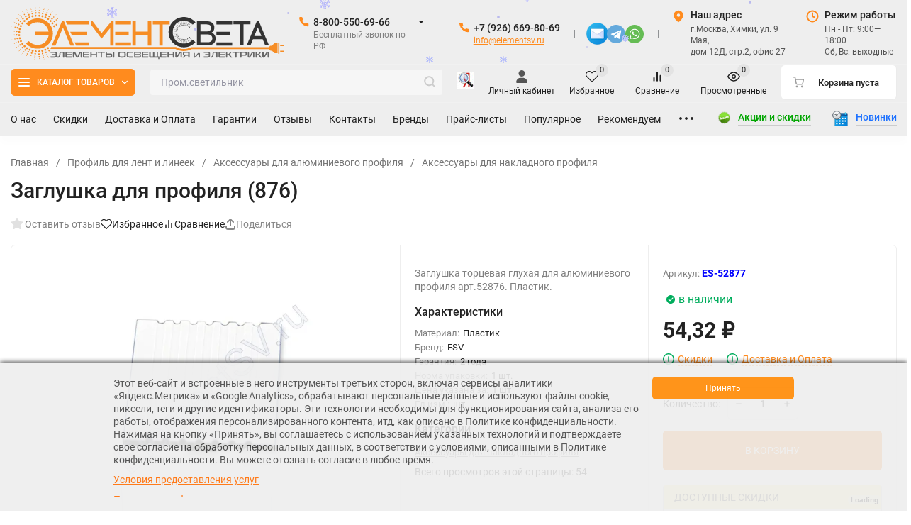

--- FILE ---
content_type: text/html; charset=utf-8
request_url: https://elementsv.ru/product/zaglushka-dlya-profilya-876/
body_size: 80385
content:
<!DOCTYPE html>
<html lang="ru" prefix="product: http://ogp.me/ns/product#"><head><title>Заглушка для профиля (876) # 52877 — купить</title><meta http-equiv="Content-Type" content="text/html; charset=utf-8"><meta name="viewport" content="width=device-width, initial-scale=1"><meta http-equiv="x-ua-compatible" content="IE=edge"><meta name="keywords" content="Заглушка для профиля (876),Алюминиевый профиль,Аксессуары для профиля"><meta name="description" content="Заглушка для профиля (876) куить по 49 руб. со скидкой 10% или в розницу за 54,32 в специализированном интернет-магазине  «Элемент Света», с гарантией и недорогой доставкой со склада в Москве. Чем больше заказ, тем Вам выгоднее - значительнее скидки!"><link rel="icon" href="https://elementsv.ru/favicon3_125x125.png" type="image/png" title="Интернет-магазин светодиодного освещения и электрики «Элемент Света»"/><meta name="theme-color" content="#FF8B1E"><meta name="msapplication-navbutton-color" content="#FF8B1E"><meta name="apple-mobile-web-app-status-bar-style" content="#FF8B1E"><link rel="shortcut icon" href="/favicon.ico"/><!-- rss --><link rel="alternate" type="application/rss+xml" title="ElementSV.ru" href="https://elementsv.ru/blog/rss/"><link rel="preload" as="font" href="/wa-data/public/site/themes/insales_SS_4_4_0/css/roboto-v20-latin_cyrillic-500.woff2" crossorigin><link rel="preload" as="font" href="/wa-data/public/site/themes/insales_SS_4_4_0/css/roboto-v20-latin_cyrillic-700.woff2" crossorigin><link rel="preload" as="font" href="/wa-data/public/site/themes/insales_SS_4_4_0/css/roboto-v20-latin_cyrillic-regular.woff2" crossorigin><style>:root {--site-max-width: 1920px;--font-family: "Roboto", sans-serif;--font-weight: 500;--slider-height: 640px;--cheme-color: #FF8B1E;--cheme-color-dop: #FF8B00;--t-p-t: 10px;--t-p-b: 5px;--m-p-t: 0px;--m-p-b: 3px;--b-p-t: 10px;--b-p-b: 10px;--c-ht-b: #ccc;--c-ht-b-c: #FF8B1E;--c-h-t: #eee;--c-h-t-w: #eee;--c-h-t-b: #f1f1f1;--c-h-m: #eee;--c-h-m-w: #eee;--c-h-m-b: #f1f1f1;--c-h-b: #eee;--c-h-b-w: #eee;--c-h-b-b: #f1f1f1;--c-h-li-1: #00a500;--c-h-li-1-h: #FF8B1E;--c-h-li-1-b: #ccc;--c-h-li-2: #d01a1a;--c-h-li-2-h: #FF8B1E;--c-h-li-2-b: #ccc;--c-h-li-3: #1e72ff;--c-h-li-3-h: #0000ff;--c-h-li-3-b: #ccc;--c-h-lo: #555;--c-h-lo-h: #FF8B1E;--c-h-lo-i: #999;--c-h-lo-i-h: #e17706;--c-h-ad-i: #FF8B1E;--c-h-ad-t: #222;--c-h-ad: #555;--c-h-mo-i: #FF8B1E;--c-h-mo-t: #222;--c-h-mo: #555;--c-h-re-i: #FF8B1E;--c-h-re-t: #222;--c-h-re: #ccc;--c-h-re-h: #e17706;--c-h-ph-1: #222;--c-h-ph-1-h: #e17706;--c-h-ph-1-t: #808080;--c-h-ph-1-i-f: #fff;--c-h-ph-1-i: #FF8B1E;--c-h-ph-2-i: #FF8B1E;--c-h-ph-3: #222;--c-h-ph-3-h: #e17706;--c-h-ph-3-t: #808080;--c-h-ph-3-i-f: #fff;--c-h-ph-3-i: #FF8B1E;--c-h-br: #222;--c-h-br-h: #FF6800;--c-h-br-i: #ccc;--c-h-br-i-h: #FF6800;--c-h-a-f: #fff;--c-h-a-b: #ebebeb;--c-h-a-b-h: #e17706;--c-h-a-e: #e17706;--c-h-a-i: #555;--c-h-a-i-h: #e17706;--c-h-a-t: #222;--c-h-a-t-h: #e17706;--c-h-i-f: #fff;--c-h-i-b: #ebebeb;--c-h-i-b-h: #e17706;--c-h-i-e: #e17706;--c-h-i: #222;--c-h-i-h: #e17706;--c-h-i-t: #222;--c-h-i-t-h: #e17706;--c-h-i-c: #fdd000;--c-h-i-c-d: #e3e3e3;--c-h-i-c-t: #222;--c-h-c-f: #fff;--c-h-c-f-d: #fff;--c-h-c-f-h: #e17706;--c-h-c-e: #fff;--c-h-c-b: #FF8B1E;--c-h-c-b-d: #ebebeb;--c-h-c-b-h: #ebebeb;--c-h-c-t: #222;--c-h-c-t-d: #222;--c-h-c-t-h: #eee;--c-h-c-i: #fff;--c-h-c-i-d: #fff;--c-h-c-i-c: #FF8B1E;--c-h-c-i-c-d: #9c9c9c;--c-h-c-i-c-h: #e17706;--c-h-c-ic: #fdd000;--c-h-c-ic-d: #e3e3e3;--c-h-c-ic-c: #222;--c-h-m-c: #222;--c-h-m-c-h: #e17706;--c-h-m-c-a: #FF8B1E;--c-h-m-i-c: #222;--c-h-m-i-c-h: #e17706;--c-h-m-i-c-a: #FF8B1E;--c-h-m-c-c: #222;--c-h-m-c-c-h: #000;--c-h-m-c-c-a: #000;--c-h-m-c-i-c: #BDBDBD;--c-h-m-c-i-c-h: #BDBDBD;--c-h-m-c-i-c-a: #000;--c-h-b-c-f: #FF8B1E;--c-h-b-c-f-h: #ff6600;--c-h-b-c-e: #FF8B1E;--c-h-b-c-b: #FF8B1E;--c-h-b-c-b-h: #ff6600;--c-h-b-c-c: #fff;--c-h-b-c-c-h: #fff;--c-h-b-c-bb: #fff;--c-h-b-c-bb-h: #fff;--c-h-t-f-f: #fff;--c-h-t-f-b-f: #fff;--c-h-t-f-b-f-h: #FF8B1E;--c-h-t-f-b-e: #fff;--c-h-t-f-b-b: #FF8B1E;--c-h-t-f-b-b-h: #ebebec;--c-h-t-f-b-c: #ff9911;--c-h-t-f-b-c-h: #fff;--c-h-t-f-b: #FF8B1E;--c-h-t-f-b-h: #fff;--c-h-t-f-a-f: #fff;--c-h-t-f-a-b: #222;--c-h-t-f-a-b-h: #e17706;--c-h-t-f-a-e: #ffbb03;--c-h-t-f-a-i: #222;--c-h-t-f-a-i-h: #e17706;--c-h-t-f-a-t: #222;--c-h-t-f-a-t-h: #e17706;--c-h-t-f-i-f: #fff;--c-h-t-f-i-b: #222;--c-h-t-f-i-b-h: #e17706;--c-h-t-f-i-e: #e17706;--c-h-t-f-i: #222;--c-h-t-f-i-h: #e17706;--c-h-t-f-i-t: #222;--c-h-t-f-i-t-h: #e17706;--c-h-t-f-i-c: #fdd000;--c-h-t-f-i-c-d: #e3e3e3;--c-h-t-f-i-c-t: #fff;--c-h-t-f-c-f: #fff;--c-h-t-f-c-f-d: #fff;--c-h-t-f-c-f-h: #FF6800;--c-h-t-f-c-e: #fff;--c-h-t-f-c-b: #FF8B1E;--c-h-t-f-c-b-d: #FF8B1E;--c-h-t-f-c-b-h: #e17706;--c-h-t-f-c-t: #FF8B1E;--c-h-t-f-c-t-d: #FF8B1E;--c-h-t-f-c-t-h: #e17706;--c-h-t-f-c-i: #fff;--c-h-t-f-c-i-d: #f3f3f3;--c-h-t-f-c-i-c: #FF8B1E;--c-h-t-f-c-i-c-d: #9c9c9c;--c-h-t-f-c-i-c-h: #fff;--c-h-t-f-c-ic: #fdd000;--c-h-t-f-c-ic-d: #e3e3e3;--c-h-t-f-c-ic-c: #fff;--c-b: #FF8B1E;--c-b-h: #e17706;--c-b-c: #fff;--c-b-c-h: #fff;--c-l-c-t-f: #ddd;--c-l-c-t-c: #222;--c-l-c-a-f: #f7f7f7;--c-l-c-a-f-h: #bbb;--c-l-c-a-c: #222;--c-l-c-a-c-h: #FF8B1E;--c-l-c-b-c: #222;--c-l-c-b-c-h: #FF8B1E;--c-l-f-t-f: #ddd;--c-l-f-t-f-h: #aaa;--c-l-f-t-c: #222;--c-l-f-t-c-h: #fff;--c-c-l-p-b: #e0e0e0;--c-c-l-p-f: #fff;--c-c-l-p-f-f: #ff3100;--c-c-l-p-f-i: #fff;--c-c-l-p-c-f: #43c16d;--c-c-l-p-c-i: #fff;--c-c-l-i-f: #FF6800;--c-b-n: #43C16D;--c-b-l: #FF4C3C;--c-b-b: #FF9444;--c-f-b: #ddd;--c-f-c: #777;--c-f-a: #777;--c-f-a-h: #e17706;--c-f-t: #777;--c-f-a-m: #777;--c-f-a-m-h: #e17706;--c-f-i-c: #FF8B1E;--c-f-p-f: #eee;--c-f-p-b: #ccc;--c-f-p-i-f: #fff;--c-f-p-m: #FF8B1E;--c-f-p-i-c: #222;--c-f-p-i-c-h: #D3670B;--c-f-p-i: #222;--c-f-p-i-h: #FF6800;--c-f-p-c-bg: #e3e3e3;--c-f-p-c-bg-a: #fdd000;--c-f-p-c-c: #fff;--c-f-p-c-f: #eee;--c-f-p-c: #222;--c-f-p-c-h: #D3670B;--c-f-p-c-i: #FF8B1E;--c-f-p-c-i-d: #f3f3f3;--c-f-p-c-i-c: #fff;--c-f-p-c-i-c-d: #9c9c9c;--c-f-p-c-c-bg: #fdd000;--c-f-p-c-c-bg-d: #e3e3e3;--c-f-p-c-c-c: #fff;--w-c: 300px;--w-l: 300px;--h-c-r: 6px;--h-c-h: 38px;--h-c-w: auto;--c-m-h-f: #fff;--c-m-b-f: #FF8B1E;--c-m-s: #ccc;--c-m-i: #222;--c-m-i-c-a: #FF8B1E;--c-m-i-c: #e3e3e3;--c-m-i-t: #fff;--c-m-c-f: #fff;--c-m-c-f-d: #fff;--c-m-c-b: #ebebeb;--c-m-c-b-d: #ebebeb;--c-m-c-t: #222;--c-m-c-t-d: #222;--c-m-c-i: #fff;--c-m-c-i-d: #f9f9f9;--c-m-c-i-c: #FF8B1E;--c-m-c-i-c-d: #9c9c9c;--c-m-c-i-co: #FF8B1E;--c-m-c-i-co-d: #e3e3e3;--c-m-c-i-co-c: #fff;--c-m-p-i: #FF8B1E;--c-m-p-t: #222;--c-m-p-d: #222;--c-m-p-h: #808080;--c-m-p-b: #fff;--c-m-p-b-i: #FF8B1E;--c-m-p-f: #fff;--c-m-p-f-i: #222;--c-m-p-c: #fff;--c-m-p-c-i: #FF8B1E;--c-m-p-c-i-d: #9c9c9c;--c-m-p-c-c: #FF8B1E;--c-m-p-c-c-d: #e3e3e3;--c-m-p-c-c-c: #fff;--c-l-r: 6px;--c-l-m: 20px;--c-l-m-m: 10px;--cat-p-p: 100%;--c-m-m-p: #FF8B1E;--c-m-m-c: #FF8B1E;--c-m-m-i: #FF8B1E;--c-m-m-i-c-a: #FF0;--c-m-m-i-c: #e3e3e3;--c-m-m-i-t: #fff;--c-m-m-i-l: #222;--c-m-b-b: #FF8B1E;--c-m-b-b-th: #FF8B1E;--c-m-b-b-t: #fff;--c-m-b-b-s: #fff;--s-l-n: #ffea2c;--s-l-n-c: #222;--s-l-p: #c8efd5;--s-l-p-c: #222;}</style><link href="/wa-data/public/site/themes/insales_SS_4_4_0/css/roboto.min.css" rel="stylesheet"><link href="/wa-data/public/site/themes/insales_SS_4_4_0/css/insale.min.css?v4.4.0.388" rel="stylesheet"><link href="/wa-data/public/site/themes/insales_SS_4_4_0/css/user.css?v4.4.0.388" rel="stylesheet"><script>
!function(a,b){"object"==typeof module&&"object"==typeof module.exports?module.exports=a.document?b(a,!0):function(a){if(!a.document)throw new Error("jQuery requires a window with a document");return b(a)}:b(a)}("undefined"!=typeof window?window:this,function(a,b){var c=[],d=c.slice,e=c.concat,f=c.push,g=c.indexOf,h={},i=h.toString,j=h.hasOwnProperty,k={},l="1.11.1",m=function(a,b){return new m.fn.init(a,b)},n=/^[\s\uFEFF\xA0]+|[\s\uFEFF\xA0]+$/g,o=/^-ms-/,p=/-([\da-z])/gi,q=function(a,b){return b.toUpperCase()};m.fn=m.prototype={jquery:l,constructor:m,selector:"",length:0,toArray:function(){return d.call(this)},get:function(a){return null!=a?0>a?this[a+this.length]:this[a]:d.call(this)},pushStack:function(a){var b=m.merge(this.constructor(),a);return b.prevObject=this,b.context=this.context,b},each:function(a,b){return m.each(this,a,b)},map:function(a){return this.pushStack(m.map(this,function(b,c){return a.call(b,c,b)}))},slice:function(){return this.pushStack(d.apply(this,arguments))},first:function(){return this.eq(0)},last:function(){return this.eq(-1)},eq:function(a){var b=this.length,c=+a+(0>a?b:0);return this.pushStack(c>=0&&b>c?[this[c]]:[])},end:function(){return this.prevObject||this.constructor(null)},push:f,sort:c.sort,splice:c.splice},m.extend=m.fn.extend=function(){var a,b,c,d,e,f,g=arguments[0]||{},h=1,i=arguments.length,j=!1;for("boolean"==typeof g&&(j=g,g=arguments[h]||{},h++),"object"==typeof g||m.isFunction(g)||(g={}),h===i&&(g=this,h--);i>h;h++)if(null!=(e=arguments[h]))for(d in e)a=g[d],c=e[d],g!==c&&(j&&c&&(m.isPlainObject(c)||(b=m.isArray(c)))?(b?(b=!1,f=a&&m.isArray(a)?a:[]):f=a&&m.isPlainObject(a)?a:{},g[d]=m.extend(j,f,c)):void 0!==c&&(g[d]=c));return g},m.extend({expando:"jQuery"+(l+Math.random()).replace(/\D/g,""),isReady:!0,error:function(a){throw new Error(a)},noop:function(){},isFunction:function(a){return"function"===m.type(a)},isArray:Array.isArray||function(a){return"array"===m.type(a)},isWindow:function(a){return null!=a&&a==a.window},isNumeric:function(a){return!m.isArray(a)&&a-parseFloat(a)>=0},isEmptyObject:function(a){var b;for(b in a)return!1;return!0},isPlainObject:function(a){var b;if(!a||"object"!==m.type(a)||a.nodeType||m.isWindow(a))return!1;try{if(a.constructor&&!j.call(a,"constructor")&&!j.call(a.constructor.prototype,"isPrototypeOf"))return!1}catch(c){return!1}if(k.ownLast)for(b in a)return j.call(a,b);for(b in a);return void 0===b||j.call(a,b)},type:function(a){return null==a?a+"":"object"==typeof a||"function"==typeof a?h[i.call(a)]||"object":typeof a},globalEval:function(b){b&&m.trim(b)&&(a.execScript||function(b){a.eval.call(a,b)})(b)},camelCase:function(a){return a.replace(o,"ms-").replace(p,q)},nodeName:function(a,b){return a.nodeName&&a.nodeName.toLowerCase()===b.toLowerCase()},each:function(a,b,c){var d,e=0,f=a.length,g=r(a);if(c){if(g){for(;f>e;e++)if(d=b.apply(a[e],c),d===!1)break}else for(e in a)if(d=b.apply(a[e],c),d===!1)break}else if(g){for(;f>e;e++)if(d=b.call(a[e],e,a[e]),d===!1)break}else for(e in a)if(d=b.call(a[e],e,a[e]),d===!1)break;return a},trim:function(a){return null==a?"":(a+"").replace(n,"")},makeArray:function(a,b){var c=b||[];return null!=a&&(r(Object(a))?m.merge(c,"string"==typeof a?[a]:a):f.call(c,a)),c},inArray:function(a,b,c){var d;if(b){if(g)return g.call(b,a,c);for(d=b.length,c=c?0>c?Math.max(0,d+c):c:0;d>c;c++)if(c in b&&b[c]===a)return c}return-1},merge:function(a,b){var c=+b.length,d=0,e=a.length;while(c>d)a[e++]=b[d++];if(c!==c)while(void 0!==b[d])a[e++]=b[d++];return a.length=e,a},grep:function(a,b,c){for(var d,e=[],f=0,g=a.length,h=!c;g>f;f++)d=!b(a[f],f),d!==h&&e.push(a[f]);return e},map:function(a,b,c){var d,f=0,g=a.length,h=r(a),i=[];if(h)for(;g>f;f++)d=b(a[f],f,c),null!=d&&i.push(d);else for(f in a)d=b(a[f],f,c),null!=d&&i.push(d);return e.apply([],i)},guid:1,proxy:function(a,b){var c,e,f;return"string"==typeof b&&(f=a[b],b=a,a=f),m.isFunction(a)?(c=d.call(arguments,2),e=function(){return a.apply(b||this,c.concat(d.call(arguments)))},e.guid=a.guid=a.guid||m.guid++,e):void 0},now:function(){return+new Date},support:k}),m.each("Boolean Number String Function Array Date RegExp Object Error".split(" "),function(a,b){h["[object "+b+"]"]=b.toLowerCase()});function r(a){var b=a.length,c=m.type(a);return"function"===c||m.isWindow(a)?!1:1===a.nodeType&&b?!0:"array"===c||0===b||"number"==typeof b&&b>0&&b-1 in a}var s=function(a){var b,c,d,e,f,g,h,i,j,k,l,m,n,o,p,q,r,s,t,u="sizzle"+-new Date,v=a.document,w=0,x=0,y=gb(),z=gb(),A=gb(),B=function(a,b){return a===b&&(l=!0),0},C="undefined",D=1<<31,E={}.hasOwnProperty,F=[],G=F.pop,H=F.push,I=F.push,J=F.slice,K=F.indexOf||function(a){for(var b=0,c=this.length;c>b;b++)if(this[b]===a)return b;return-1},L="checked|selected|async|autofocus|autoplay|controls|defer|disabled|hidden|ismap|loop|multiple|open|readonly|required|scoped",M="[\\x20\\t\\r\\n\\f]",N="(?:\\\\.|[\\w-]|[^\\x00-\\xa0])+",O=N.replace("w","w#"),P="\\["+M+"*("+N+")(?:"+M+"*([*^$|!~]?=)"+M+"*(?:'((?:\\\\.|[^\\\\'])*)'|\"((?:\\\\.|[^\\\\\"])*)\"|("+O+"))|)"+M+"*\\]",Q=":("+N+")(?:\\((('((?:\\\\.|[^\\\\'])*)'|\"((?:\\\\.|[^\\\\\"])*)\")|((?:\\\\.|[^\\\\()[\\]]|"+P+")*)|.*)\\)|)",R=new RegExp("^"+M+"+|((?:^|[^\\\\])(?:\\\\.)*)"+M+"+$","g"),S=new RegExp("^"+M+"*,"+M+"*"),T=new RegExp("^"+M+"*([>+~]|"+M+")"+M+"*"),U=new RegExp("="+M+"*([^\\]'\"]*?)"+M+"*\\]","g"),V=new RegExp(Q),W=new RegExp("^"+O+"$"),X={ID:new RegExp("^#("+N+")"),CLASS:new RegExp("^\\.("+N+")"),TAG:new RegExp("^("+N.replace("w","w*")+")"),ATTR:new RegExp("^"+P),PSEUDO:new RegExp("^"+Q),CHILD:new RegExp("^:(only|first|last|nth|nth-last)-(child|of-type)(?:\\("+M+"*(even|odd|(([+-]|)(\\d*)n|)"+M+"*(?:([+-]|)"+M+"*(\\d+)|))"+M+"*\\)|)","i"),bool:new RegExp("^(?:"+L+")$","i"),needsContext:new RegExp("^"+M+"*[>+~]|:(even|odd|eq|gt|lt|nth|first|last)(?:\\("+M+"*((?:-\\d)?\\d*)"+M+"*\\)|)(?=[^-]|$)","i")},Y=/^(?:input|select|textarea|button)$/i,Z=/^h\d$/i,$=/^[^{]+\{\s*\[native \w/,_=/^(?:#([\w-]+)|(\w+)|\.([\w-]+))$/,ab=/[+~]/,bb=/'|\\/g,cb=new RegExp("\\\\([\\da-f]{1,6}"+M+"?|("+M+")|.)","ig"),db=function(a,b,c){var d="0x"+b-65536;return d!==d||c?b:0>d?String.fromCharCode(d+65536):String.fromCharCode(d>>10|55296,1023&d|56320)};try{I.apply(F=J.call(v.childNodes),v.childNodes),F[v.childNodes.length].nodeType}catch(eb){I={apply:F.length?function(a,b){H.apply(a,J.call(b))}:function(a,b){var c=a.length,d=0;while(a[c++]=b[d++]);a.length=c-1}}}function fb(a,b,d,e){var f,h,j,k,l,o,r,s,w,x;if((b?b.ownerDocument||b:v)!==n&&m(b),b=b||n,d=d||[],!a||"string"!=typeof a)return d;if(1!==(k=b.nodeType)&&9!==k)return[];if(p&&!e){if(f=_.exec(a))if(j=f[1]){if(9===k){if(h=b.getElementById(j),!h||!h.parentNode)return d;if(h.id===j)return d.push(h),d}else if(b.ownerDocument&&(h=b.ownerDocument.getElementById(j))&&t(b,h)&&h.id===j)return d.push(h),d}else{if(f[2])return I.apply(d,b.getElementsByTagName(a)),d;if((j=f[3])&&c.getElementsByClassName&&b.getElementsByClassName)return I.apply(d,b.getElementsByClassName(j)),d}if(c.qsa&&(!q||!q.test(a))){if(s=r=u,w=b,x=9===k&&a,1===k&&"object"!==b.nodeName.toLowerCase()){o=g(a),(r=b.getAttribute("id"))?s=r.replace(bb,"\\$&"):b.setAttribute("id",s),s="[id='"+s+"'] ",l=o.length;while(l--)o[l]=s+qb(o[l]);w=ab.test(a)&&ob(b.parentNode)||b,x=o.join(",")}if(x)try{return I.apply(d,w.querySelectorAll(x)),d}catch(y){}finally{r||b.removeAttribute("id")}}}return i(a.replace(R,"$1"),b,d,e)}function gb(){var a=[];function b(c,e){return a.push(c+" ")>d.cacheLength&&delete b[a.shift()],b[c+" "]=e}return b}function hb(a){return a[u]=!0,a}function ib(a){var b=n.createElement("div");try{return!!a(b)}catch(c){return!1}finally{b.parentNode&&b.parentNode.removeChild(b),b=null}}function jb(a,b){var c=a.split("|"),e=a.length;while(e--)d.attrHandle[c[e]]=b}function kb(a,b){var c=b&&a,d=c&&1===a.nodeType&&1===b.nodeType&&(~b.sourceIndex||D)-(~a.sourceIndex||D);if(d)return d;if(c)while(c=c.nextSibling)if(c===b)return-1;return a?1:-1}function lb(a){return function(b){var c=b.nodeName.toLowerCase();return"input"===c&&b.type===a}}function mb(a){return function(b){var c=b.nodeName.toLowerCase();return("input"===c||"button"===c)&&b.type===a}}function nb(a){return hb(function(b){return b=+b,hb(function(c,d){var e,f=a([],c.length,b),g=f.length;while(g--)c[e=f[g]]&&(c[e]=!(d[e]=c[e]))})})}function ob(a){return a&&typeof a.getElementsByTagName!==C&&a}c=fb.support={},f=fb.isXML=function(a){var b=a&&(a.ownerDocument||a).documentElement;return b?"HTML"!==b.nodeName:!1},m=fb.setDocument=function(a){var b,e=a?a.ownerDocument||a:v,g=e.defaultView;return e!==n&&9===e.nodeType&&e.documentElement?(n=e,o=e.documentElement,p=!f(e),g&&g!==g.top&&(g.addEventListener?g.addEventListener("unload",function(){m()},!1):g.attachEvent&&g.attachEvent("onunload",function(){m()})),c.attributes=ib(function(a){return a.className="i",!a.getAttribute("className")}),c.getElementsByTagName=ib(function(a){return a.appendChild(e.createComment("")),!a.getElementsByTagName("*").length}),c.getElementsByClassName=$.test(e.getElementsByClassName)&&ib(function(a){return a.innerHTML="<div class='a'></div><div class='a i'></div>",a.firstChild.className="i",2===a.getElementsByClassName("i").length}),c.getById=ib(function(a){return o.appendChild(a).id=u,!e.getElementsByName||!e.getElementsByName(u).length}),c.getById?(d.find.ID=function(a,b){if(typeof b.getElementById!==C&&p){var c=b.getElementById(a);return c&&c.parentNode?[c]:[]}},d.filter.ID=function(a){var b=a.replace(cb,db);return function(a){return a.getAttribute("id")===b}}):(delete d.find.ID,d.filter.ID=function(a){var b=a.replace(cb,db);return function(a){var c=typeof a.getAttributeNode!==C&&a.getAttributeNode("id");return c&&c.value===b}}),d.find.TAG=c.getElementsByTagName?function(a,b){return typeof b.getElementsByTagName!==C?b.getElementsByTagName(a):void 0}:function(a,b){var c,d=[],e=0,f=b.getElementsByTagName(a);if("*"===a){while(c=f[e++])1===c.nodeType&&d.push(c);return d}return f},d.find.CLASS=c.getElementsByClassName&&function(a,b){return typeof b.getElementsByClassName!==C&&p?b.getElementsByClassName(a):void 0},r=[],q=[],(c.qsa=$.test(e.querySelectorAll))&&(ib(function(a){a.innerHTML="<select msallowclip=''><option selected=''></option></select>",a.querySelectorAll("[msallowclip^='']").length&&q.push("[*^$]="+M+"*(?:''|\"\")"),a.querySelectorAll("[selected]").length||q.push("\\["+M+"*(?:value|"+L+")"),a.querySelectorAll(":checked").length||q.push(":checked")}),ib(function(a){var b=e.createElement("input");b.setAttribute("type","hidden"),a.appendChild(b).setAttribute("name","D"),a.querySelectorAll("[name=d]").length&&q.push("name"+M+"*[*^$|!~]?="),a.querySelectorAll(":enabled").length||q.push(":enabled",":disabled"),a.querySelectorAll("*,:x"),q.push(",.*:")})),(c.matchesSelector=$.test(s=o.matches||o.webkitMatchesSelector||o.mozMatchesSelector||o.oMatchesSelector||o.msMatchesSelector))&&ib(function(a){c.disconnectedMatch=s.call(a,"div"),s.call(a,"[s!='']:x"),r.push("!=",Q)}),q=q.length&&new RegExp(q.join("|")),r=r.length&&new RegExp(r.join("|")),b=$.test(o.compareDocumentPosition),t=b||$.test(o.contains)?function(a,b){var c=9===a.nodeType?a.documentElement:a,d=b&&b.parentNode;return a===d||!(!d||1!==d.nodeType||!(c.contains?c.contains(d):a.compareDocumentPosition&&16&a.compareDocumentPosition(d)))}:function(a,b){if(b)while(b=b.parentNode)if(b===a)return!0;return!1},B=b?function(a,b){if(a===b)return l=!0,0;var d=!a.compareDocumentPosition-!b.compareDocumentPosition;return d?d:(d=(a.ownerDocument||a)===(b.ownerDocument||b)?a.compareDocumentPosition(b):1,1&d||!c.sortDetached&&b.compareDocumentPosition(a)===d?a===e||a.ownerDocument===v&&t(v,a)?-1:b===e||b.ownerDocument===v&&t(v,b)?1:k?K.call(k,a)-K.call(k,b):0:4&d?-1:1)}:function(a,b){if(a===b)return l=!0,0;var c,d=0,f=a.parentNode,g=b.parentNode,h=[a],i=[b];if(!f||!g)return a===e?-1:b===e?1:f?-1:g?1:k?K.call(k,a)-K.call(k,b):0;if(f===g)return kb(a,b);c=a;while(c=c.parentNode)h.unshift(c);c=b;while(c=c.parentNode)i.unshift(c);while(h[d]===i[d])d++;return d?kb(h[d],i[d]):h[d]===v?-1:i[d]===v?1:0},e):n},fb.matches=function(a,b){return fb(a,null,null,b)},fb.matchesSelector=function(a,b){if((a.ownerDocument||a)!==n&&m(a),b=b.replace(U,"='$1']"),!(!c.matchesSelector||!p||r&&r.test(b)||q&&q.test(b)))try{var d=s.call(a,b);if(d||c.disconnectedMatch||a.document&&11!==a.document.nodeType)return d}catch(e){}return fb(b,n,null,[a]).length>0},fb.contains=function(a,b){return(a.ownerDocument||a)!==n&&m(a),t(a,b)},fb.attr=function(a,b){(a.ownerDocument||a)!==n&&m(a);var e=d.attrHandle[b.toLowerCase()],f=e&&E.call(d.attrHandle,b.toLowerCase())?e(a,b,!p):void 0;return void 0!==f?f:c.attributes||!p?a.getAttribute(b):(f=a.getAttributeNode(b))&&f.specified?f.value:null},fb.error=function(a){throw new Error("Syntax error, unrecognized expression: "+a)},fb.uniqueSort=function(a){var b,d=[],e=0,f=0;if(l=!c.detectDuplicates,k=!c.sortStable&&a.slice(0),a.sort(B),l){while(b=a[f++])b===a[f]&&(e=d.push(f));while(e--)a.splice(d[e],1)}return k=null,a},e=fb.getText=function(a){var b,c="",d=0,f=a.nodeType;if(f){if(1===f||9===f||11===f){if("string"==typeof a.textContent)return a.textContent;for(a=a.firstChild;a;a=a.nextSibling)c+=e(a)}else if(3===f||4===f)return a.nodeValue}else while(b=a[d++])c+=e(b);return c},d=fb.selectors={cacheLength:50,createPseudo:hb,match:X,attrHandle:{},find:{},relative:{">":{dir:"parentNode",first:!0}," ":{dir:"parentNode"},"+":{dir:"previousSibling",first:!0},"~":{dir:"previousSibling"}},preFilter:{ATTR:function(a){return a[1]=a[1].replace(cb,db),a[3]=(a[3]||a[4]||a[5]||"").replace(cb,db),"~="===a[2]&&(a[3]=" "+a[3]+" "),a.slice(0,4)},CHILD:function(a){return a[1]=a[1].toLowerCase(),"nth"===a[1].slice(0,3)?(a[3]||fb.error(a[0]),a[4]=+(a[4]?a[5]+(a[6]||1):2*("even"===a[3]||"odd"===a[3])),a[5]=+(a[7]+a[8]||"odd"===a[3])):a[3]&&fb.error(a[0]),a},PSEUDO:function(a){var b,c=!a[6]&&a[2];return X.CHILD.test(a[0])?null:(a[3]?a[2]=a[4]||a[5]||"":c&&V.test(c)&&(b=g(c,!0))&&(b=c.indexOf(")",c.length-b)-c.length)&&(a[0]=a[0].slice(0,b),a[2]=c.slice(0,b)),a.slice(0,3))}},filter:{TAG:function(a){var b=a.replace(cb,db).toLowerCase();return"*"===a?function(){return!0}:function(a){return a.nodeName&&a.nodeName.toLowerCase()===b}},CLASS:function(a){var b=y[a+" "];return b||(b=new RegExp("(^|"+M+")"+a+"("+M+"|$)"))&&y(a,function(a){return b.test("string"==typeof a.className&&a.className||typeof a.getAttribute!==C&&a.getAttribute("class")||"")})},ATTR:function(a,b,c){return function(d){var e=fb.attr(d,a);return null==e?"!="===b:b?(e+="","="===b?e===c:"!="===b?e!==c:"^="===b?c&&0===e.indexOf(c):"*="===b?c&&e.indexOf(c)>-1:"$="===b?c&&e.slice(-c.length)===c:"~="===b?(" "+e+" ").indexOf(c)>-1:"|="===b?e===c||e.slice(0,c.length+1)===c+"-":!1):!0}},CHILD:function(a,b,c,d,e){var f="nth"!==a.slice(0,3),g="last"!==a.slice(-4),h="of-type"===b;return 1===d&&0===e?function(a){return!!a.parentNode}:function(b,c,i){var j,k,l,m,n,o,p=f!==g?"nextSibling":"previousSibling",q=b.parentNode,r=h&&b.nodeName.toLowerCase(),s=!i&&!h;if(q){if(f){while(p){l=b;while(l=l[p])if(h?l.nodeName.toLowerCase()===r:1===l.nodeType)return!1;o=p="only"===a&&!o&&"nextSibling"}return!0}if(o=[g?q.firstChild:q.lastChild],g&&s){k=q[u]||(q[u]={}),j=k[a]||[],n=j[0]===w&&j[1],m=j[0]===w&&j[2],l=n&&q.childNodes[n];while(l=++n&&l&&l[p]||(m=n=0)||o.pop())if(1===l.nodeType&&++m&&l===b){k[a]=[w,n,m];break}}else if(s&&(j=(b[u]||(b[u]={}))[a])&&j[0]===w)m=j[1];else while(l=++n&&l&&l[p]||(m=n=0)||o.pop())if((h?l.nodeName.toLowerCase()===r:1===l.nodeType)&&++m&&(s&&((l[u]||(l[u]={}))[a]=[w,m]),l===b))break;return m-=e,m===d||m%d===0&&m/d>=0}}},PSEUDO:function(a,b){var c,e=d.pseudos[a]||d.setFilters[a.toLowerCase()]||fb.error("unsupported pseudo: "+a);return e[u]?e(b):e.length>1?(c=[a,a,"",b],d.setFilters.hasOwnProperty(a.toLowerCase())?hb(function(a,c){var d,f=e(a,b),g=f.length;while(g--)d=K.call(a,f[g]),a[d]=!(c[d]=f[g])}):function(a){return e(a,0,c)}):e}},pseudos:{not:hb(function(a){var b=[],c=[],d=h(a.replace(R,"$1"));return d[u]?hb(function(a,b,c,e){var f,g=d(a,null,e,[]),h=a.length;while(h--)(f=g[h])&&(a[h]=!(b[h]=f))}):function(a,e,f){return b[0]=a,d(b,null,f,c),!c.pop()}}),has:hb(function(a){return function(b){return fb(a,b).length>0}}),contains:hb(function(a){return function(b){return(b.textContent||b.innerText||e(b)).indexOf(a)>-1}}),lang:hb(function(a){return W.test(a||"")||fb.error("unsupported lang: "+a),a=a.replace(cb,db).toLowerCase(),function(b){var c;do if(c=p?b.lang:b.getAttribute("xml:lang")||b.getAttribute("lang"))return c=c.toLowerCase(),c===a||0===c.indexOf(a+"-");while((b=b.parentNode)&&1===b.nodeType);return!1}}),target:function(b){var c=a.location&&a.location.hash;return c&&c.slice(1)===b.id},root:function(a){return a===o},focus:function(a){return a===n.activeElement&&(!n.hasFocus||n.hasFocus())&&!!(a.type||a.href||~a.tabIndex)},enabled:function(a){return a.disabled===!1},disabled:function(a){return a.disabled===!0},checked:function(a){var b=a.nodeName.toLowerCase();return"input"===b&&!!a.checked||"option"===b&&!!a.selected},selected:function(a){return a.parentNode&&a.parentNode.selectedIndex,a.selected===!0},empty:function(a){for(a=a.firstChild;a;a=a.nextSibling)if(a.nodeType<6)return!1;return!0},parent:function(a){return!d.pseudos.empty(a)},header:function(a){return Z.test(a.nodeName)},input:function(a){return Y.test(a.nodeName)},button:function(a){var b=a.nodeName.toLowerCase();return"input"===b&&"button"===a.type||"button"===b},text:function(a){var b;return"input"===a.nodeName.toLowerCase()&&"text"===a.type&&(null==(b=a.getAttribute("type"))||"text"===b.toLowerCase())},first:nb(function(){return[0]}),last:nb(function(a,b){return[b-1]}),eq:nb(function(a,b,c){return[0>c?c+b:c]}),even:nb(function(a,b){for(var c=0;b>c;c+=2)a.push(c);return a}),odd:nb(function(a,b){for(var c=1;b>c;c+=2)a.push(c);return a}),lt:nb(function(a,b,c){for(var d=0>c?c+b:c;--d>=0;)a.push(d);return a}),gt:nb(function(a,b,c){for(var d=0>c?c+b:c;++d<b;)a.push(d);return a})}},d.pseudos.nth=d.pseudos.eq;for(b in{radio:!0,checkbox:!0,file:!0,password:!0,image:!0})d.pseudos[b]=lb(b);for(b in{submit:!0,reset:!0})d.pseudos[b]=mb(b);function pb(){}pb.prototype=d.filters=d.pseudos,d.setFilters=new pb,g=fb.tokenize=function(a,b){var c,e,f,g,h,i,j,k=z[a+" "];if(k)return b?0:k.slice(0);h=a,i=[],j=d.preFilter;while(h){(!c||(e=S.exec(h)))&&(e&&(h=h.slice(e[0].length)||h),i.push(f=[])),c=!1,(e=T.exec(h))&&(c=e.shift(),f.push({value:c,type:e[0].replace(R," ")}),h=h.slice(c.length));for(g in d.filter)!(e=X[g].exec(h))||j[g]&&!(e=j[g](e))||(c=e.shift(),f.push({value:c,type:g,matches:e}),h=h.slice(c.length));if(!c)break}return b?h.length:h?fb.error(a):z(a,i).slice(0)};function qb(a){for(var b=0,c=a.length,d="";c>b;b++)d+=a[b].value;return d}function rb(a,b,c){var d=b.dir,e=c&&"parentNode"===d,f=x++;return b.first?function(b,c,f){while(b=b[d])if(1===b.nodeType||e)return a(b,c,f)}:function(b,c,g){var h,i,j=[w,f];if(g){while(b=b[d])if((1===b.nodeType||e)&&a(b,c,g))return!0}else while(b=b[d])if(1===b.nodeType||e){if(i=b[u]||(b[u]={}),(h=i[d])&&h[0]===w&&h[1]===f)return j[2]=h[2];if(i[d]=j,j[2]=a(b,c,g))return!0}}}function sb(a){return a.length>1?function(b,c,d){var e=a.length;while(e--)if(!a[e](b,c,d))return!1;return!0}:a[0]}function tb(a,b,c){for(var d=0,e=b.length;e>d;d++)fb(a,b[d],c);return c}function ub(a,b,c,d,e){for(var f,g=[],h=0,i=a.length,j=null!=b;i>h;h++)(f=a[h])&&(!c||c(f,d,e))&&(g.push(f),j&&b.push(h));return g}function vb(a,b,c,d,e,f){return d&&!d[u]&&(d=vb(d)),e&&!e[u]&&(e=vb(e,f)),hb(function(f,g,h,i){var j,k,l,m=[],n=[],o=g.length,p=f||tb(b||"*",h.nodeType?[h]:h,[]),q=!a||!f&&b?p:ub(p,m,a,h,i),r=c?e||(f?a:o||d)?[]:g:q;if(c&&c(q,r,h,i),d){j=ub(r,n),d(j,[],h,i),k=j.length;while(k--)(l=j[k])&&(r[n[k]]=!(q[n[k]]=l))}if(f){if(e||a){if(e){j=[],k=r.length;while(k--)(l=r[k])&&j.push(q[k]=l);e(null,r=[],j,i)}k=r.length;while(k--)(l=r[k])&&(j=e?K.call(f,l):m[k])>-1&&(f[j]=!(g[j]=l))}}else r=ub(r===g?r.splice(o,r.length):r),e?e(null,g,r,i):I.apply(g,r)})}function wb(a){for(var b,c,e,f=a.length,g=d.relative[a[0].type],h=g||d.relative[" "],i=g?1:0,k=rb(function(a){return a===b},h,!0),l=rb(function(a){return K.call(b,a)>-1},h,!0),m=[function(a,c,d){return!g&&(d||c!==j)||((b=c).nodeType?k(a,c,d):l(a,c,d))}];f>i;i++)if(c=d.relative[a[i].type])m=[rb(sb(m),c)];else{if(c=d.filter[a[i].type].apply(null,a[i].matches),c[u]){for(e=++i;f>e;e++)if(d.relative[a[e].type])break;return vb(i>1&&sb(m),i>1&&qb(a.slice(0,i-1).concat({value:" "===a[i-2].type?"*":""})).replace(R,"$1"),c,e>i&&wb(a.slice(i,e)),f>e&&wb(a=a.slice(e)),f>e&&qb(a))}m.push(c)}return sb(m)}function xb(a,b){var c=b.length>0,e=a.length>0,f=function(f,g,h,i,k){var l,m,o,p=0,q="0",r=f&&[],s=[],t=j,u=f||e&&d.find.TAG("*",k),v=w+=null==t?1:Math.random()||.1,x=u.length;for(k&&(j=g!==n&&g);q!==x&&null!=(l=u[q]);q++){if(e&&l){m=0;while(o=a[m++])if(o(l,g,h)){i.push(l);break}k&&(w=v)}c&&((l=!o&&l)&&p--,f&&r.push(l))}if(p+=q,c&&q!==p){m=0;while(o=b[m++])o(r,s,g,h);if(f){if(p>0)while(q--)r[q]||s[q]||(s[q]=G.call(i));s=ub(s)}I.apply(i,s),k&&!f&&s.length>0&&p+b.length>1&&fb.uniqueSort(i)}return k&&(w=v,j=t),r};return c?hb(f):f}return h=fb.compile=function(a,b){var c,d=[],e=[],f=A[a+" "];if(!f){b||(b=g(a)),c=b.length;while(c--)f=wb(b[c]),f[u]?d.push(f):e.push(f);f=A(a,xb(e,d)),f.selector=a}return f},i=fb.select=function(a,b,e,f){var i,j,k,l,m,n="function"==typeof a&&a,o=!f&&g(a=n.selector||a);if(e=e||[],1===o.length){if(j=o[0]=o[0].slice(0),j.length>2&&"ID"===(k=j[0]).type&&c.getById&&9===b.nodeType&&p&&d.relative[j[1].type]){if(b=(d.find.ID(k.matches[0].replace(cb,db),b)||[])[0],!b)return e;n&&(b=b.parentNode),a=a.slice(j.shift().value.length)}i=X.needsContext.test(a)?0:j.length;while(i--){if(k=j[i],d.relative[l=k.type])break;if((m=d.find[l])&&(f=m(k.matches[0].replace(cb,db),ab.test(j[0].type)&&ob(b.parentNode)||b))){if(j.splice(i,1),a=f.length&&qb(j),!a)return I.apply(e,f),e;break}}}return(n||h(a,o))(f,b,!p,e,ab.test(a)&&ob(b.parentNode)||b),e},c.sortStable=u.split("").sort(B).join("")===u,c.detectDuplicates=!!l,m(),c.sortDetached=ib(function(a){return 1&a.compareDocumentPosition(n.createElement("div"))}),ib(function(a){return a.innerHTML="<a href='#'></a>","#"===a.firstChild.getAttribute("href")})||jb("type|href|height|width",function(a,b,c){return c?void 0:a.getAttribute(b,"type"===b.toLowerCase()?1:2)}),c.attributes&&ib(function(a){return a.innerHTML="<input/>",a.firstChild.setAttribute("value",""),""===a.firstChild.getAttribute("value")})||jb("value",function(a,b,c){return c||"input"!==a.nodeName.toLowerCase()?void 0:a.defaultValue}),ib(function(a){return null==a.getAttribute("disabled")})||jb(L,function(a,b,c){var d;return c?void 0:a[b]===!0?b.toLowerCase():(d=a.getAttributeNode(b))&&d.specified?d.value:null}),fb}(a);m.find=s,m.expr=s.selectors,m.expr[":"]=m.expr.pseudos,m.unique=s.uniqueSort,m.text=s.getText,m.isXMLDoc=s.isXML,m.contains=s.contains;var t=m.expr.match.needsContext,u=/^<(\w+)\s*\/?>(?:<\/\1>|)$/,v=/^.[^:#\[\.,]*$/;function w(a,b,c){if(m.isFunction(b))return m.grep(a,function(a,d){return!!b.call(a,d,a)!==c});if(b.nodeType)return m.grep(a,function(a){return a===b!==c});if("string"==typeof b){if(v.test(b))return m.filter(b,a,c);b=m.filter(b,a)}return m.grep(a,function(a){return m.inArray(a,b)>=0!==c})}m.filter=function(a,b,c){var d=b[0];return c&&(a=":not("+a+")"),1===b.length&&1===d.nodeType?m.find.matchesSelector(d,a)?[d]:[]:m.find.matches(a,m.grep(b,function(a){return 1===a.nodeType}))},m.fn.extend({find:function(a){var b,c=[],d=this,e=d.length;if("string"!=typeof a)return this.pushStack(m(a).filter(function(){for(b=0;e>b;b++)if(m.contains(d[b],this))return!0}));for(b=0;e>b;b++)m.find(a,d[b],c);return c=this.pushStack(e>1?m.unique(c):c),c.selector=this.selector?this.selector+" "+a:a,c},filter:function(a){return this.pushStack(w(this,a||[],!1))},not:function(a){return this.pushStack(w(this,a||[],!0))},is:function(a){return!!w(this,"string"==typeof a&&t.test(a)?m(a):a||[],!1).length}});var x,y=a.document,z=/^(?:\s*(<[\w\W]+>)[^>]*|#([\w-]*))$/,A=m.fn.init=function(a,b){var c,d;if(!a)return this;if("string"==typeof a){if(c="<"===a.charAt(0)&&">"===a.charAt(a.length-1)&&a.length>=3?[null,a,null]:z.exec(a),!c||!c[1]&&b)return!b||b.jquery?(b||x).find(a):this.constructor(b).find(a);if(c[1]){if(b=b instanceof m?b[0]:b,m.merge(this,m.parseHTML(c[1],b&&b.nodeType?b.ownerDocument||b:y,!0)),u.test(c[1])&&m.isPlainObject(b))for(c in b)m.isFunction(this[c])?this[c](b[c]):this.attr(c,b[c]);return this}if(d=y.getElementById(c[2]),d&&d.parentNode){if(d.id!==c[2])return x.find(a);this.length=1,this[0]=d}return this.context=y,this.selector=a,this}return a.nodeType?(this.context=this[0]=a,this.length=1,this):m.isFunction(a)?"undefined"!=typeof x.ready?x.ready(a):a(m):(void 0!==a.selector&&(this.selector=a.selector,this.context=a.context),m.makeArray(a,this))};A.prototype=m.fn,x=m(y);var B=/^(?:parents|prev(?:Until|All))/,C={children:!0,contents:!0,next:!0,prev:!0};m.extend({dir:function(a,b,c){var d=[],e=a[b];while(e&&9!==e.nodeType&&(void 0===c||1!==e.nodeType||!m(e).is(c)))1===e.nodeType&&d.push(e),e=e[b];return d},sibling:function(a,b){for(var c=[];a;a=a.nextSibling)1===a.nodeType&&a!==b&&c.push(a);return c}}),m.fn.extend({has:function(a){var b,c=m(a,this),d=c.length;return this.filter(function(){for(b=0;d>b;b++)if(m.contains(this,c[b]))return!0})},closest:function(a,b){for(var c,d=0,e=this.length,f=[],g=t.test(a)||"string"!=typeof a?m(a,b||this.context):0;e>d;d++)for(c=this[d];c&&c!==b;c=c.parentNode)if(c.nodeType<11&&(g?g.index(c)>-1:1===c.nodeType&&m.find.matchesSelector(c,a))){f.push(c);break}return this.pushStack(f.length>1?m.unique(f):f)},index:function(a){return a?"string"==typeof a?m.inArray(this[0],m(a)):m.inArray(a.jquery?a[0]:a,this):this[0]&&this[0].parentNode?this.first().prevAll().length:-1},add:function(a,b){return this.pushStack(m.unique(m.merge(this.get(),m(a,b))))},addBack:function(a){return this.add(null==a?this.prevObject:this.prevObject.filter(a))}});function D(a,b){do a=a[b];while(a&&1!==a.nodeType);return a}m.each({parent:function(a){var b=a.parentNode;return b&&11!==b.nodeType?b:null},parents:function(a){return m.dir(a,"parentNode")},parentsUntil:function(a,b,c){return m.dir(a,"parentNode",c)},next:function(a){return D(a,"nextSibling")},prev:function(a){return D(a,"previousSibling")},nextAll:function(a){return m.dir(a,"nextSibling")},prevAll:function(a){return m.dir(a,"previousSibling")},nextUntil:function(a,b,c){return m.dir(a,"nextSibling",c)},prevUntil:function(a,b,c){return m.dir(a,"previousSibling",c)},siblings:function(a){return m.sibling((a.parentNode||{}).firstChild,a)},children:function(a){return m.sibling(a.firstChild)},contents:function(a){return m.nodeName(a,"iframe")?a.contentDocument||a.contentWindow.document:m.merge([],a.childNodes)}},function(a,b){m.fn[a]=function(c,d){var e=m.map(this,b,c);return"Until"!==a.slice(-5)&&(d=c),d&&"string"==typeof d&&(e=m.filter(d,e)),this.length>1&&(C[a]||(e=m.unique(e)),B.test(a)&&(e=e.reverse())),this.pushStack(e)}});var E=/\S+/g,F={};function G(a){var b=F[a]={};return m.each(a.match(E)||[],function(a,c){b[c]=!0}),b}m.Callbacks=function(a){a="string"==typeof a?F[a]||G(a):m.extend({},a);var b,c,d,e,f,g,h=[],i=!a.once&&[],j=function(l){for(c=a.memory&&l,d=!0,f=g||0,g=0,e=h.length,b=!0;h&&e>f;f++)if(h[f].apply(l[0],l[1])===!1&&a.stopOnFalse){c=!1;break}b=!1,h&&(i?i.length&&j(i.shift()):c?h=[]:k.disable())},k={add:function(){if(h){var d=h.length;!function f(b){m.each(b,function(b,c){var d=m.type(c);"function"===d?a.unique&&k.has(c)||h.push(c):c&&c.length&&"string"!==d&&f(c)})}(arguments),b?e=h.length:c&&(g=d,j(c))}return this},remove:function(){return h&&m.each(arguments,function(a,c){var d;while((d=m.inArray(c,h,d))>-1)h.splice(d,1),b&&(e>=d&&e--,f>=d&&f--)}),this},has:function(a){return a?m.inArray(a,h)>-1:!(!h||!h.length)},empty:function(){return h=[],e=0,this},disable:function(){return h=i=c=void 0,this},disabled:function(){return!h},lock:function(){return i=void 0,c||k.disable(),this},locked:function(){return!i},fireWith:function(a,c){return!h||d&&!i||(c=c||[],c=[a,c.slice?c.slice():c],b?i.push(c):j(c)),this},fire:function(){return k.fireWith(this,arguments),this},fired:function(){return!!d}};return k},m.extend({Deferred:function(a){var b=[["resolve","done",m.Callbacks("once memory"),"resolved"],["reject","fail",m.Callbacks("once memory"),"rejected"],["notify","progress",m.Callbacks("memory")]],c="pending",d={state:function(){return c},always:function(){return e.done(arguments).fail(arguments),this},then:function(){var a=arguments;return m.Deferred(function(c){m.each(b,function(b,f){var g=m.isFunction(a[b])&&a[b];e[f[1]](function(){var a=g&&g.apply(this,arguments);a&&m.isFunction(a.promise)?a.promise().done(c.resolve).fail(c.reject).progress(c.notify):c[f[0]+"With"](this===d?c.promise():this,g?[a]:arguments)})}),a=null}).promise()},promise:function(a){return null!=a?m.extend(a,d):d}},e={};return d.pipe=d.then,m.each(b,function(a,f){var g=f[2],h=f[3];d[f[1]]=g.add,h&&g.add(function(){c=h},b[1^a][2].disable,b[2][2].lock),e[f[0]]=function(){return e[f[0]+"With"](this===e?d:this,arguments),this},e[f[0]+"With"]=g.fireWith}),d.promise(e),a&&a.call(e,e),e},when:function(a){var b=0,c=d.call(arguments),e=c.length,f=1!==e||a&&m.isFunction(a.promise)?e:0,g=1===f?a:m.Deferred(),h=function(a,b,c){return function(e){b[a]=this,c[a]=arguments.length>1?d.call(arguments):e,c===i?g.notifyWith(b,c):--f||g.resolveWith(b,c)}},i,j,k;if(e>1)for(i=new Array(e),j=new Array(e),k=new Array(e);e>b;b++)c[b]&&m.isFunction(c[b].promise)?c[b].promise().done(h(b,k,c)).fail(g.reject).progress(h(b,j,i)):--f;return f||g.resolveWith(k,c),g.promise()}});var H;m.fn.ready=function(a){return m.ready.promise().done(a),this},m.extend({isReady:!1,readyWait:1,holdReady:function(a){a?m.readyWait++:m.ready(!0)},ready:function(a){if(a===!0?!--m.readyWait:!m.isReady){if(!y.body)return setTimeout(m.ready);m.isReady=!0,a!==!0&&--m.readyWait>0||(H.resolveWith(y,[m]),m.fn.triggerHandler&&(m(y).triggerHandler("ready"),m(y).off("ready")))}}});function I(){y.addEventListener?(y.removeEventListener("DOMContentLoaded",J,!1),a.removeEventListener("load",J,!1)):(y.detachEvent("onreadystatechange",J),a.detachEvent("onload",J))}function J(){(y.addEventListener||"load"===event.type||"complete"===y.readyState)&&(I(),m.ready())}m.ready.promise=function(b){if(!H)if(H=m.Deferred(),"complete"===y.readyState)setTimeout(m.ready);else if(y.addEventListener)y.addEventListener("DOMContentLoaded",J,!1),a.addEventListener("load",J,!1);else{y.attachEvent("onreadystatechange",J),a.attachEvent("onload",J);var c=!1;try{c=null==a.frameElement&&y.documentElement}catch(d){}c&&c.doScroll&&!function e(){if(!m.isReady){try{c.doScroll("left")}catch(a){return setTimeout(e,50)}I(),m.ready()}}()}return H.promise(b)};var K="undefined",L;for(L in m(k))break;k.ownLast="0"!==L,k.inlineBlockNeedsLayout=!1,m(function(){var a,b,c,d;c=y.getElementsByTagName("body")[0],c&&c.style&&(b=y.createElement("div"),d=y.createElement("div"),d.style.cssText="position:absolute;border:0;width:0;height:0;top:0;left:-9999px",c.appendChild(d).appendChild(b),typeof b.style.zoom!==K&&(b.style.cssText="display:inline;margin:0;border:0;padding:1px;width:1px;zoom:1",k.inlineBlockNeedsLayout=a=3===b.offsetWidth,a&&(c.style.zoom=1)),c.removeChild(d))}),function(){var a=y.createElement("div");if(null==k.deleteExpando){k.deleteExpando=!0;try{delete a.test}catch(b){k.deleteExpando=!1}}a=null}(),m.acceptData=function(a){var b=m.noData[(a.nodeName+" ").toLowerCase()],c=+a.nodeType||1;return 1!==c&&9!==c?!1:!b||b!==!0&&a.getAttribute("classid")===b};var M=/^(?:\{[\w\W]*\}|\[[\w\W]*\])$/,N=/([A-Z])/g;function O(a,b,c){if(void 0===c&&1===a.nodeType){var d="data-"+b.replace(N,"-$1").toLowerCase();if(c=a.getAttribute(d),"string"==typeof c){try{c="true"===c?!0:"false"===c?!1:"null"===c?null:+c+""===c?+c:M.test(c)?m.parseJSON(c):c}catch(e){}m.data(a,b,c)}else c=void 0}return c}function P(a){var b;for(b in a)if(("data"!==b||!m.isEmptyObject(a[b]))&&"toJSON"!==b)return!1;return!0}function Q(a,b,d,e){if(m.acceptData(a)){var f,g,h=m.expando,i=a.nodeType,j=i?m.cache:a,k=i?a[h]:a[h]&&h;
        if(k&&j[k]&&(e||j[k].data)||void 0!==d||"string"!=typeof b)return k||(k=i?a[h]=c.pop()||m.guid++:h),j[k]||(j[k]=i?{}:{toJSON:m.noop}),("object"==typeof b||"function"==typeof b)&&(e?j[k]=m.extend(j[k],b):j[k].data=m.extend(j[k].data,b)),g=j[k],e||(g.data||(g.data={}),g=g.data),void 0!==d&&(g[m.camelCase(b)]=d),"string"==typeof b?(f=g[b],null==f&&(f=g[m.camelCase(b)])):f=g,f}}function R(a,b,c){if(m.acceptData(a)){var d,e,f=a.nodeType,g=f?m.cache:a,h=f?a[m.expando]:m.expando;if(g[h]){if(b&&(d=c?g[h]:g[h].data)){m.isArray(b)?b=b.concat(m.map(b,m.camelCase)):b in d?b=[b]:(b=m.camelCase(b),b=b in d?[b]:b.split(" ")),e=b.length;while(e--)delete d[b[e]];if(c?!P(d):!m.isEmptyObject(d))return}(c||(delete g[h].data,P(g[h])))&&(f?m.cleanData([a],!0):k.deleteExpando||g!=g.window?delete g[h]:g[h]=null)}}}m.extend({cache:{},noData:{"applet ":!0,"embed ":!0,"object ":"clsid:D27CDB6E-AE6D-11cf-96B8-444553540000"},hasData:function(a){return a=a.nodeType?m.cache[a[m.expando]]:a[m.expando],!!a&&!P(a)},data:function(a,b,c){return Q(a,b,c)},removeData:function(a,b){return R(a,b)},_data:function(a,b,c){return Q(a,b,c,!0)},_removeData:function(a,b){return R(a,b,!0)}}),m.fn.extend({data:function(a,b){var c,d,e,f=this[0],g=f&&f.attributes;if(void 0===a){if(this.length&&(e=m.data(f),1===f.nodeType&&!m._data(f,"parsedAttrs"))){c=g.length;while(c--)g[c]&&(d=g[c].name,0===d.indexOf("data-")&&(d=m.camelCase(d.slice(5)),O(f,d,e[d])));m._data(f,"parsedAttrs",!0)}return e}return"object"==typeof a?this.each(function(){m.data(this,a)}):arguments.length>1?this.each(function(){m.data(this,a,b)}):f?O(f,a,m.data(f,a)):void 0},removeData:function(a){return this.each(function(){m.removeData(this,a)})}}),m.extend({queue:function(a,b,c){var d;return a?(b=(b||"fx")+"queue",d=m._data(a,b),c&&(!d||m.isArray(c)?d=m._data(a,b,m.makeArray(c)):d.push(c)),d||[]):void 0},dequeue:function(a,b){b=b||"fx";var c=m.queue(a,b),d=c.length,e=c.shift(),f=m._queueHooks(a,b),g=function(){m.dequeue(a,b)};"inprogress"===e&&(e=c.shift(),d--),e&&("fx"===b&&c.unshift("inprogress"),delete f.stop,e.call(a,g,f)),!d&&f&&f.empty.fire()},_queueHooks:function(a,b){var c=b+"queueHooks";return m._data(a,c)||m._data(a,c,{empty:m.Callbacks("once memory").add(function(){m._removeData(a,b+"queue"),m._removeData(a,c)})})}}),m.fn.extend({queue:function(a,b){var c=2;return"string"!=typeof a&&(b=a,a="fx",c--),arguments.length<c?m.queue(this[0],a):void 0===b?this:this.each(function(){var c=m.queue(this,a,b);m._queueHooks(this,a),"fx"===a&&"inprogress"!==c[0]&&m.dequeue(this,a)})},dequeue:function(a){return this.each(function(){m.dequeue(this,a)})},clearQueue:function(a){return this.queue(a||"fx",[])},promise:function(a,b){var c,d=1,e=m.Deferred(),f=this,g=this.length,h=function(){--d||e.resolveWith(f,[f])};"string"!=typeof a&&(b=a,a=void 0),a=a||"fx";while(g--)c=m._data(f[g],a+"queueHooks"),c&&c.empty&&(d++,c.empty.add(h));return h(),e.promise(b)}});var S=/[+-]?(?:\d*\.|)\d+(?:[eE][+-]?\d+|)/.source,T=["Top","Right","Bottom","Left"],U=function(a,b){return a=b||a,"none"===m.css(a,"display")||!m.contains(a.ownerDocument,a)},V=m.access=function(a,b,c,d,e,f,g){var h=0,i=a.length,j=null==c;if("object"===m.type(c)){e=!0;for(h in c)m.access(a,b,h,c[h],!0,f,g)}else if(void 0!==d&&(e=!0,m.isFunction(d)||(g=!0),j&&(g?(b.call(a,d),b=null):(j=b,b=function(a,b,c){return j.call(m(a),c)})),b))for(;i>h;h++)b(a[h],c,g?d:d.call(a[h],h,b(a[h],c)));return e?a:j?b.call(a):i?b(a[0],c):f},W=/^(?:checkbox|radio)$/i;!function(){var a=y.createElement("input"),b=y.createElement("div"),c=y.createDocumentFragment();if(b.innerHTML="  <link/><table></table><a href='/a'>a</a><input type='checkbox'/>",k.leadingWhitespace=3===b.firstChild.nodeType,k.tbody=!b.getElementsByTagName("tbody").length,k.htmlSerialize=!!b.getElementsByTagName("link").length,k.html5Clone="<:nav></:nav>"!==y.createElement("nav").cloneNode(!0).outerHTML,a.type="checkbox",a.checked=!0,c.appendChild(a),k.appendChecked=a.checked,b.innerHTML="<textarea>x</textarea>",k.noCloneChecked=!!b.cloneNode(!0).lastChild.defaultValue,c.appendChild(b),b.innerHTML="<input type='radio' checked='checked' name='t'/>",k.checkClone=b.cloneNode(!0).cloneNode(!0).lastChild.checked,k.noCloneEvent=!0,b.attachEvent&&(b.attachEvent("onclick",function(){k.noCloneEvent=!1}),b.cloneNode(!0).click()),null==k.deleteExpando){k.deleteExpando=!0;try{delete b.test}catch(d){k.deleteExpando=!1}}}(),function(){var b,c,d=y.createElement("div");for(b in{submit:!0,change:!0,focusin:!0})c="on"+b,(k[b+"Bubbles"]=c in a)||(d.setAttribute(c,"t"),k[b+"Bubbles"]=d.attributes[c].expando===!1);d=null}();var X=/^(?:input|select|textarea)$/i,Y=/^key/,Z=/^(?:mouse|pointer|contextmenu)|click/,$=/^(?:focusinfocus|focusoutblur)$/,_=/^([^.]*)(?:\.(.+)|)$/;function ab(){return!0}function bb(){return!1}function cb(){try{return y.activeElement}catch(a){}}m.event={global:{},add:function(a,b,c,d,e){var f,g,h,i,j,k,l,n,o,p,q,r=m._data(a);if(r){c.handler&&(i=c,c=i.handler,e=i.selector),c.guid||(c.guid=m.guid++),(g=r.events)||(g=r.events={}),(k=r.handle)||(k=r.handle=function(a){return typeof m===K||a&&m.event.triggered===a.type?void 0:m.event.dispatch.apply(k.elem,arguments)},k.elem=a),b=(b||"").match(E)||[""],h=b.length;while(h--)f=_.exec(b[h])||[],o=q=f[1],p=(f[2]||"").split(".").sort(),o&&(j=m.event.special[o]||{},o=(e?j.delegateType:j.bindType)||o,j=m.event.special[o]||{},l=m.extend({type:o,origType:q,data:d,handler:c,guid:c.guid,selector:e,needsContext:e&&m.expr.match.needsContext.test(e),namespace:p.join(".")},i),(n=g[o])||(n=g[o]=[],n.delegateCount=0,j.setup&&j.setup.call(a,d,p,k)!==!1||(a.addEventListener?a.addEventListener(o,k,!1):a.attachEvent&&a.attachEvent("on"+o,k))),j.add&&(j.add.call(a,l),l.handler.guid||(l.handler.guid=c.guid)),e?n.splice(n.delegateCount++,0,l):n.push(l),m.event.global[o]=!0);a=null}},remove:function(a,b,c,d,e){var f,g,h,i,j,k,l,n,o,p,q,r=m.hasData(a)&&m._data(a);if(r&&(k=r.events)){b=(b||"").match(E)||[""],j=b.length;while(j--)if(h=_.exec(b[j])||[],o=q=h[1],p=(h[2]||"").split(".").sort(),o){l=m.event.special[o]||{},o=(d?l.delegateType:l.bindType)||o,n=k[o]||[],h=h[2]&&new RegExp("(^|\\.)"+p.join("\\.(?:.*\\.|)")+"(\\.|$)"),i=f=n.length;while(f--)g=n[f],!e&&q!==g.origType||c&&c.guid!==g.guid||h&&!h.test(g.namespace)||d&&d!==g.selector&&("**"!==d||!g.selector)||(n.splice(f,1),g.selector&&n.delegateCount--,l.remove&&l.remove.call(a,g));i&&!n.length&&(l.teardown&&l.teardown.call(a,p,r.handle)!==!1||m.removeEvent(a,o,r.handle),delete k[o])}else for(o in k)m.event.remove(a,o+b[j],c,d,!0);m.isEmptyObject(k)&&(delete r.handle,m._removeData(a,"events"))}},trigger:function(b,c,d,e){var f,g,h,i,k,l,n,o=[d||y],p=j.call(b,"type")?b.type:b,q=j.call(b,"namespace")?b.namespace.split("."):[];if(h=l=d=d||y,3!==d.nodeType&&8!==d.nodeType&&!$.test(p+m.event.triggered)&&(p.indexOf(".")>=0&&(q=p.split("."),p=q.shift(),q.sort()),g=p.indexOf(":")<0&&"on"+p,b=b[m.expando]?b:new m.Event(p,"object"==typeof b&&b),b.isTrigger=e?2:3,b.namespace=q.join("."),b.namespace_re=b.namespace?new RegExp("(^|\\.)"+q.join("\\.(?:.*\\.|)")+"(\\.|$)"):null,b.result=void 0,b.target||(b.target=d),c=null==c?[b]:m.makeArray(c,[b]),k=m.event.special[p]||{},e||!k.trigger||k.trigger.apply(d,c)!==!1)){if(!e&&!k.noBubble&&!m.isWindow(d)){for(i=k.delegateType||p,$.test(i+p)||(h=h.parentNode);h;h=h.parentNode)o.push(h),l=h;l===(d.ownerDocument||y)&&o.push(l.defaultView||l.parentWindow||a)}n=0;while((h=o[n++])&&!b.isPropagationStopped())b.type=n>1?i:k.bindType||p,f=(m._data(h,"events")||{})[b.type]&&m._data(h,"handle"),f&&f.apply(h,c),f=g&&h[g],f&&f.apply&&m.acceptData(h)&&(b.result=f.apply(h,c),b.result===!1&&b.preventDefault());if(b.type=p,!e&&!b.isDefaultPrevented()&&(!k._default||k._default.apply(o.pop(),c)===!1)&&m.acceptData(d)&&g&&d[p]&&!m.isWindow(d)){l=d[g],l&&(d[g]=null),m.event.triggered=p;try{d[p]()}catch(r){}m.event.triggered=void 0,l&&(d[g]=l)}return b.result}},dispatch:function(a){a=m.event.fix(a);var b,c,e,f,g,h=[],i=d.call(arguments),j=(m._data(this,"events")||{})[a.type]||[],k=m.event.special[a.type]||{};if(i[0]=a,a.delegateTarget=this,!k.preDispatch||k.preDispatch.call(this,a)!==!1){h=m.event.handlers.call(this,a,j),b=0;while((f=h[b++])&&!a.isPropagationStopped()){a.currentTarget=f.elem,g=0;while((e=f.handlers[g++])&&!a.isImmediatePropagationStopped())(!a.namespace_re||a.namespace_re.test(e.namespace))&&(a.handleObj=e,a.data=e.data,c=((m.event.special[e.origType]||{}).handle||e.handler).apply(f.elem,i),void 0!==c&&(a.result=c)===!1&&(a.preventDefault(),a.stopPropagation()))}return k.postDispatch&&k.postDispatch.call(this,a),a.result}},handlers:function(a,b){var c,d,e,f,g=[],h=b.delegateCount,i=a.target;if(h&&i.nodeType&&(!a.button||"click"!==a.type))for(;i!=this;i=i.parentNode||this)if(1===i.nodeType&&(i.disabled!==!0||"click"!==a.type)){for(e=[],f=0;h>f;f++)d=b[f],c=d.selector+" ",void 0===e[c]&&(e[c]=d.needsContext?m(c,this).index(i)>=0:m.find(c,this,null,[i]).length),e[c]&&e.push(d);e.length&&g.push({elem:i,handlers:e})}return h<b.length&&g.push({elem:this,handlers:b.slice(h)}),g},fix:function(a){if(a[m.expando])return a;var b,c,d,e=a.type,f=a,g=this.fixHooks[e];g||(this.fixHooks[e]=g=Z.test(e)?this.mouseHooks:Y.test(e)?this.keyHooks:{}),d=g.props?this.props.concat(g.props):this.props,a=new m.Event(f),b=d.length;while(b--)c=d[b],a[c]=f[c];return a.target||(a.target=f.srcElement||y),3===a.target.nodeType&&(a.target=a.target.parentNode),a.metaKey=!!a.metaKey,g.filter?g.filter(a,f):a},props:"altKey bubbles cancelable ctrlKey currentTarget eventPhase metaKey relatedTarget shiftKey target timeStamp view which".split(" "),fixHooks:{},keyHooks:{props:"char charCode key keyCode".split(" "),filter:function(a,b){return null==a.which&&(a.which=null!=b.charCode?b.charCode:b.keyCode),a}},mouseHooks:{props:"button buttons clientX clientY fromElement offsetX offsetY pageX pageY screenX screenY toElement".split(" "),filter:function(a,b){var c,d,e,f=b.button,g=b.fromElement;return null==a.pageX&&null!=b.clientX&&(d=a.target.ownerDocument||y,e=d.documentElement,c=d.body,a.pageX=b.clientX+(e&&e.scrollLeft||c&&c.scrollLeft||0)-(e&&e.clientLeft||c&&c.clientLeft||0),a.pageY=b.clientY+(e&&e.scrollTop||c&&c.scrollTop||0)-(e&&e.clientTop||c&&c.clientTop||0)),!a.relatedTarget&&g&&(a.relatedTarget=g===a.target?b.toElement:g),a.which||void 0===f||(a.which=1&f?1:2&f?3:4&f?2:0),a}},special:{load:{noBubble:!0},focus:{trigger:function(){if(this!==cb()&&this.focus)try{return this.focus(),!1}catch(a){}},delegateType:"focusin"},blur:{trigger:function(){return this===cb()&&this.blur?(this.blur(),!1):void 0},delegateType:"focusout"},click:{trigger:function(){return m.nodeName(this,"input")&&"checkbox"===this.type&&this.click?(this.click(),!1):void 0},_default:function(a){return m.nodeName(a.target,"a")}},beforeunload:{postDispatch:function(a){void 0!==a.result&&a.originalEvent&&(a.originalEvent.returnValue=a.result)}}},simulate:function(a,b,c,d){var e=m.extend(new m.Event,c,{type:a,isSimulated:!0,originalEvent:{}});d?m.event.trigger(e,null,b):m.event.dispatch.call(b,e),e.isDefaultPrevented()&&c.preventDefault()}},m.removeEvent=y.removeEventListener?function(a,b,c){a.removeEventListener&&a.removeEventListener(b,c,!1)}:function(a,b,c){var d="on"+b;a.detachEvent&&(typeof a[d]===K&&(a[d]=null),a.detachEvent(d,c))},m.Event=function(a,b){return this instanceof m.Event?(a&&a.type?(this.originalEvent=a,this.type=a.type,this.isDefaultPrevented=a.defaultPrevented||void 0===a.defaultPrevented&&a.returnValue===!1?ab:bb):this.type=a,b&&m.extend(this,b),this.timeStamp=a&&a.timeStamp||m.now(),void(this[m.expando]=!0)):new m.Event(a,b)},m.Event.prototype={isDefaultPrevented:bb,isPropagationStopped:bb,isImmediatePropagationStopped:bb,preventDefault:function(){var a=this.originalEvent;this.isDefaultPrevented=ab,a&&(a.preventDefault?a.preventDefault():a.returnValue=!1)},stopPropagation:function(){var a=this.originalEvent;this.isPropagationStopped=ab,a&&(a.stopPropagation&&a.stopPropagation(),a.cancelBubble=!0)},stopImmediatePropagation:function(){var a=this.originalEvent;this.isImmediatePropagationStopped=ab,a&&a.stopImmediatePropagation&&a.stopImmediatePropagation(),this.stopPropagation()}},m.each({mouseenter:"mouseover",mouseleave:"mouseout",pointerenter:"pointerover",pointerleave:"pointerout"},function(a,b){m.event.special[a]={delegateType:b,bindType:b,handle:function(a){var c,d=this,e=a.relatedTarget,f=a.handleObj;return(!e||e!==d&&!m.contains(d,e))&&(a.type=f.origType,c=f.handler.apply(this,arguments),a.type=b),c}}}),k.submitBubbles||(m.event.special.submit={setup:function(){return m.nodeName(this,"form")?!1:void m.event.add(this,"click._submit keypress._submit",function(a){var b=a.target,c=m.nodeName(b,"input")||m.nodeName(b,"button")?b.form:void 0;c&&!m._data(c,"submitBubbles")&&(m.event.add(c,"submit._submit",function(a){a._submit_bubble=!0}),m._data(c,"submitBubbles",!0))})},postDispatch:function(a){a._submit_bubble&&(delete a._submit_bubble,this.parentNode&&!a.isTrigger&&m.event.simulate("submit",this.parentNode,a,!0))},teardown:function(){return m.nodeName(this,"form")?!1:void m.event.remove(this,"._submit")}}),k.changeBubbles||(m.event.special.change={setup:function(){return X.test(this.nodeName)?(("checkbox"===this.type||"radio"===this.type)&&(m.event.add(this,"propertychange._change",function(a){"checked"===a.originalEvent.propertyName&&(this._just_changed=!0)}),m.event.add(this,"click._change",function(a){this._just_changed&&!a.isTrigger&&(this._just_changed=!1),m.event.simulate("change",this,a,!0)})),!1):void m.event.add(this,"beforeactivate._change",function(a){var b=a.target;X.test(b.nodeName)&&!m._data(b,"changeBubbles")&&(m.event.add(b,"change._change",function(a){!this.parentNode||a.isSimulated||a.isTrigger||m.event.simulate("change",this.parentNode,a,!0)}),m._data(b,"changeBubbles",!0))})},handle:function(a){var b=a.target;return this!==b||a.isSimulated||a.isTrigger||"radio"!==b.type&&"checkbox"!==b.type?a.handleObj.handler.apply(this,arguments):void 0},teardown:function(){return m.event.remove(this,"._change"),!X.test(this.nodeName)}}),k.focusinBubbles||m.each({focus:"focusin",blur:"focusout"},function(a,b){var c=function(a){m.event.simulate(b,a.target,m.event.fix(a),!0)};m.event.special[b]={setup:function(){var d=this.ownerDocument||this,e=m._data(d,b);e||d.addEventListener(a,c,!0),m._data(d,b,(e||0)+1)},teardown:function(){var d=this.ownerDocument||this,e=m._data(d,b)-1;e?m._data(d,b,e):(d.removeEventListener(a,c,!0),m._removeData(d,b))}}}),m.fn.extend({on:function(a,b,c,d,e){var f,g;if("object"==typeof a){"string"!=typeof b&&(c=c||b,b=void 0);for(f in a)this.on(f,b,c,a[f],e);return this}if(null==c&&null==d?(d=b,c=b=void 0):null==d&&("string"==typeof b?(d=c,c=void 0):(d=c,c=b,b=void 0)),d===!1)d=bb;else if(!d)return this;return 1===e&&(g=d,d=function(a){return m().off(a),g.apply(this,arguments)},d.guid=g.guid||(g.guid=m.guid++)),this.each(function(){m.event.add(this,a,d,c,b)})},one:function(a,b,c,d){return this.on(a,b,c,d,1)},off:function(a,b,c){var d,e;if(a&&a.preventDefault&&a.handleObj)return d=a.handleObj,m(a.delegateTarget).off(d.namespace?d.origType+"."+d.namespace:d.origType,d.selector,d.handler),this;if("object"==typeof a){for(e in a)this.off(e,b,a[e]);return this}return(b===!1||"function"==typeof b)&&(c=b,b=void 0),c===!1&&(c=bb),this.each(function(){m.event.remove(this,a,c,b)})},trigger:function(a,b){return this.each(function(){m.event.trigger(a,b,this)})},triggerHandler:function(a,b){var c=this[0];return c?m.event.trigger(a,b,c,!0):void 0}});function db(a){var b=eb.split("|"),c=a.createDocumentFragment();if(c.createElement)while(b.length)c.createElement(b.pop());return c}var eb="abbr|article|aside|audio|bdi|canvas|data|datalist|details|figcaption|figure|footer|header|hgroup|mark|meter|nav|output|progress|section|summary|time|video",fb=/ jQuery\d+="(?:null|\d+)"/g,gb=new RegExp("<(?:"+eb+")[\\s/>]","i"),hb=/^\s+/,ib=/<(?!area|br|col|embed|hr|img|input|link|meta|param)(([\w:]+)[^>]*)\/>/gi,jb=/<([\w:]+)/,kb=/<tbody/i,lb=/<|&#?\w+;/,mb=/<(?:script|style|link)/i,nb=/checked\s*(?:[^=]|=\s*.checked.)/i,ob=/^$|\/(?:java|ecma)script/i,pb=/^true\/(.*)/,qb=/^\s*<!(?:\[CDATA\[|--)|(?:\]\]|--)>\s*$/g,rb={option:[1,"<select multiple='multiple'>","</select>"],legend:[1,"<fieldset>","</fieldset>"],area:[1,"<map>","</map>"],param:[1,"<object>","</object>"],thead:[1,"<table>","</table>"],tr:[2,"<table><tbody>","</tbody></table>"],col:[2,"<table><tbody></tbody><colgroup>","</colgroup></table>"],td:[3,"<table><tbody><tr>","</tr></tbody></table>"],_default:k.htmlSerialize?[0,"",""]:[1,"X<div>","</div>"]},sb=db(y),tb=sb.appendChild(y.createElement("div"));rb.optgroup=rb.option,rb.tbody=rb.tfoot=rb.colgroup=rb.caption=rb.thead,rb.th=rb.td;function ub(a,b){var c,d,e=0,f=typeof a.getElementsByTagName!==K?a.getElementsByTagName(b||"*"):typeof a.querySelectorAll!==K?a.querySelectorAll(b||"*"):void 0;if(!f)for(f=[],c=a.childNodes||a;null!=(d=c[e]);e++)!b||m.nodeName(d,b)?f.push(d):m.merge(f,ub(d,b));return void 0===b||b&&m.nodeName(a,b)?m.merge([a],f):f}function vb(a){W.test(a.type)&&(a.defaultChecked=a.checked)}function wb(a,b){return m.nodeName(a,"table")&&m.nodeName(11!==b.nodeType?b:b.firstChild,"tr")?a.getElementsByTagName("tbody")[0]||a.appendChild(a.ownerDocument.createElement("tbody")):a}function xb(a){return a.type=(null!==m.find.attr(a,"type"))+"/"+a.type,a}function yb(a){var b=pb.exec(a.type);return b?a.type=b[1]:a.removeAttribute("type"),a}function zb(a,b){for(var c,d=0;null!=(c=a[d]);d++)m._data(c,"globalEval",!b||m._data(b[d],"globalEval"))}function Ab(a,b){if(1===b.nodeType&&m.hasData(a)){var c,d,e,f=m._data(a),g=m._data(b,f),h=f.events;if(h){delete g.handle,g.events={};for(c in h)for(d=0,e=h[c].length;e>d;d++)m.event.add(b,c,h[c][d])}g.data&&(g.data=m.extend({},g.data))}}function Bb(a,b){var c,d,e;if(1===b.nodeType){if(c=b.nodeName.toLowerCase(),!k.noCloneEvent&&b[m.expando]){e=m._data(b);for(d in e.events)m.removeEvent(b,d,e.handle);b.removeAttribute(m.expando)}"script"===c&&b.text!==a.text?(xb(b).text=a.text,yb(b)):"object"===c?(b.parentNode&&(b.outerHTML=a.outerHTML),k.html5Clone&&a.innerHTML&&!m.trim(b.innerHTML)&&(b.innerHTML=a.innerHTML)):"input"===c&&W.test(a.type)?(b.defaultChecked=b.checked=a.checked,b.value!==a.value&&(b.value=a.value)):"option"===c?b.defaultSelected=b.selected=a.defaultSelected:("input"===c||"textarea"===c)&&(b.defaultValue=a.defaultValue)}}m.extend({clone:function(a,b,c){var d,e,f,g,h,i=m.contains(a.ownerDocument,a);if(k.html5Clone||m.isXMLDoc(a)||!gb.test("<"+a.nodeName+">")?f=a.cloneNode(!0):(tb.innerHTML=a.outerHTML,tb.removeChild(f=tb.firstChild)),!(k.noCloneEvent&&k.noCloneChecked||1!==a.nodeType&&11!==a.nodeType||m.isXMLDoc(a)))for(d=ub(f),h=ub(a),g=0;null!=(e=h[g]);++g)d[g]&&Bb(e,d[g]);if(b)if(c)for(h=h||ub(a),d=d||ub(f),g=0;null!=(e=h[g]);g++)Ab(e,d[g]);else Ab(a,f);return d=ub(f,"script"),d.length>0&&zb(d,!i&&ub(a,"script")),d=h=e=null,f},buildFragment:function(a,b,c,d){for(var e,f,g,h,i,j,l,n=a.length,o=db(b),p=[],q=0;n>q;q++)if(f=a[q],f||0===f)if("object"===m.type(f))m.merge(p,f.nodeType?[f]:f);else if(lb.test(f)){h=h||o.appendChild(b.createElement("div")),i=(jb.exec(f)||["",""])[1].toLowerCase(),l=rb[i]||rb._default,h.innerHTML=l[1]+f.replace(ib,"<$1></$2>")+l[2],e=l[0];while(e--)h=h.lastChild;if(!k.leadingWhitespace&&hb.test(f)&&p.push(b.createTextNode(hb.exec(f)[0])),!k.tbody){f="table"!==i||kb.test(f)?"<table>"!==l[1]||kb.test(f)?0:h:h.firstChild,e=f&&f.childNodes.length;while(e--)m.nodeName(j=f.childNodes[e],"tbody")&&!j.childNodes.length&&f.removeChild(j)}m.merge(p,h.childNodes),h.textContent="";while(h.firstChild)h.removeChild(h.firstChild);h=o.lastChild}else p.push(b.createTextNode(f));h&&o.removeChild(h),k.appendChecked||m.grep(ub(p,"input"),vb),q=0;while(f=p[q++])if((!d||-1===m.inArray(f,d))&&(g=m.contains(f.ownerDocument,f),h=ub(o.appendChild(f),"script"),g&&zb(h),c)){e=0;while(f=h[e++])ob.test(f.type||"")&&c.push(f)}return h=null,o},cleanData:function(a,b){for(var d,e,f,g,h=0,i=m.expando,j=m.cache,l=k.deleteExpando,n=m.event.special;null!=(d=a[h]);h++)if((b||m.acceptData(d))&&(f=d[i],g=f&&j[f])){if(g.events)for(e in g.events)n[e]?m.event.remove(d,e):m.removeEvent(d,e,g.handle);j[f]&&(delete j[f],l?delete d[i]:typeof d.removeAttribute!==K?d.removeAttribute(i):d[i]=null,c.push(f))}}}),m.fn.extend({text:function(a){return V(this,function(a){return void 0===a?m.text(this):this.empty().append((this[0]&&this[0].ownerDocument||y).createTextNode(a))},null,a,arguments.length)},append:function(){return this.domManip(arguments,function(a){if(1===this.nodeType||11===this.nodeType||9===this.nodeType){var b=wb(this,a);b.appendChild(a)}})},prepend:function(){return this.domManip(arguments,function(a){if(1===this.nodeType||11===this.nodeType||9===this.nodeType){var b=wb(this,a);b.insertBefore(a,b.firstChild)}})},before:function(){return this.domManip(arguments,function(a){this.parentNode&&this.parentNode.insertBefore(a,this)})},after:function(){return this.domManip(arguments,function(a){this.parentNode&&this.parentNode.insertBefore(a,this.nextSibling)})},remove:function(a,b){for(var c,d=a?m.filter(a,this):this,e=0;null!=(c=d[e]);e++)b||1!==c.nodeType||m.cleanData(ub(c)),c.parentNode&&(b&&m.contains(c.ownerDocument,c)&&zb(ub(c,"script")),c.parentNode.removeChild(c));return this},empty:function(){for(var a,b=0;null!=(a=this[b]);b++){1===a.nodeType&&m.cleanData(ub(a,!1));while(a.firstChild)a.removeChild(a.firstChild);a.options&&m.nodeName(a,"select")&&(a.options.length=0)}return this},clone:function(a,b){return a=null==a?!1:a,b=null==b?a:b,this.map(function(){return m.clone(this,a,b)})},html:function(a){return V(this,function(a){var b=this[0]||{},c=0,d=this.length;if(void 0===a)return 1===b.nodeType?b.innerHTML.replace(fb,""):void 0;if(!("string"!=typeof a||mb.test(a)||!k.htmlSerialize&&gb.test(a)||!k.leadingWhitespace&&hb.test(a)||rb[(jb.exec(a)||["",""])[1].toLowerCase()])){a=a.replace(ib,"<$1></$2>");try{for(;d>c;c++)b=this[c]||{},1===b.nodeType&&(m.cleanData(ub(b,!1)),b.innerHTML=a);b=0}catch(e){}}b&&this.empty().append(a)},null,a,arguments.length)},replaceWith:function(){var a=arguments[0];return this.domManip(arguments,function(b){a=this.parentNode,m.cleanData(ub(this)),a&&a.replaceChild(b,this)}),a&&(a.length||a.nodeType)?this:this.remove()},detach:function(a){return this.remove(a,!0)},domManip:function(a,b){a=e.apply([],a);var c,d,f,g,h,i,j=0,l=this.length,n=this,o=l-1,p=a[0],q=m.isFunction(p);if(q||l>1&&"string"==typeof p&&!k.checkClone&&nb.test(p))return this.each(function(c){var d=n.eq(c);q&&(a[0]=p.call(this,c,d.html())),d.domManip(a,b)});if(l&&(i=m.buildFragment(a,this[0].ownerDocument,!1,this),c=i.firstChild,1===i.childNodes.length&&(i=c),c)){for(g=m.map(ub(i,"script"),xb),f=g.length;l>j;j++)d=i,j!==o&&(d=m.clone(d,!0,!0),f&&m.merge(g,ub(d,"script"))),b.call(this[j],d,j);if(f)for(h=g[g.length-1].ownerDocument,m.map(g,yb),j=0;f>j;j++)d=g[j],ob.test(d.type||"")&&!m._data(d,"globalEval")&&m.contains(h,d)&&(d.src?m._evalUrl&&m._evalUrl(d.src):m.globalEval((d.text||d.textContent||d.innerHTML||"").replace(qb,"")));i=c=null}return this}}),m.each({appendTo:"append",prependTo:"prepend",insertBefore:"before",insertAfter:"after",replaceAll:"replaceWith"},function(a,b){m.fn[a]=function(a){for(var c,d=0,e=[],g=m(a),h=g.length-1;h>=d;d++)c=d===h?this:this.clone(!0),m(g[d])[b](c),f.apply(e,c.get());return this.pushStack(e)}});var Cb,Db={};function Eb(b,c){var d,e=m(c.createElement(b)).appendTo(c.body),f=a.getDefaultComputedStyle&&(d=a.getDefaultComputedStyle(e[0]))?d.display:m.css(e[0],"display");return e.detach(),f}function Fb(a){var b=y,c=Db[a];return c||(c=Eb(a,b),"none"!==c&&c||(Cb=(Cb||m("<iframe frameborder='0' width='0' height='0'/>")).appendTo(b.documentElement),b=(Cb[0].contentWindow||Cb[0].contentDocument).document,b.write(),b.close(),c=Eb(a,b),Cb.detach()),Db[a]=c),c}!function(){var a;k.shrinkWrapBlocks=function(){if(null!=a)return a;a=!1;var b,c,d;return c=y.getElementsByTagName("body")[0],c&&c.style?(b=y.createElement("div"),d=y.createElement("div"),d.style.cssText="position:absolute;border:0;width:0;height:0;top:0;left:-9999px",c.appendChild(d).appendChild(b),typeof b.style.zoom!==K&&(b.style.cssText="-webkit-box-sizing:content-box;-moz-box-sizing:content-box;box-sizing:content-box;display:block;margin:0;border:0;padding:1px;width:1px;zoom:1",b.appendChild(y.createElement("div")).style.width="5px",a=3!==b.offsetWidth),c.removeChild(d),a):void 0}}();var Gb=/^margin/,Hb=new RegExp("^("+S+")(?!px)[a-z%]+$","i"),Ib,Jb,Kb=/^(top|right|bottom|left)$/;a.getComputedStyle?(Ib=function(a){return a.ownerDocument.defaultView.getComputedStyle(a,null)},Jb=function(a,b,c){var d,e,f,g,h=a.style;return c=c||Ib(a),g=c?c.getPropertyValue(b)||c[b]:void 0,c&&(""!==g||m.contains(a.ownerDocument,a)||(g=m.style(a,b)),Hb.test(g)&&Gb.test(b)&&(d=h.width,e=h.minWidth,f=h.maxWidth,h.minWidth=h.maxWidth=h.width=g,g=c.width,h.width=d,h.minWidth=e,h.maxWidth=f)),void 0===g?g:g+""}):y.documentElement.currentStyle&&(Ib=function(a){return a.currentStyle},Jb=function(a,b,c){var d,e,f,g,h=a.style;return c=c||Ib(a),g=c?c[b]:void 0,null==g&&h&&h[b]&&(g=h[b]),Hb.test(g)&&!Kb.test(b)&&(d=h.left,e=a.runtimeStyle,f=e&&e.left,f&&(e.left=a.currentStyle.left),h.left="fontSize"===b?"1em":g,g=h.pixelLeft+"px",h.left=d,f&&(e.left=f)),void 0===g?g:g+""||"auto"});function Lb(a,b){return{get:function(){var c=a();if(null!=c)return c?void delete this.get:(this.get=b).apply(this,arguments)}}}!function(){var b,c,d,e,f,g,h;if(b=y.createElement("div"),b.innerHTML="  <link/><table></table><a href='/a'>a</a><input type='checkbox'/>",d=b.getElementsByTagName("a")[0],c=d&&d.style){c.cssText="float:left;opacity:.5",k.opacity="0.5"===c.opacity,k.cssFloat=!!c.cssFloat,b.style.backgroundClip="content-box",b.cloneNode(!0).style.backgroundClip="",k.clearCloneStyle="content-box"===b.style.backgroundClip,k.boxSizing=""===c.boxSizing||""===c.MozBoxSizing||""===c.WebkitBoxSizing,m.extend(k,{reliableHiddenOffsets:function(){return null==g&&i(),g},boxSizingReliable:function(){return null==f&&i(),f},pixelPosition:function(){return null==e&&i(),e},reliableMarginRight:function(){return null==h&&i(),h}});function i(){var b,c,d,i;c=y.getElementsByTagName("body")[0],c&&c.style&&(b=y.createElement("div"),d=y.createElement("div"),d.style.cssText="position:absolute;border:0;width:0;height:0;top:0;left:-9999px",c.appendChild(d).appendChild(b),b.style.cssText="-webkit-box-sizing:border-box;-moz-box-sizing:border-box;box-sizing:border-box;display:block;margin-top:1%;top:1%;border:1px;padding:1px;width:4px;position:absolute",e=f=!1,h=!0,a.getComputedStyle&&(e="1%"!==(a.getComputedStyle(b,null)||{}).top,f="4px"===(a.getComputedStyle(b,null)||{width:"4px"}).width,i=b.appendChild(y.createElement("div")),i.style.cssText=b.style.cssText="-webkit-box-sizing:content-box;-moz-box-sizing:content-box;box-sizing:content-box;display:block;margin:0;border:0;padding:0",i.style.marginRight=i.style.width="0",b.style.width="1px",h=!parseFloat((a.getComputedStyle(i,null)||{}).marginRight)),b.innerHTML="<table><tr><td></td><td>t</td></tr></table>",i=b.getElementsByTagName("td"),i[0].style.cssText="margin:0;border:0;padding:0;display:none",g=0===i[0].offsetHeight,g&&(i[0].style.display="",i[1].style.display="none",g=0===i[0].offsetHeight),c.removeChild(d))}}}(),m.swap=function(a,b,c,d){var e,f,g={};for(f in b)g[f]=a.style[f],a.style[f]=b[f];e=c.apply(a,d||[]);for(f in b)a.style[f]=g[f];return e};var Mb=/alpha\([^)]*\)/i,Nb=/opacity\s*=\s*([^)]*)/,Ob=/^(none|table(?!-c[ea]).+)/,Pb=new RegExp("^("+S+")(.*)$","i"),Qb=new RegExp("^([+-])=("+S+")","i"),Rb={position:"absolute",visibility:"hidden",display:"block"},Sb={letterSpacing:"0",fontWeight:"400"},Tb=["Webkit","O","Moz","ms"];function Ub(a,b){if(b in a)return b;var c=b.charAt(0).toUpperCase()+b.slice(1),d=b,e=Tb.length;while(e--)if(b=Tb[e]+c,b in a)return b;return d}function Vb(a,b){for(var c,d,e,f=[],g=0,h=a.length;h>g;g++)d=a[g],d.style&&(f[g]=m._data(d,"olddisplay"),c=d.style.display,b?(f[g]||"none"!==c||(d.style.display=""),""===d.style.display&&U(d)&&(f[g]=m._data(d,"olddisplay",Fb(d.nodeName)))):(e=U(d),(c&&"none"!==c||!e)&&m._data(d,"olddisplay",e?c:m.css(d,"display"))));for(g=0;h>g;g++)d=a[g],d.style&&(b&&"none"!==d.style.display&&""!==d.style.display||(d.style.display=b?f[g]||"":"none"));return a}function Wb(a,b,c){var d=Pb.exec(b);return d?Math.max(0,d[1]-(c||0))+(d[2]||"px"):b}function Xb(a,b,c,d,e){for(var f=c===(d?"border":"content")?4:"width"===b?1:0,g=0;4>f;f+=2)"margin"===c&&(g+=m.css(a,c+T[f],!0,e)),d?("content"===c&&(g-=m.css(a,"padding"+T[f],!0,e)),"margin"!==c&&(g-=m.css(a,"border"+T[f]+"Width",!0,e))):(g+=m.css(a,"padding"+T[f],!0,e),"padding"!==c&&(g+=m.css(a,"border"+T[f]+"Width",!0,e)));return g}function Yb(a,b,c){var d=!0,e="width"===b?a.offsetWidth:a.offsetHeight,f=Ib(a),g=k.boxSizing&&"border-box"===m.css(a,"boxSizing",!1,f);if(0>=e||null==e){if(e=Jb(a,b,f),(0>e||null==e)&&(e=a.style[b]),Hb.test(e))return e;d=g&&(k.boxSizingReliable()||e===a.style[b]),e=parseFloat(e)||0}return e+Xb(a,b,c||(g?"border":"content"),d,f)+"px"}m.extend({cssHooks:{opacity:{get:function(a,b){if(b){var c=Jb(a,"opacity");return""===c?"1":c}}}},cssNumber:{columnCount:!0,fillOpacity:!0,flexGrow:!0,flexShrink:!0,fontWeight:!0,lineHeight:!0,opacity:!0,order:!0,orphans:!0,widows:!0,zIndex:!0,zoom:!0},cssProps:{"float":k.cssFloat?"cssFloat":"styleFloat"},style:function(a,b,c,d){if(a&&3!==a.nodeType&&8!==a.nodeType&&a.style){var e,f,g,h=m.camelCase(b),i=a.style;if(b=m.cssProps[h]||(m.cssProps[h]=Ub(i,h)),g=m.cssHooks[b]||m.cssHooks[h],void 0===c)return g&&"get"in g&&void 0!==(e=g.get(a,!1,d))?e:i[b];if(f=typeof c,"string"===f&&(e=Qb.exec(c))&&(c=(e[1]+1)*e[2]+parseFloat(m.css(a,b)),f="number"),null!=c&&c===c&&("number"!==f||m.cssNumber[h]||(c+="px"),k.clearCloneStyle||""!==c||0!==b.indexOf("background")||(i[b]="inherit"),!(g&&"set"in g&&void 0===(c=g.set(a,c,d)))))try{i[b]=c}catch(j){}}},css:function(a,b,c,d){var e,f,g,h=m.camelCase(b);return b=m.cssProps[h]||(m.cssProps[h]=Ub(a.style,h)),g=m.cssHooks[b]||m.cssHooks[h],g&&"get"in g&&(f=g.get(a,!0,c)),void 0===f&&(f=Jb(a,b,d)),"normal"===f&&b in Sb&&(f=Sb[b]),""===c||c?(e=parseFloat(f),c===!0||m.isNumeric(e)?e||0:f):f}}),m.each(["height","width"],function(a,b){m.cssHooks[b]={get:function(a,c,d){return c?Ob.test(m.css(a,"display"))&&0===a.offsetWidth?m.swap(a,Rb,function(){return Yb(a,b,d)}):Yb(a,b,d):void 0},set:function(a,c,d){var e=d&&Ib(a);return Wb(a,c,d?Xb(a,b,d,k.boxSizing&&"border-box"===m.css(a,"boxSizing",!1,e),e):0)}}}),k.opacity||(m.cssHooks.opacity={get:function(a,b){return Nb.test((b&&a.currentStyle?a.currentStyle.filter:a.style.filter)||"")?.01*parseFloat(RegExp.$1)+"":b?"1":""},set:function(a,b){var c=a.style,d=a.currentStyle,e=m.isNumeric(b)?"alpha(opacity="+100*b+")":"",f=d&&d.filter||c.filter||"";c.zoom=1,(b>=1||""===b)&&""===m.trim(f.replace(Mb,""))&&c.removeAttribute&&(c.removeAttribute("filter"),""===b||d&&!d.filter)||(c.filter=Mb.test(f)?f.replace(Mb,e):f+" "+e)}}),m.cssHooks.marginRight=Lb(k.reliableMarginRight,function(a,b){return b?m.swap(a,{display:"inline-block"},Jb,[a,"marginRight"]):void 0}),m.each({margin:"",padding:"",border:"Width"},function(a,b){m.cssHooks[a+b]={expand:function(c){for(var d=0,e={},f="string"==typeof c?c.split(" "):[c];4>d;d++)e[a+T[d]+b]=f[d]||f[d-2]||f[0];return e}},Gb.test(a)||(m.cssHooks[a+b].set=Wb)}),m.fn.extend({css:function(a,b){return V(this,function(a,b,c){var d,e,f={},g=0;if(m.isArray(b)){for(d=Ib(a),e=b.length;e>g;g++)f[b[g]]=m.css(a,b[g],!1,d);return f}return void 0!==c?m.style(a,b,c):m.css(a,b)},a,b,arguments.length>1)},show:function(){return Vb(this,!0)},hide:function(){return Vb(this)},toggle:function(a){return"boolean"==typeof a?a?this.show():this.hide():this.each(function(){U(this)?m(this).show():m(this).hide()})}});function Zb(a,b,c,d,e){return new Zb.prototype.init(a,b,c,d,e)}m.Tween=Zb,Zb.prototype={constructor:Zb,init:function(a,b,c,d,e,f){this.elem=a,this.prop=c,this.easing=e||"swing",this.options=b,this.start=this.now=this.cur(),this.end=d,this.unit=f||(m.cssNumber[c]?"":"px")
        },cur:function(){var a=Zb.propHooks[this.prop];return a&&a.get?a.get(this):Zb.propHooks._default.get(this)},run:function(a){var b,c=Zb.propHooks[this.prop];return this.pos=b=this.options.duration?m.easing[this.easing](a,this.options.duration*a,0,1,this.options.duration):a,this.now=(this.end-this.start)*b+this.start,this.options.step&&this.options.step.call(this.elem,this.now,this),c&&c.set?c.set(this):Zb.propHooks._default.set(this),this}},Zb.prototype.init.prototype=Zb.prototype,Zb.propHooks={_default:{get:function(a){var b;return null==a.elem[a.prop]||a.elem.style&&null!=a.elem.style[a.prop]?(b=m.css(a.elem,a.prop,""),b&&"auto"!==b?b:0):a.elem[a.prop]},set:function(a){m.fx.step[a.prop]?m.fx.step[a.prop](a):a.elem.style&&(null!=a.elem.style[m.cssProps[a.prop]]||m.cssHooks[a.prop])?m.style(a.elem,a.prop,a.now+a.unit):a.elem[a.prop]=a.now}}},Zb.propHooks.scrollTop=Zb.propHooks.scrollLeft={set:function(a){a.elem.nodeType&&a.elem.parentNode&&(a.elem[a.prop]=a.now)}},m.easing={linear:function(a){return a},swing:function(a){return.5-Math.cos(a*Math.PI)/2}},m.fx=Zb.prototype.init,m.fx.step={};var $b,_b,ac=/^(?:toggle|show|hide)$/,bc=new RegExp("^(?:([+-])=|)("+S+")([a-z%]*)$","i"),cc=/queueHooks$/,dc=[ic],ec={"*":[function(a,b){var c=this.createTween(a,b),d=c.cur(),e=bc.exec(b),f=e&&e[3]||(m.cssNumber[a]?"":"px"),g=(m.cssNumber[a]||"px"!==f&&+d)&&bc.exec(m.css(c.elem,a)),h=1,i=20;if(g&&g[3]!==f){f=f||g[3],e=e||[],g=+d||1;do h=h||".5",g/=h,m.style(c.elem,a,g+f);while(h!==(h=c.cur()/d)&&1!==h&&--i)}return e&&(g=c.start=+g||+d||0,c.unit=f,c.end=e[1]?g+(e[1]+1)*e[2]:+e[2]),c}]};function fc(){return setTimeout(function(){$b=void 0}),$b=m.now()}function gc(a,b){var c,d={height:a},e=0;for(b=b?1:0;4>e;e+=2-b)c=T[e],d["margin"+c]=d["padding"+c]=a;return b&&(d.opacity=d.width=a),d}function hc(a,b,c){for(var d,e=(ec[b]||[]).concat(ec["*"]),f=0,g=e.length;g>f;f++)if(d=e[f].call(c,b,a))return d}function ic(a,b,c){var d,e,f,g,h,i,j,l,n=this,o={},p=a.style,q=a.nodeType&&U(a),r=m._data(a,"fxshow");c.queue||(h=m._queueHooks(a,"fx"),null==h.unqueued&&(h.unqueued=0,i=h.empty.fire,h.empty.fire=function(){h.unqueued||i()}),h.unqueued++,n.always(function(){n.always(function(){h.unqueued--,m.queue(a,"fx").length||h.empty.fire()})})),1===a.nodeType&&("height"in b||"width"in b)&&(c.overflow=[p.overflow,p.overflowX,p.overflowY],j=m.css(a,"display"),l="none"===j?m._data(a,"olddisplay")||Fb(a.nodeName):j,"inline"===l&&"none"===m.css(a,"float")&&(k.inlineBlockNeedsLayout&&"inline"!==Fb(a.nodeName)?p.zoom=1:p.display="inline-block")),c.overflow&&(p.overflow="hidden",k.shrinkWrapBlocks()||n.always(function(){p.overflow=c.overflow[0],p.overflowX=c.overflow[1],p.overflowY=c.overflow[2]}));for(d in b)if(e=b[d],ac.exec(e)){if(delete b[d],f=f||"toggle"===e,e===(q?"hide":"show")){if("show"!==e||!r||void 0===r[d])continue;q=!0}o[d]=r&&r[d]||m.style(a,d)}else j=void 0;if(m.isEmptyObject(o))"inline"===("none"===j?Fb(a.nodeName):j)&&(p.display=j);else{r?"hidden"in r&&(q=r.hidden):r=m._data(a,"fxshow",{}),f&&(r.hidden=!q),q?m(a).show():n.done(function(){m(a).hide()}),n.done(function(){var b;m._removeData(a,"fxshow");for(b in o)m.style(a,b,o[b])});for(d in o)g=hc(q?r[d]:0,d,n),d in r||(r[d]=g.start,q&&(g.end=g.start,g.start="width"===d||"height"===d?1:0))}}function jc(a,b){var c,d,e,f,g;for(c in a)if(d=m.camelCase(c),e=b[d],f=a[c],m.isArray(f)&&(e=f[1],f=a[c]=f[0]),c!==d&&(a[d]=f,delete a[c]),g=m.cssHooks[d],g&&"expand"in g){f=g.expand(f),delete a[d];for(c in f)c in a||(a[c]=f[c],b[c]=e)}else b[d]=e}function kc(a,b,c){var d,e,f=0,g=dc.length,h=m.Deferred().always(function(){delete i.elem}),i=function(){if(e)return!1;for(var b=$b||fc(),c=Math.max(0,j.startTime+j.duration-b),d=c/j.duration||0,f=1-d,g=0,i=j.tweens.length;i>g;g++)j.tweens[g].run(f);return h.notifyWith(a,[j,f,c]),1>f&&i?c:(h.resolveWith(a,[j]),!1)},j=h.promise({elem:a,props:m.extend({},b),opts:m.extend(!0,{specialEasing:{}},c),originalProperties:b,originalOptions:c,startTime:$b||fc(),duration:c.duration,tweens:[],createTween:function(b,c){var d=m.Tween(a,j.opts,b,c,j.opts.specialEasing[b]||j.opts.easing);return j.tweens.push(d),d},stop:function(b){var c=0,d=b?j.tweens.length:0;if(e)return this;for(e=!0;d>c;c++)j.tweens[c].run(1);return b?h.resolveWith(a,[j,b]):h.rejectWith(a,[j,b]),this}}),k=j.props;for(jc(k,j.opts.specialEasing);g>f;f++)if(d=dc[f].call(j,a,k,j.opts))return d;return m.map(k,hc,j),m.isFunction(j.opts.start)&&j.opts.start.call(a,j),m.fx.timer(m.extend(i,{elem:a,anim:j,queue:j.opts.queue})),j.progress(j.opts.progress).done(j.opts.done,j.opts.complete).fail(j.opts.fail).always(j.opts.always)}m.Animation=m.extend(kc,{tweener:function(a,b){m.isFunction(a)?(b=a,a=["*"]):a=a.split(" ");for(var c,d=0,e=a.length;e>d;d++)c=a[d],ec[c]=ec[c]||[],ec[c].unshift(b)},prefilter:function(a,b){b?dc.unshift(a):dc.push(a)}}),m.speed=function(a,b,c){var d=a&&"object"==typeof a?m.extend({},a):{complete:c||!c&&b||m.isFunction(a)&&a,duration:a,easing:c&&b||b&&!m.isFunction(b)&&b};return d.duration=m.fx.off?0:"number"==typeof d.duration?d.duration:d.duration in m.fx.speeds?m.fx.speeds[d.duration]:m.fx.speeds._default,(null==d.queue||d.queue===!0)&&(d.queue="fx"),d.old=d.complete,d.complete=function(){m.isFunction(d.old)&&d.old.call(this),d.queue&&m.dequeue(this,d.queue)},d},m.fn.extend({fadeTo:function(a,b,c,d){return this.filter(U).css("opacity",0).show().end().animate({opacity:b},a,c,d)},animate:function(a,b,c,d){var e=m.isEmptyObject(a),f=m.speed(b,c,d),g=function(){var b=kc(this,m.extend({},a),f);(e||m._data(this,"finish"))&&b.stop(!0)};return g.finish=g,e||f.queue===!1?this.each(g):this.queue(f.queue,g)},stop:function(a,b,c){var d=function(a){var b=a.stop;delete a.stop,b(c)};return"string"!=typeof a&&(c=b,b=a,a=void 0),b&&a!==!1&&this.queue(a||"fx",[]),this.each(function(){var b=!0,e=null!=a&&a+"queueHooks",f=m.timers,g=m._data(this);if(e)g[e]&&g[e].stop&&d(g[e]);else for(e in g)g[e]&&g[e].stop&&cc.test(e)&&d(g[e]);for(e=f.length;e--;)f[e].elem!==this||null!=a&&f[e].queue!==a||(f[e].anim.stop(c),b=!1,f.splice(e,1));(b||!c)&&m.dequeue(this,a)})},finish:function(a){return a!==!1&&(a=a||"fx"),this.each(function(){var b,c=m._data(this),d=c[a+"queue"],e=c[a+"queueHooks"],f=m.timers,g=d?d.length:0;for(c.finish=!0,m.queue(this,a,[]),e&&e.stop&&e.stop.call(this,!0),b=f.length;b--;)f[b].elem===this&&f[b].queue===a&&(f[b].anim.stop(!0),f.splice(b,1));for(b=0;g>b;b++)d[b]&&d[b].finish&&d[b].finish.call(this);delete c.finish})}}),m.each(["toggle","show","hide"],function(a,b){var c=m.fn[b];m.fn[b]=function(a,d,e){return null==a||"boolean"==typeof a?c.apply(this,arguments):this.animate(gc(b,!0),a,d,e)}}),m.each({slideDown:gc("show"),slideUp:gc("hide"),slideToggle:gc("toggle"),fadeIn:{opacity:"show"},fadeOut:{opacity:"hide"},fadeToggle:{opacity:"toggle"}},function(a,b){m.fn[a]=function(a,c,d){return this.animate(b,a,c,d)}}),m.timers=[],m.fx.tick=function(){var a,b=m.timers,c=0;for($b=m.now();c<b.length;c++)a=b[c],a()||b[c]!==a||b.splice(c--,1);b.length||m.fx.stop(),$b=void 0},m.fx.timer=function(a){m.timers.push(a),a()?m.fx.start():m.timers.pop()},m.fx.interval=13,m.fx.start=function(){_b||(_b=setInterval(m.fx.tick,m.fx.interval))},m.fx.stop=function(){clearInterval(_b),_b=null},m.fx.speeds={slow:600,fast:200,_default:400},m.fn.delay=function(a,b){return a=m.fx?m.fx.speeds[a]||a:a,b=b||"fx",this.queue(b,function(b,c){var d=setTimeout(b,a);c.stop=function(){clearTimeout(d)}})},function(){var a,b,c,d,e;b=y.createElement("div"),b.setAttribute("className","t"),b.innerHTML="  <link/><table></table><a href='/a'>a</a><input type='checkbox'/>",d=b.getElementsByTagName("a")[0],c=y.createElement("select"),e=c.appendChild(y.createElement("option")),a=b.getElementsByTagName("input")[0],d.style.cssText="top:1px",k.getSetAttribute="t"!==b.className,k.style=/top/.test(d.getAttribute("style")),k.hrefNormalized="/a"===d.getAttribute("href"),k.checkOn=!!a.value,k.optSelected=e.selected,k.enctype=!!y.createElement("form").enctype,c.disabled=!0,k.optDisabled=!e.disabled,a=y.createElement("input"),a.setAttribute("value",""),k.input=""===a.getAttribute("value"),a.value="t",a.setAttribute("type","radio"),k.radioValue="t"===a.value}();var lc=/\r/g;m.fn.extend({val:function(a){var b,c,d,e=this[0];{if(arguments.length)return d=m.isFunction(a),this.each(function(c){var e;1===this.nodeType&&(e=d?a.call(this,c,m(this).val()):a,null==e?e="":"number"==typeof e?e+="":m.isArray(e)&&(e=m.map(e,function(a){return null==a?"":a+""})),b=m.valHooks[this.type]||m.valHooks[this.nodeName.toLowerCase()],b&&"set"in b&&void 0!==b.set(this,e,"value")||(this.value=e))});if(e)return b=m.valHooks[e.type]||m.valHooks[e.nodeName.toLowerCase()],b&&"get"in b&&void 0!==(c=b.get(e,"value"))?c:(c=e.value,"string"==typeof c?c.replace(lc,""):null==c?"":c)}}}),m.extend({valHooks:{option:{get:function(a){var b=m.find.attr(a,"value");return null!=b?b:m.trim(m.text(a))}},select:{get:function(a){for(var b,c,d=a.options,e=a.selectedIndex,f="select-one"===a.type||0>e,g=f?null:[],h=f?e+1:d.length,i=0>e?h:f?e:0;h>i;i++)if(c=d[i],!(!c.selected&&i!==e||(k.optDisabled?c.disabled:null!==c.getAttribute("disabled"))||c.parentNode.disabled&&m.nodeName(c.parentNode,"optgroup"))){if(b=m(c).val(),f)return b;g.push(b)}return g},set:function(a,b){var c,d,e=a.options,f=m.makeArray(b),g=e.length;while(g--)if(d=e[g],m.inArray(m.valHooks.option.get(d),f)>=0)try{d.selected=c=!0}catch(h){d.scrollHeight}else d.selected=!1;return c||(a.selectedIndex=-1),e}}}}),m.each(["radio","checkbox"],function(){m.valHooks[this]={set:function(a,b){return m.isArray(b)?a.checked=m.inArray(m(a).val(),b)>=0:void 0}},k.checkOn||(m.valHooks[this].get=function(a){return null===a.getAttribute("value")?"on":a.value})});var mc,nc,oc=m.expr.attrHandle,pc=/^(?:checked|selected)$/i,qc=k.getSetAttribute,rc=k.input;m.fn.extend({attr:function(a,b){return V(this,m.attr,a,b,arguments.length>1)},removeAttr:function(a){return this.each(function(){m.removeAttr(this,a)})}}),m.extend({attr:function(a,b,c){var d,e,f=a.nodeType;if(a&&3!==f&&8!==f&&2!==f)return typeof a.getAttribute===K?m.prop(a,b,c):(1===f&&m.isXMLDoc(a)||(b=b.toLowerCase(),d=m.attrHooks[b]||(m.expr.match.bool.test(b)?nc:mc)),void 0===c?d&&"get"in d&&null!==(e=d.get(a,b))?e:(e=m.find.attr(a,b),null==e?void 0:e):null!==c?d&&"set"in d&&void 0!==(e=d.set(a,c,b))?e:(a.setAttribute(b,c+""),c):void m.removeAttr(a,b))},removeAttr:function(a,b){var c,d,e=0,f=b&&b.match(E);if(f&&1===a.nodeType)while(c=f[e++])d=m.propFix[c]||c,m.expr.match.bool.test(c)?rc&&qc||!pc.test(c)?a[d]=!1:a[m.camelCase("default-"+c)]=a[d]=!1:m.attr(a,c,""),a.removeAttribute(qc?c:d)},attrHooks:{type:{set:function(a,b){if(!k.radioValue&&"radio"===b&&m.nodeName(a,"input")){var c=a.value;return a.setAttribute("type",b),c&&(a.value=c),b}}}}}),nc={set:function(a,b,c){return b===!1?m.removeAttr(a,c):rc&&qc||!pc.test(c)?a.setAttribute(!qc&&m.propFix[c]||c,c):a[m.camelCase("default-"+c)]=a[c]=!0,c}},m.each(m.expr.match.bool.source.match(/\w+/g),function(a,b){var c=oc[b]||m.find.attr;oc[b]=rc&&qc||!pc.test(b)?function(a,b,d){var e,f;return d||(f=oc[b],oc[b]=e,e=null!=c(a,b,d)?b.toLowerCase():null,oc[b]=f),e}:function(a,b,c){return c?void 0:a[m.camelCase("default-"+b)]?b.toLowerCase():null}}),rc&&qc||(m.attrHooks.value={set:function(a,b,c){return m.nodeName(a,"input")?void(a.defaultValue=b):mc&&mc.set(a,b,c)}}),qc||(mc={set:function(a,b,c){var d=a.getAttributeNode(c);return d||a.setAttributeNode(d=a.ownerDocument.createAttribute(c)),d.value=b+="","value"===c||b===a.getAttribute(c)?b:void 0}},oc.id=oc.name=oc.coords=function(a,b,c){var d;return c?void 0:(d=a.getAttributeNode(b))&&""!==d.value?d.value:null},m.valHooks.button={get:function(a,b){var c=a.getAttributeNode(b);return c&&c.specified?c.value:void 0},set:mc.set},m.attrHooks.contenteditable={set:function(a,b,c){mc.set(a,""===b?!1:b,c)}},m.each(["width","height"],function(a,b){m.attrHooks[b]={set:function(a,c){return""===c?(a.setAttribute(b,"auto"),c):void 0}}})),k.style||(m.attrHooks.style={get:function(a){return a.style.cssText||void 0},set:function(a,b){return a.style.cssText=b+""}});var sc=/^(?:input|select|textarea|button|object)$/i,tc=/^(?:a|area)$/i;m.fn.extend({prop:function(a,b){return V(this,m.prop,a,b,arguments.length>1)},removeProp:function(a){return a=m.propFix[a]||a,this.each(function(){try{this[a]=void 0,delete this[a]}catch(b){}})}}),m.extend({propFix:{"for":"htmlFor","class":"className"},prop:function(a,b,c){var d,e,f,g=a.nodeType;if(a&&3!==g&&8!==g&&2!==g)return f=1!==g||!m.isXMLDoc(a),f&&(b=m.propFix[b]||b,e=m.propHooks[b]),void 0!==c?e&&"set"in e&&void 0!==(d=e.set(a,c,b))?d:a[b]=c:e&&"get"in e&&null!==(d=e.get(a,b))?d:a[b]},propHooks:{tabIndex:{get:function(a){var b=m.find.attr(a,"tabindex");return b?parseInt(b,10):sc.test(a.nodeName)||tc.test(a.nodeName)&&a.href?0:-1}}}}),k.hrefNormalized||m.each(["href","src"],function(a,b){m.propHooks[b]={get:function(a){return a.getAttribute(b,4)}}}),k.optSelected||(m.propHooks.selected={get:function(a){var b=a.parentNode;return b&&(b.selectedIndex,b.parentNode&&b.parentNode.selectedIndex),null}}),m.each(["tabIndex","readOnly","maxLength","cellSpacing","cellPadding","rowSpan","colSpan","useMap","frameBorder","contentEditable"],function(){m.propFix[this.toLowerCase()]=this}),k.enctype||(m.propFix.enctype="encoding");var uc=/[\t\r\n\f]/g;m.fn.extend({addClass:function(a){var b,c,d,e,f,g,h=0,i=this.length,j="string"==typeof a&&a;if(m.isFunction(a))return this.each(function(b){m(this).addClass(a.call(this,b,this.className))});if(j)for(b=(a||"").match(E)||[];i>h;h++)if(c=this[h],d=1===c.nodeType&&(c.className?(" "+c.className+" ").replace(uc," "):" ")){f=0;while(e=b[f++])d.indexOf(" "+e+" ")<0&&(d+=e+" ");g=m.trim(d),c.className!==g&&(c.className=g)}return this},removeClass:function(a){var b,c,d,e,f,g,h=0,i=this.length,j=0===arguments.length||"string"==typeof a&&a;if(m.isFunction(a))return this.each(function(b){m(this).removeClass(a.call(this,b,this.className))});if(j)for(b=(a||"").match(E)||[];i>h;h++)if(c=this[h],d=1===c.nodeType&&(c.className?(" "+c.className+" ").replace(uc," "):"")){f=0;while(e=b[f++])while(d.indexOf(" "+e+" ")>=0)d=d.replace(" "+e+" "," ");g=a?m.trim(d):"",c.className!==g&&(c.className=g)}return this},toggleClass:function(a,b){var c=typeof a;return"boolean"==typeof b&&"string"===c?b?this.addClass(a):this.removeClass(a):this.each(m.isFunction(a)?function(c){m(this).toggleClass(a.call(this,c,this.className,b),b)}:function(){if("string"===c){var b,d=0,e=m(this),f=a.match(E)||[];while(b=f[d++])e.hasClass(b)?e.removeClass(b):e.addClass(b)}else(c===K||"boolean"===c)&&(this.className&&m._data(this,"__className__",this.className),this.className=this.className||a===!1?"":m._data(this,"__className__")||"")})},hasClass:function(a){for(var b=" "+a+" ",c=0,d=this.length;d>c;c++)if(1===this[c].nodeType&&(" "+this[c].className+" ").replace(uc," ").indexOf(b)>=0)return!0;return!1}}),m.each("blur focus focusin focusout load resize scroll unload click dblclick mousedown mouseup mousemove mouseover mouseout mouseenter mouseleave change select submit keydown keypress keyup error contextmenu".split(" "),function(a,b){m.fn[b]=function(a,c){return arguments.length>0?this.on(b,null,a,c):this.trigger(b)}}),m.fn.extend({hover:function(a,b){return this.mouseenter(a).mouseleave(b||a)},bind:function(a,b,c){return this.on(a,null,b,c)},unbind:function(a,b){return this.off(a,null,b)},delegate:function(a,b,c,d){return this.on(b,a,c,d)},undelegate:function(a,b,c){return 1===arguments.length?this.off(a,"**"):this.off(b,a||"**",c)}});var vc=m.now(),wc=/\?/,xc=/(,)|(\[|{)|(}|])|"(?:[^"\\\r\n]|\\["\\\/bfnrt]|\\u[\da-fA-F]{4})*"\s*:?|true|false|null|-?(?!0\d)\d+(?:\.\d+|)(?:[eE][+-]?\d+|)/g;m.parseJSON=function(b){if(a.JSON&&a.JSON.parse)return a.JSON.parse(b+"");var c,d=null,e=m.trim(b+"");return e&&!m.trim(e.replace(xc,function(a,b,e,f){return c&&b&&(d=0),0===d?a:(c=e||b,d+=!f-!e,"")}))?Function("return "+e)():m.error("Invalid JSON: "+b)},m.parseXML=function(b){var c,d;if(!b||"string"!=typeof b)return null;try{a.DOMParser?(d=new DOMParser,c=d.parseFromString(b,"text/xml")):(c=new ActiveXObject("Microsoft.XMLDOM"),c.async="false",c.loadXML(b))}catch(e){c=void 0}return c&&c.documentElement&&!c.getElementsByTagName("parsererror").length||m.error("Invalid XML: "+b),c};var yc,zc,Ac=/#.*$/,Bc=/([?&])_=[^&]*/,Cc=/^(.*?):[ \t]*([^\r\n]*)\r?$/gm,Dc=/^(?:about|app|app-storage|.+-extension|file|res|widget):$/,Ec=/^(?:GET|HEAD)$/,Fc=/^\/\//,Gc=/^([\w.+-]+:)(?:\/\/(?:[^\/?#]*@|)([^\/?#:]*)(?::(\d+)|)|)/,Hc={},Ic={},Jc="*/".concat("*");try{zc=location.href}catch(Kc){zc=y.createElement("a"),zc.href="",zc=zc.href}yc=Gc.exec(zc.toLowerCase())||[];function Lc(a){return function(b,c){"string"!=typeof b&&(c=b,b="*");var d,e=0,f=b.toLowerCase().match(E)||[];if(m.isFunction(c))while(d=f[e++])"+"===d.charAt(0)?(d=d.slice(1)||"*",(a[d]=a[d]||[]).unshift(c)):(a[d]=a[d]||[]).push(c)}}function Mc(a,b,c,d){var e={},f=a===Ic;function g(h){var i;return e[h]=!0,m.each(a[h]||[],function(a,h){var j=h(b,c,d);return"string"!=typeof j||f||e[j]?f?!(i=j):void 0:(b.dataTypes.unshift(j),g(j),!1)}),i}return g(b.dataTypes[0])||!e["*"]&&g("*")}function Nc(a,b){var c,d,e=m.ajaxSettings.flatOptions||{};for(d in b)void 0!==b[d]&&((e[d]?a:c||(c={}))[d]=b[d]);return c&&m.extend(!0,a,c),a}function Oc(a,b,c){var d,e,f,g,h=a.contents,i=a.dataTypes;while("*"===i[0])i.shift(),void 0===e&&(e=a.mimeType||b.getResponseHeader("Content-Type"));if(e)for(g in h)if(h[g]&&h[g].test(e)){i.unshift(g);break}if(i[0]in c)f=i[0];else{for(g in c){if(!i[0]||a.converters[g+" "+i[0]]){f=g;break}d||(d=g)}f=f||d}return f?(f!==i[0]&&i.unshift(f),c[f]):void 0}function Pc(a,b,c,d){var e,f,g,h,i,j={},k=a.dataTypes.slice();if(k[1])for(g in a.converters)j[g.toLowerCase()]=a.converters[g];f=k.shift();while(f)if(a.responseFields[f]&&(c[a.responseFields[f]]=b),!i&&d&&a.dataFilter&&(b=a.dataFilter(b,a.dataType)),i=f,f=k.shift())if("*"===f)f=i;else if("*"!==i&&i!==f){if(g=j[i+" "+f]||j["* "+f],!g)for(e in j)if(h=e.split(" "),h[1]===f&&(g=j[i+" "+h[0]]||j["* "+h[0]])){g===!0?g=j[e]:j[e]!==!0&&(f=h[0],k.unshift(h[1]));break}if(g!==!0)if(g&&a["throws"])b=g(b);else try{b=g(b)}catch(l){return{state:"parsererror",error:g?l:"No conversion from "+i+" to "+f}}}return{state:"success",data:b}}m.extend({active:0,lastModified:{},etag:{},ajaxSettings:{url:zc,type:"GET",isLocal:Dc.test(yc[1]),global:!0,processData:!0,async:!0,contentType:"application/x-www-form-urlencoded; charset=UTF-8",accepts:{"*":Jc,text:"text/plain",html:"text/html",xml:"application/xml, text/xml",json:"application/json, text/javascript"},contents:{xml:/xml/,html:/html/,json:/json/},responseFields:{xml:"responseXML",text:"responseText",json:"responseJSON"},converters:{"* text":String,"text html":!0,"text json":m.parseJSON,"text xml":m.parseXML},flatOptions:{url:!0,context:!0}},ajaxSetup:function(a,b){return b?Nc(Nc(a,m.ajaxSettings),b):Nc(m.ajaxSettings,a)},ajaxPrefilter:Lc(Hc),ajaxTransport:Lc(Ic),ajax:function(a,b){"object"==typeof a&&(b=a,a=void 0),b=b||{};var c,d,e,f,g,h,i,j,k=m.ajaxSetup({},b),l=k.context||k,n=k.context&&(l.nodeType||l.jquery)?m(l):m.event,o=m.Deferred(),p=m.Callbacks("once memory"),q=k.statusCode||{},r={},s={},t=0,u="canceled",v={readyState:0,getResponseHeader:function(a){var b;if(2===t){if(!j){j={};while(b=Cc.exec(f))j[b[1].toLowerCase()]=b[2]}b=j[a.toLowerCase()]}return null==b?null:b},getAllResponseHeaders:function(){return 2===t?f:null},setRequestHeader:function(a,b){var c=a.toLowerCase();return t||(a=s[c]=s[c]||a,r[a]=b),this},overrideMimeType:function(a){return t||(k.mimeType=a),this},statusCode:function(a){var b;if(a)if(2>t)for(b in a)q[b]=[q[b],a[b]];else v.always(a[v.status]);return this},abort:function(a){var b=a||u;return i&&i.abort(b),x(0,b),this}};if(o.promise(v).complete=p.add,v.success=v.done,v.error=v.fail,k.url=((a||k.url||zc)+"").replace(Ac,"").replace(Fc,yc[1]+"//"),k.type=b.method||b.type||k.method||k.type,k.dataTypes=m.trim(k.dataType||"*").toLowerCase().match(E)||[""],null==k.crossDomain&&(c=Gc.exec(k.url.toLowerCase()),k.crossDomain=!(!c||c[1]===yc[1]&&c[2]===yc[2]&&(c[3]||("http:"===c[1]?"80":"443"))===(yc[3]||("http:"===yc[1]?"80":"443")))),k.data&&k.processData&&"string"!=typeof k.data&&(k.data=m.param(k.data,k.traditional)),Mc(Hc,k,b,v),2===t)return v;h=k.global,h&&0===m.active++&&m.event.trigger("ajaxStart"),k.type=k.type.toUpperCase(),k.hasContent=!Ec.test(k.type),e=k.url,k.hasContent||(k.data&&(e=k.url+=(wc.test(e)?"&":"?")+k.data,delete k.data),k.cache===!1&&(k.url=Bc.test(e)?e.replace(Bc,"$1_="+vc++):e+(wc.test(e)?"&":"?")+"_="+vc++)),k.ifModified&&(m.lastModified[e]&&v.setRequestHeader("If-Modified-Since",m.lastModified[e]),m.etag[e]&&v.setRequestHeader("If-None-Match",m.etag[e])),(k.data&&k.hasContent&&k.contentType!==!1||b.contentType)&&v.setRequestHeader("Content-Type",k.contentType),v.setRequestHeader("Accept",k.dataTypes[0]&&k.accepts[k.dataTypes[0]]?k.accepts[k.dataTypes[0]]+("*"!==k.dataTypes[0]?", "+Jc+"; q=0.01":""):k.accepts["*"]);for(d in k.headers)v.setRequestHeader(d,k.headers[d]);if(k.beforeSend&&(k.beforeSend.call(l,v,k)===!1||2===t))return v.abort();u="abort";for(d in{success:1,error:1,complete:1})v[d](k[d]);if(i=Mc(Ic,k,b,v)){v.readyState=1,h&&n.trigger("ajaxSend",[v,k]),k.async&&k.timeout>0&&(g=setTimeout(function(){v.abort("timeout")},k.timeout));try{t=1,i.send(r,x)}catch(w){if(!(2>t))throw w;x(-1,w)}}else x(-1,"No Transport");function x(a,b,c,d){var j,r,s,u,w,x=b;2!==t&&(t=2,g&&clearTimeout(g),i=void 0,f=d||"",v.readyState=a>0?4:0,j=a>=200&&300>a||304===a,c&&(u=Oc(k,v,c)),u=Pc(k,u,v,j),j?(k.ifModified&&(w=v.getResponseHeader("Last-Modified"),w&&(m.lastModified[e]=w),w=v.getResponseHeader("etag"),w&&(m.etag[e]=w)),204===a||"HEAD"===k.type?x="nocontent":304===a?x="notmodified":(x=u.state,r=u.data,s=u.error,j=!s)):(s=x,(a||!x)&&(x="error",0>a&&(a=0))),v.status=a,v.statusText=(b||x)+"",j?o.resolveWith(l,[r,x,v]):o.rejectWith(l,[v,x,s]),v.statusCode(q),q=void 0,h&&n.trigger(j?"ajaxSuccess":"ajaxError",[v,k,j?r:s]),p.fireWith(l,[v,x]),h&&(n.trigger("ajaxComplete",[v,k]),--m.active||m.event.trigger("ajaxStop")))}return v},getJSON:function(a,b,c){return m.get(a,b,c,"json")},getScript:function(a,b){return m.get(a,void 0,b,"script")}}),m.each(["get","post"],function(a,b){m[b]=function(a,c,d,e){return m.isFunction(c)&&(e=e||d,d=c,c=void 0),m.ajax({url:a,type:b,dataType:e,data:c,success:d})}}),m.each(["ajaxStart","ajaxStop","ajaxComplete","ajaxError","ajaxSuccess","ajaxSend"],function(a,b){m.fn[b]=function(a){return this.on(b,a)}}),m._evalUrl=function(a){return m.ajax({url:a,type:"GET",dataType:"script",async:!1,global:!1,"throws":!0})},m.fn.extend({wrapAll:function(a){if(m.isFunction(a))return this.each(function(b){m(this).wrapAll(a.call(this,b))});if(this[0]){var b=m(a,this[0].ownerDocument).eq(0).clone(!0);this[0].parentNode&&b.insertBefore(this[0]),b.map(function(){var a=this;while(a.firstChild&&1===a.firstChild.nodeType)a=a.firstChild;return a}).append(this)}return this},wrapInner:function(a){return this.each(m.isFunction(a)?function(b){m(this).wrapInner(a.call(this,b))}:function(){var b=m(this),c=b.contents();c.length?c.wrapAll(a):b.append(a)})},wrap:function(a){var b=m.isFunction(a);return this.each(function(c){m(this).wrapAll(b?a.call(this,c):a)})},unwrap:function(){return this.parent().each(function(){m.nodeName(this,"body")||m(this).replaceWith(this.childNodes)}).end()}}),m.expr.filters.hidden=function(a){return a.offsetWidth<=0&&a.offsetHeight<=0||!k.reliableHiddenOffsets()&&"none"===(a.style&&a.style.display||m.css(a,"display"))},m.expr.filters.visible=function(a){return!m.expr.filters.hidden(a)};var Qc=/%20/g,Rc=/\[\]$/,Sc=/\r?\n/g,Tc=/^(?:submit|button|image|reset|file)$/i,Uc=/^(?:input|select|textarea|keygen)/i;function Vc(a,b,c,d){var e;if(m.isArray(b))m.each(b,function(b,e){c||Rc.test(a)?d(a,e):Vc(a+"["+("object"==typeof e?b:"")+"]",e,c,d)});else if(c||"object"!==m.type(b))d(a,b);else for(e in b)Vc(a+"["+e+"]",b[e],c,d)}m.param=function(a,b){var c,d=[],e=function(a,b){b=m.isFunction(b)?b():null==b?"":b,d[d.length]=encodeURIComponent(a)+"="+encodeURIComponent(b)};if(void 0===b&&(b=m.ajaxSettings&&m.ajaxSettings.traditional),m.isArray(a)||a.jquery&&!m.isPlainObject(a))m.each(a,function(){e(this.name,this.value)});else for(c in a)Vc(c,a[c],b,e);return d.join("&").replace(Qc,"+")},m.fn.extend({serialize:function(){return m.param(this.serializeArray())},serializeArray:function(){return this.map(function(){var a=m.prop(this,"elements");return a?m.makeArray(a):this}).filter(function(){var a=this.type;return this.name&&!m(this).is(":disabled")&&Uc.test(this.nodeName)&&!Tc.test(a)&&(this.checked||!W.test(a))}).map(function(a,b){var c=m(this).val();return null==c?null:m.isArray(c)?m.map(c,function(a){return{name:b.name,value:a.replace(Sc,"\r\n")}}):{name:b.name,value:c.replace(Sc,"\r\n")}}).get()}}),m.ajaxSettings.xhr=void 0!==a.ActiveXObject?function(){return!this.isLocal&&/^(get|post|head|put|delete|options)$/i.test(this.type)&&Zc()||$c()}:Zc;var Wc=0,Xc={},Yc=m.ajaxSettings.xhr();a.ActiveXObject&&m(a).on("unload",function(){for(var a in Xc)Xc[a](void 0,!0)}),k.cors=!!Yc&&"withCredentials"in Yc,Yc=k.ajax=!!Yc,Yc&&m.ajaxTransport(function(a){if(!a.crossDomain||k.cors){var b;return{send:function(c,d){var e,f=a.xhr(),g=++Wc;if(f.open(a.type,a.url,a.async,a.username,a.password),a.xhrFields)for(e in a.xhrFields)f[e]=a.xhrFields[e];a.mimeType&&f.overrideMimeType&&f.overrideMimeType(a.mimeType),a.crossDomain||c["X-Requested-With"]||(c["X-Requested-With"]="XMLHttpRequest");for(e in c)void 0!==c[e]&&f.setRequestHeader(e,c[e]+"");f.send(a.hasContent&&a.data||null),b=function(c,e){var h,i,j;if(b&&(e||4===f.readyState))if(delete Xc[g],b=void 0,f.onreadystatechange=m.noop,e)4!==f.readyState&&f.abort();else{j={},h=f.status,"string"==typeof f.responseText&&(j.text=f.responseText);try{i=f.statusText}catch(k){i=""}h||!a.isLocal||a.crossDomain?1223===h&&(h=204):h=j.text?200:404}j&&d(h,i,j,f.getAllResponseHeaders())},a.async?4===f.readyState?setTimeout(b):f.onreadystatechange=Xc[g]=b:b()},abort:function(){b&&b(void 0,!0)}}}});function Zc(){try{return new a.XMLHttpRequest}catch(b){}}function $c(){try{return new a.ActiveXObject("Microsoft.XMLHTTP")}catch(b){}}m.ajaxSetup({accepts:{script:"text/javascript, application/javascript, application/ecmascript, application/x-ecmascript"},contents:{script:/(?:java|ecma)script/},converters:{"text script":function(a){return m.globalEval(a),a}}}),m.ajaxPrefilter("script",function(a){void 0===a.cache&&(a.cache=!1),a.crossDomain&&(a.type="GET",a.global=!1)}),m.ajaxTransport("script",function(a){if(a.crossDomain){var b,c=y.head||m("head")[0]||y.documentElement;return{send:function(d,e){b=y.createElement("script"),b.async=!0,a.scriptCharset&&(b.charset=a.scriptCharset),b.src=a.url,b.onload=b.onreadystatechange=function(a,c){(c||!b.readyState||/loaded|complete/.test(b.readyState))&&(b.onload=b.onreadystatechange=null,b.parentNode&&b.parentNode.removeChild(b),b=null,c||e(200,"success"))},c.insertBefore(b,c.firstChild)},abort:function(){b&&b.onload(void 0,!0)}}}});var _c=[],ad=/(=)\?(?=&|$)|\?\?/;m.ajaxSetup({jsonp:"callback",jsonpCallback:function(){var a=_c.pop()||m.expando+"_"+vc++;return this[a]=!0,a}}),m.ajaxPrefilter("json jsonp",function(b,c,d){var e,f,g,h=b.jsonp!==!1&&(ad.test(b.url)?"url":"string"==typeof b.data&&!(b.contentType||"").indexOf("application/x-www-form-urlencoded")&&ad.test(b.data)&&"data");return h||"jsonp"===b.dataTypes[0]?(e=b.jsonpCallback=m.isFunction(b.jsonpCallback)?b.jsonpCallback():b.jsonpCallback,h?b[h]=b[h].replace(ad,"$1"+e):b.jsonp!==!1&&(b.url+=(wc.test(b.url)?"&":"?")+b.jsonp+"="+e),b.converters["script json"]=function(){return g||m.error(e+" was not called"),g[0]},b.dataTypes[0]="json",f=a[e],a[e]=function(){g=arguments},d.always(function(){a[e]=f,b[e]&&(b.jsonpCallback=c.jsonpCallback,_c.push(e)),g&&m.isFunction(f)&&f(g[0]),g=f=void 0}),"script"):void 0}),m.parseHTML=function(a,b,c){if(!a||"string"!=typeof a)return null;"boolean"==typeof b&&(c=b,b=!1),b=b||y;var d=u.exec(a),e=!c&&[];return d?[b.createElement(d[1])]:(d=m.buildFragment([a],b,e),e&&e.length&&m(e).remove(),m.merge([],d.childNodes))};var bd=m.fn.load;m.fn.load=function(a,b,c){if("string"!=typeof a&&bd)return bd.apply(this,arguments);var d,e,f,g=this,h=a.indexOf(" ");return h>=0&&(d=m.trim(a.slice(h,a.length)),a=a.slice(0,h)),m.isFunction(b)?(c=b,b=void 0):b&&"object"==typeof b&&(f="POST"),g.length>0&&m.ajax({url:a,type:f,dataType:"html",data:b}).done(function(a){e=arguments,g.html(d?m("<div>").append(m.parseHTML(a)).find(d):a)}).complete(c&&function(a,b){g.each(c,e||[a.responseText,b,a])}),this},m.expr.filters.animated=function(a){return m.grep(m.timers,function(b){return a===b.elem}).length};var cd=a.document.documentElement;function dd(a){return m.isWindow(a)?a:9===a.nodeType?a.defaultView||a.parentWindow:!1}m.offset={setOffset:function(a,b,c){var d,e,f,g,h,i,j,k=m.css(a,"position"),l=m(a),n={};"static"===k&&(a.style.position="relative"),h=l.offset(),f=m.css(a,"top"),i=m.css(a,"left"),j=("absolute"===k||"fixed"===k)&&m.inArray("auto",[f,i])>-1,j?(d=l.position(),g=d.top,e=d.left):(g=parseFloat(f)||0,e=parseFloat(i)||0),m.isFunction(b)&&(b=b.call(a,c,h)),null!=b.top&&(n.top=b.top-h.top+g),null!=b.left&&(n.left=b.left-h.left+e),"using"in b?b.using.call(a,n):l.css(n)}},m.fn.extend({offset:function(a){if(arguments.length)return void 0===a?this:this.each(function(b){m.offset.setOffset(this,a,b)});var b,c,d={top:0,left:0},e=this[0],f=e&&e.ownerDocument;if(f)return b=f.documentElement,m.contains(b,e)?(typeof e.getBoundingClientRect!==K&&(d=e.getBoundingClientRect()),c=dd(f),{top:d.top+(c.pageYOffset||b.scrollTop)-(b.clientTop||0),left:d.left+(c.pageXOffset||b.scrollLeft)-(b.clientLeft||0)}):d},position:function(){if(this[0]){var a,b,c={top:0,left:0},d=this[0];return"fixed"===m.css(d,"position")?b=d.getBoundingClientRect():(a=this.offsetParent(),b=this.offset(),m.nodeName(a[0],"html")||(c=a.offset()),c.top+=m.css(a[0],"borderTopWidth",!0),c.left+=m.css(a[0],"borderLeftWidth",!0)),{top:b.top-c.top-m.css(d,"marginTop",!0),left:b.left-c.left-m.css(d,"marginLeft",!0)}}},offsetParent:function(){return this.map(function(){var a=this.offsetParent||cd;while(a&&!m.nodeName(a,"html")&&"static"===m.css(a,"position"))a=a.offsetParent;return a||cd})}}),m.each({scrollLeft:"pageXOffset",scrollTop:"pageYOffset"},function(a,b){var c=/Y/.test(b);m.fn[a]=function(d){return V(this,function(a,d,e){var f=dd(a);return void 0===e?f?b in f?f[b]:f.document.documentElement[d]:a[d]:void(f?f.scrollTo(c?m(f).scrollLeft():e,c?e:m(f).scrollTop()):a[d]=e)},a,d,arguments.length,null)}}),m.each(["top","left"],function(a,b){m.cssHooks[b]=Lb(k.pixelPosition,function(a,c){return c?(c=Jb(a,b),Hb.test(c)?m(a).position()[b]+"px":c):void 0})}),m.each({Height:"height",Width:"width"},function(a,b){m.each({padding:"inner"+a,content:b,"":"outer"+a},function(c,d){m.fn[d]=function(d,e){var f=arguments.length&&(c||"boolean"!=typeof d),g=c||(d===!0||e===!0?"margin":"border");return V(this,function(b,c,d){var e;return m.isWindow(b)?b.document.documentElement["client"+a]:9===b.nodeType?(e=b.documentElement,Math.max(b.body["scroll"+a],e["scroll"+a],b.body["offset"+a],e["offset"+a],e["client"+a])):void 0===d?m.css(b,c,g):m.style(b,c,d,g)},b,f?d:void 0,f,null)}})}),m.fn.size=function(){return this.length},m.fn.andSelf=m.fn.addBack,"function"==typeof define&&define.amd&&define("jquery",[],function(){return m});var ed=a.jQuery,fd=a.$;return m.noConflict=function(b){return a.$===m&&(a.$=fd),b&&a.jQuery===m&&(a.jQuery=ed),m},typeof b===K&&(a.jQuery=a.$=m),m});
jQuery.migrateMute===void 0&&(jQuery.migrateMute=!0),function(e,t,n){function r(n){var r=t.console;i[n]||(i[n]=!0,e.migrateWarnings.push(n),r&&r.warn&&!e.migrateMute&&(r.warn("JQMIGRATE: "+n),e.migrateTrace&&r.trace&&r.trace()))}function a(t,a,i,o){if(Object.defineProperty)try{return Object.defineProperty(t,a,{configurable:!0,enumerable:!0,get:function(){return r(o),i},set:function(e){r(o),i=e}}),n}catch(s){}e._definePropertyBroken=!0,t[a]=i}var i={};e.migrateWarnings=[],!e.migrateMute&&t.console&&t.console.log&&t.console.log("JQMIGRATE: Logging is active"),e.migrateTrace===n&&(e.migrateTrace=!0),e.migrateReset=function(){i={},e.migrateWarnings.length=0},"BackCompat"===document.compatMode&&r("jQuery is not compatible with Quirks Mode");var o=e("<input/>",{size:1}).attr("size")&&e.attrFn,s=e.attr,u=e.attrHooks.value&&e.attrHooks.value.get||function(){return null},c=e.attrHooks.value&&e.attrHooks.value.set||function(){return n},l=/^(?:input|button)$/i,d=/^[238]$/,p=/^(?:autofocus|autoplay|async|checked|controls|defer|disabled|hidden|loop|multiple|open|readonly|required|scoped|selected)$/i,f=/^(?:checked|selected)$/i;a(e,"attrFn",o||{},"jQuery.attrFn is deprecated"),e.attr=function(t,a,i,u){var c=a.toLowerCase(),g=t&&t.nodeType;return u&&(4>s.length&&r("jQuery.fn.attr( props, pass ) is deprecated"),t&&!d.test(g)&&(o?a in o:e.isFunction(e.fn[a])))?e(t)[a](i):("type"===a&&i!==n&&l.test(t.nodeName)&&t.parentNode&&r("Can't change the 'type' of an input or button in IE 6/7/8"),!e.attrHooks[c]&&p.test(c)&&(e.attrHooks[c]={get:function(t,r){var a,i=e.prop(t,r);return i===!0||"boolean"!=typeof i&&(a=t.getAttributeNode(r))&&a.nodeValue!==!1?r.toLowerCase():n},set:function(t,n,r){var a;return n===!1?e.removeAttr(t,r):(a=e.propFix[r]||r,a in t&&(t[a]=!0),t.setAttribute(r,r.toLowerCase())),r}},f.test(c)&&r("jQuery.fn.attr('"+c+"') may use property instead of attribute")),s.call(e,t,a,i))},e.attrHooks.value={get:function(e,t){var n=(e.nodeName||"").toLowerCase();return"button"===n?u.apply(this,arguments):("input"!==n&&"option"!==n&&r("jQuery.fn.attr('value') no longer gets properties"),t in e?e.value:null)},set:function(e,t){var a=(e.nodeName||"").toLowerCase();return"button"===a?c.apply(this,arguments):("input"!==a&&"option"!==a&&r("jQuery.fn.attr('value', val) no longer sets properties"),e.value=t,n)}};var g,h,v=e.fn.init,m=e.parseJSON,y=/^([^<]*)(<[\w\W]+>)([^>]*)$/;e.fn.init=function(t,n,a){var i;return t&&"string"==typeof t&&!e.isPlainObject(n)&&(i=y.exec(e.trim(t)))&&i[0]&&("<"!==t.charAt(0)&&r("$(html) HTML strings must start with '<' character"),i[3]&&r("$(html) HTML text after last tag is ignored"),"#"===i[0].charAt(0)&&(r("HTML string cannot start with a '#' character"),e.error("JQMIGRATE: Invalid selector string (XSS)")),n&&n.context&&(n=n.context),e.parseHTML)?v.call(this,e.parseHTML(i[2],n,!0),n,a):v.apply(this,arguments)},e.fn.init.prototype=e.fn,e.parseJSON=function(e){return e||null===e?m.apply(this,arguments):(r("jQuery.parseJSON requires a valid JSON string"),null)},e.uaMatch=function(e){e=e.toLowerCase();var t=/(chrome)[ \/]([\w.]+)/.exec(e)||/(webkit)[ \/]([\w.]+)/.exec(e)||/(opera)(?:.*version|)[ \/]([\w.]+)/.exec(e)||/(msie) ([\w.]+)/.exec(e)||0>e.indexOf("compatible")&&/(mozilla)(?:.*? rv:([\w.]+)|)/.exec(e)||[];return{browser:t[1]||"",version:t[2]||"0"}},e.browser||(g=e.uaMatch(navigator.userAgent),h={},g.browser&&(h[g.browser]=!0,h.version=g.version),h.chrome?h.webkit=!0:h.webkit&&(h.safari=!0),e.browser=h),a(e,"browser",e.browser,"jQuery.browser is deprecated"),e.sub=function(){function t(e,n){return new t.fn.init(e,n)}e.extend(!0,t,this),t.superclass=this,t.fn=t.prototype=this(),t.fn.constructor=t,t.sub=this.sub,t.fn.init=function(r,a){return a&&a instanceof e&&!(a instanceof t)&&(a=t(a)),e.fn.init.call(this,r,a,n)},t.fn.init.prototype=t.fn;var n=t(document);return r("jQuery.sub() is deprecated"),t},e.ajaxSetup({converters:{"text json":e.parseJSON}});var b=e.fn.data;e.fn.data=function(t){var a,i,o=this[0];return!o||"events"!==t||1!==arguments.length||(a=e.data(o,t),i=e._data(o,t),a!==n&&a!==i||i===n)?b.apply(this,arguments):(r("Use of jQuery.fn.data('events') is deprecated"),i)};var j=/\/(java|ecma)script/i,w=e.fn.andSelf||e.fn.addBack;e.fn.andSelf=function(){return r("jQuery.fn.andSelf() replaced by jQuery.fn.addBack()"),w.apply(this,arguments)},e.clean||(e.clean=function(t,a,i,o){a=a||document,a=!a.nodeType&&a[0]||a,a=a.ownerDocument||a,r("jQuery.clean() is deprecated");var s,u,c,l,d=[];if(e.merge(d,e.buildFragment(t,a).childNodes),i)for(c=function(e){return!e.type||j.test(e.type)?o?o.push(e.parentNode?e.parentNode.removeChild(e):e):i.appendChild(e):n},s=0;null!=(u=d[s]);s++)e.nodeName(u,"script")&&c(u)||(i.appendChild(u),u.getElementsByTagName!==n&&(l=e.grep(e.merge([],u.getElementsByTagName("script")),c),d.splice.apply(d,[s+1,0].concat(l)),s+=l.length));return d});var Q=e.event.add,x=e.event.remove,k=e.event.trigger,N=e.fn.toggle,T=e.fn.live,M=e.fn.die,S="ajaxStart|ajaxStop|ajaxSend|ajaxComplete|ajaxError|ajaxSuccess",C=RegExp("\\b(?:"+S+")\\b"),H=/(?:^|\s)hover(\.\S+|)\b/,A=function(t){return"string"!=typeof t||e.event.special.hover?t:(H.test(t)&&r("'hover' pseudo-event is deprecated, use 'mouseenter mouseleave'"),t&&t.replace(H,"mouseenter$1 mouseleave$1"))};e.event.props&&"attrChange"!==e.event.props[0]&&e.event.props.unshift("attrChange","attrName","relatedNode","srcElement"),e.event.dispatch&&a(e.event,"handle",e.event.dispatch,"jQuery.event.handle is undocumented and deprecated"),e.event.add=function(e,t,n,a,i){e!==document&&C.test(t)&&r("AJAX events should be attached to document: "+t),Q.call(this,e,A(t||""),n,a,i)},e.event.remove=function(e,t,n,r,a){x.call(this,e,A(t)||"",n,r,a)},e.fn.error=function(){var e=Array.prototype.slice.call(arguments,0);return r("jQuery.fn.error() is deprecated"),e.splice(0,0,"error"),arguments.length?this.bind.apply(this,e):(this.triggerHandler.apply(this,e),this)},e.fn.toggle=function(t,n){if(!e.isFunction(t)||!e.isFunction(n))return N.apply(this,arguments);r("jQuery.fn.toggle(handler, handler...) is deprecated");var a=arguments,i=t.guid||e.guid++,o=0,s=function(n){var r=(e._data(this,"lastToggle"+t.guid)||0)%o;return e._data(this,"lastToggle"+t.guid,r+1),n.preventDefault(),a[r].apply(this,arguments)||!1};for(s.guid=i;a.length>o;)a[o++].guid=i;return this.click(s)},e.fn.live=function(t,n,a){return r("jQuery.fn.live() is deprecated"),T?T.apply(this,arguments):(e(this.context).on(t,this.selector,n,a),this)},e.fn.die=function(t,n){return r("jQuery.fn.die() is deprecated"),M?M.apply(this,arguments):(e(this.context).off(t,this.selector||"**",n),this)},e.event.trigger=function(e,t,n,a){return n||C.test(e)||r("Global events are undocumented and deprecated"),k.call(this,e,t,n||document,a)},e.each(S.split("|"),function(t,n){e.event.special[n]={setup:function(){var t=this;return t!==document&&(e.event.add(document,n+"."+e.guid,function(){e.event.trigger(n,null,t,!0)}),e._data(this,n,e.guid++)),!1},teardown:function(){return this!==document&&e.event.remove(document,n+"."+e._data(this,n)),!1}}})}(jQuery,window);
</script>
</head><body><script>!function(e,t){ if(!t.createElementNS||!t.createElementNS("http://www.w3.org/2000/svg","svg").createSVGRect)return!0;const n="localStorage"in e&&null!==e.localStorage;let o;function a(){ t.body.insertAdjacentHTML("afterbegin",o) }function r(){ t.body?a():t.addEventListener("DOMContentLoaded",a) };let rev=1;if(n&&rev===localStorage.getItem("spriteSVGrevision")&&(o=localStorage.getItem("spriteSVGdata")))return r(),!0;try{ let e;(e=new XMLHttpRequest).open("GET","/wa-data/public/site/themes/insales_SS_4_4_0/img/svg.svg",!0),e.onload=function(){ e.status>=200&&e.status<400&&(o=e.responseText,r(),n&&(localStorage.setItem("spriteSVGdata",o),localStorage.setItem("spriteSVGrevision",rev))) },e.send()}catch(e){ } }(window,document);</script><div class="in-microdata" itemscope="" itemtype="http://schema.org/Organization"><meta itemprop="name" content="ElementSV.ru"><meta itemprop="address" content=" г.Москва, Химки, ул. 9 Мая, дом 12Д, стр.2, оф.27"><meta itemprop="telephone" content="8-800-550-69-66"><link itemprop="url" href="https://elementsv.ru/"><div itemprop="logo" itemscope="" itemtype="http://schema.org/ImageObject"><link itemprop="contentUrl" href="/wa-data/public/site/themes/insales_SS_4_4_0/img/logo.png?v1726827774"><link itemprop="url" href="/wa-data/public/site/themes/insales_SS_4_4_0/img/logo.png?v1726827774"></div></div><header class="header"><div class="header__top header__top-border"><div class="header__top-wrap wrap wrap_bg"><div class="header__wrap header__wrap_center"><div class="header__top-block header__top-logo h-block-logo"><a class="header__logo" href="/"><img src="/img/logo.svg?v4.4.0.388" alt="Интернет-магазин светодиодного освещения и электрики «Элемент Света» - в розницу по минимальным ценам и оптом с скидками 10% и более" title="Интернет-магазин светодиодного освещения и электрики «Элемент Света» - в розницу по минимальным ценам и оптом с скидками 10% и более"></a></div><div class="header__top-block header__top-phone_1 h-block-phone_1"><div class="h-phone"><div class="h-phone__home h-phone__home_end"><div class="h-phone__icon"><svg class="icon16 i-phone"><use xlink:href="#i-phone"></use></svg></div><div class="h-phone__content"><div class="h-phone__content-tel"><a class="h-phone__tel" href="tel:88005506966">8-800-550-69-66 </a><div class="h-phone__hint">Бесплатный звонок по РФ</div></div><div class="h-phone__icon-down"><svg class="icon16 i-angle-down-b"><use xlink:href="#i-angle-down-b"></use></svg></div></div></div><div class="h-phone__info"><div class="h-phone__info-tel"><div class="h-phone__icon"><svg class="icon16 i-phone"><use xlink:href="#i-phone"></use></svg></div><a class="h-phone__tel" href="tel:88005506966">8-800-550-69-66</a></div><div class="h-phone__info-hint">Бесплатный звонок по РФ</div><div class="h-phone__info-share"><div class="share share_small"><a class="share__link" href="/send_email/" target="_blank" title="Написать нам по E-mail: info@elementsv.ru"><img src="/img/email3.png" width="37" height="37" alt="Написать нам по E-mail: info@elementsv.ru"></a><a class="share__link" href="tg://resolve?domain=elementsv" target="_blank" style="background-color:#64a9dc;"><svg class="icon22 i-tg"><use xlink:href="#i-tg"></use></svg></a><a class="share__link" href="https://api.whatsapp.com/send/?phone=79266698069" target="_blank" style="background-color:#65bc54;"><svg class="icon22 i-wat"><use xlink:href="#i-wat"></use></svg></a></div></div><div class="h-phone__mode"><div class="h-phone__mode-h">Режим работы:</div><div class="h-phone__mode-t">Пн - Пт: 9:00—18:00<br>Сб, Вс: выходные</div></div></div></div></div><div class="header__top-block header__top-phone_2 h-block-phone_2"><div class="h-phone"><div class="h-phone__home h-phone__home_end"><div class="h-phone__icon"><svg class="icon16 i-phone"><use xlink:href="#i-phone"></use></svg></div><div class="h-phone__content"><div class="h-phone__content-tel"><a class="h-phone__tel" href="tel:+79266698069">+7 (926) 669-80-69</a><div class="h-phone__hint"><a href="mailto:info@elementsv.ru" title="Написать нам ...">info@elementsv.ru</a></div></div></div></div></div></div><div class="header__top-block header__top-share h-block-share"><div class="share share_small"><a class="share__link" href="/send_email/" target="_blank" title="Написать нам по E-mail: info@elementsv.ru"><img src="/img/email3.png" width="37" height="37" alt="Написать нам по E-mail: info@elementsv.ru"></a><a class="share__link" href="tg://resolve?domain=elementsv" target="_blank" style="background-color:#64a9dc;"><svg class="icon22 i-tg"><use xlink:href="#i-tg"></use></svg></a><a class="share__link" href="https://api.whatsapp.com/send/?phone=79266698069" target="_blank" style="background-color:#65bc54;"><svg class="icon22 i-wat"><use xlink:href="#i-wat"></use></svg></a></div></div><div class="header__top-block header__top-address h-block-address"><div class="h-info"><div class="h-info__icon"><svg class="icon18 i-address"><use xlink:href="#i-address"></use></svg></div><div><div class="h-info__title">Наш адрес</div><div class="h-info__content">г.Москва, Химки, ул. 9 Мая,<br>дом 12Д, стр.2, офис 27</div></div></div></div><div class="header__top-block header__top-mode h-block-mode"><div class="h-info"><div class="h-info__icon"><svg class="icon18 i-clock"><use xlink:href="#i-clock"></use></svg></div><div><div class="h-info__title">Режим работы</div><div class="h-info__content">Пн - Пт: 9:00—18:00<br>Сб, Вс: выходные</div></div></div></div></div></div></div><div class="header__midd header__midd-border"><div class="header__midd-wrap wrap wrap_bg"><div class="header__wrap header__wrap_center"><div class="header__midd-block header__midd-catalog h-block-catalog"><nav class="b-catalog  align__subcateg b-catalog_full-width b-catalog_full-width-2"><div class="b-catalog__button b-catalog__button_small"><div class="b-catalog__bars"><div class="bars bars_small"><div class="bars__line"></div></div></div><div class="b-catalog__title">КАТАЛОГ ТОВАРОВ</div><div class="b-catalog__icon"><svg class="icon8 i-angle-down"><use xlink:href="#i-angle-down"></use></svg></div></div><div class="c-menu">  <div class="c-menu__wrap"><div class="c-menu__wrap-left"><ul class="c-menu__left"><li class="c-menu__item c-menu__item_active" data-id="14515"><a href="/category/novyy-god/" class="c-menu__item-link" title="Праздничное освещение"><span class="c-menu__item-icon"><img class="lazy-img" src="[data-uri]" data-src="/wa-data/public/shop/skcatimage/14515/icon_depositphotos_240927604-stock-illustration-cute-christmas-tree.jpg" alt="Праздничное освещение"></span><span class="c-menu__item-bl"><span class="c-menu__item-name">Праздничное освещение </span></span><svg class="icon8 i-angle-right"><use xlink:href="#i-angle-right"></use></svg></a></li><li class="c-menu__item" data-id="14006"><a href="/category/downlight-led/" class="c-menu__item-link" title="Светодиодные светильники"><span class="c-menu__item-icon"><img class="lazy-img" src="[data-uri]" data-src="/wa-data/public/shop/skcatimage/14006/icon_1155139.0x500.jpg" alt="Светодиодные светильники"></span><span class="c-menu__item-bl"><span class="c-menu__item-name">Светодиодные светильники </span></span><svg class="icon8 i-angle-right"><use xlink:href="#i-angle-right"></use></svg></a></li><li class="c-menu__item" data-id="1634"><a href="/category/promyshlennye/" class="c-menu__item-link" title="Промышленные светильники"><span class="c-menu__item-icon"><img class="lazy-img" src="[data-uri]" data-src="/wa-data/public/shop/skcatimage/1634/icon_Prom1.jpg" alt="Промышленные светильники"></span><span class="c-menu__item-bl"><span class="c-menu__item-name">Промышленные светильники </span></span><svg class="icon8 i-angle-right"><use xlink:href="#i-angle-right"></use></svg></a></li><li class="c-menu__item" data-id="3371"><a href="/category/sklad-prom-svetilniki/" class="c-menu__item-link" title="Складские светильники"><span class="c-menu__item-icon"><img class="lazy-img" src="[data-uri]" data-src="/wa-data/public/shop/skcatimage/3371/icon_Скриншот 09-02-2021 211409.png" alt="Складские светильники"></span><span class="c-menu__item-bl"><span class="c-menu__item-name">Складские светильники </span></span><svg class="icon8 i-angle-right"><use xlink:href="#i-angle-right"></use></svg></a></li><li class="c-menu__item" data-id="1633"><a href="/category/ofisnye/" class="c-menu__item-link" title="Офисные светильники"><span class="c-menu__item-icon"><img class="lazy-img" src="[data-uri]" data-src="/wa-data/public/shop/skcatimage/1633/icon_Ofis.jpeg.jpg" alt="Офисные светильники"></span><span class="c-menu__item-bl"><span class="c-menu__item-name">Офисные светильники </span></span><svg class="icon8 i-angle-right"><use xlink:href="#i-angle-right"></use></svg></a></li><li class="c-menu__item" data-id="9496"><a href="/category/promyshlennye-torgovye/" class="c-menu__item-link" title="Торговые светильники"><span class="c-menu__item-icon"><img class="lazy-img" src="[data-uri]" data-src="/wa-data/public/shop/skcatimage/9496/icon_Podsvetka.jpg" alt="Торговые светильники"></span><span class="c-menu__item-bl"><span class="c-menu__item-name">Торговые светильники </span></span><svg class="icon8 i-angle-right"><use xlink:href="#i-angle-right"></use></svg></a></li><li class="c-menu__item" data-id="1579"><a href="/category/svetodiodnij_svet-ulichnie-dorozhnie/" class="c-menu__item-link" title="Уличные светильники ДКУ"><span class="c-menu__item-icon"><img class="lazy-img" src="[data-uri]" data-src="/wa-data/public/shop/skcatimage/1579/icon_Ulichnye.png" alt="Уличные светильники ДКУ"></span><span class="c-menu__item-bl"><span class="c-menu__item-name">Уличные светильники ДКУ </span></span><svg class="icon8 i-angle-right"><use xlink:href="#i-angle-right"></use></svg></a></li><li class="c-menu__item" data-id="1359"><a href="/category/nakladnie-ZHKKH/" class="c-menu__item-link" title="Светильники для ЖКХ"><span class="c-menu__item-icon"><img class="lazy-img" src="[data-uri]" data-src="/wa-data/public/shop/skcatimage/1359/icon_303062.970.jpg" alt="Светильники для ЖКХ"></span><span class="c-menu__item-bl"><span class="c-menu__item-name">Светильники для ЖКХ </span></span><svg class="icon8 i-angle-right"><use xlink:href="#i-angle-right"></use></svg></a></li><li class="c-menu__item" data-id="1400"><a href="/category/-landshaftnoe-i-fasadnoe-osveshenie/" class="c-menu__item-link" title="Ландшафтное и фасадное освещение"><span class="c-menu__item-icon"><img class="lazy-img" src="[data-uri]" data-src="/wa-data/public/shop/skcatimage/1400/icon_Landshaft.jpeg.jpg" alt="Ландшафтное и фасадное освещение"></span><span class="c-menu__item-bl"><span class="c-menu__item-name">Ландшафтное и фасадное освещение </span></span><svg class="icon8 i-angle-right"><use xlink:href="#i-angle-right"></use></svg></a></li><li class="c-menu__item" data-id="1273"><a href="/category/spotlights-led/" class="c-menu__item-link" title="Прожекторы светодиодные"><span class="c-menu__item-icon"><img class="lazy-img" src="[data-uri]" data-src="/wa-data/public/shop/skcatimage/1273/icon_Prozhektor2.png" alt="Прожекторы светодиодные"></span><span class="c-menu__item-bl"><span class="c-menu__item-name">Прожекторы светодиодные </span></span><svg class="icon8 i-angle-right"><use xlink:href="#i-angle-right"></use></svg></a></li><li class="c-menu__item" data-id="1291"><a href="/category/ribbon-led/" class="c-menu__item-link" title="Ленты светодиодные"><span class="c-menu__item-icon"><img class="lazy-img" src="[data-uri]" data-src="/wa-data/public/shop/skcatimage/1291/icon_70328.jpg" alt="Ленты светодиодные"></span><span class="c-menu__item-bl"><span class="c-menu__item-name">Ленты светодиодные </span></span><svg class="icon8 i-angle-right"><use xlink:href="#i-angle-right"></use></svg></a></li><li class="c-menu__item" data-id="2861"><a href="/category/gibkiy-neon/" class="c-menu__item-link" title="Гибкий неон (неоновый шнур)"><span class="c-menu__item-icon"><img class="lazy-img" src="[data-uri]" data-src="/wa-data/public/shop/skcatimage/2861/icon_Скриншот 09-02-2021 141258.png" alt="Гибкий неон (неоновый шнур)"></span><span class="c-menu__item-bl"><span class="c-menu__item-name">Гибкий неон (неоновый шнур) </span></span><svg class="icon8 i-angle-right"><use xlink:href="#i-angle-right"></use></svg></a></li><li class="c-menu__item" data-id="1297"><a href="/category/linejki-led/" class="c-menu__item-link" title="Линейки светодиодные"><span class="c-menu__item-icon"><img class="lazy-img" src="[data-uri]" data-src="/wa-data/public/shop/skcatimage/1297/icon_5cb81d0bbd36c0692e668427.jpg" alt="Линейки светодиодные"></span><span class="c-menu__item-bl"><span class="c-menu__item-name">Линейки светодиодные </span></span><svg class="icon8 i-angle-right"><use xlink:href="#i-angle-right"></use></svg></a></li><li class="c-menu__item" data-id="1411"><a href="/category/profil/" class="c-menu__item-link" title="Профиль для лент и линеек"><span class="c-menu__item-icon"><img class="lazy-img" src="[data-uri]" data-src="/wa-data/public/shop/skcatimage/1411/icon_Profil.png" alt="Профиль для лент и линеек"></span><span class="c-menu__item-bl"><span class="c-menu__item-name">Профиль для лент и линеек </span></span><svg class="icon8 i-angle-right"><use xlink:href="#i-angle-right"></use></svg></a></li><li class="c-menu__item" data-id="1288"><a href="/category/power/" class="c-menu__item-link" title="Блоки питания"><span class="c-menu__item-icon"><img class="lazy-img" src="[data-uri]" data-src="/wa-data/public/shop/skcatimage/1288/icon_Blok_pitaniya.jpg" alt="Блоки питания"></span><span class="c-menu__item-bl"><span class="c-menu__item-name">Блоки питания </span></span><svg class="icon8 i-angle-right"><use xlink:href="#i-angle-right"></use></svg></a></li><li class="c-menu__item" data-id="9697"><a href="/category/drayvery-dlya-svetilnikov/" class="c-menu__item-link" title="Драйверы светодиодные"><span class="c-menu__item-icon"><img class="lazy-img" src="[data-uri]" data-src="/wa-data/public/shop/skcatimage/9697/icon_Drayver_1.jpg" alt="Драйверы светодиодные"></span><span class="c-menu__item-bl"><span class="c-menu__item-name">Драйверы светодиодные </span></span><svg class="icon8 i-angle-right"><use xlink:href="#i-angle-right"></use></svg></a></li><li class="c-menu__item" data-id="2884"><a href="/category/matritsy-svetodiody-linzy/" class="c-menu__item-link" title="Матрицы, светодиоды, линзы"><span class="c-menu__item-icon"><img class="lazy-img" src="[data-uri]" data-src="/wa-data/public/shop/skcatimage/2884/icon_30845.jpg" alt="Матрицы, светодиоды, линзы"></span><span class="c-menu__item-bl"><span class="c-menu__item-name">Матрицы, светодиоды, линзы </span></span><svg class="icon8 i-angle-right"><use xlink:href="#i-angle-right"></use></svg></a></li><li class="c-menu__item" data-id="1289"><a href="/category/modules-led/" class="c-menu__item-link" title="Модули светодиодные"><span class="c-menu__item-icon"><img class="lazy-img" src="[data-uri]" data-src="/wa-data/public/shop/skcatimage/1289/icon_393301.970.png" alt="Модули светодиодные"></span><span class="c-menu__item-bl"><span class="c-menu__item-name">Модули светодиодные </span></span><svg class="icon8 i-angle-right"><use xlink:href="#i-angle-right"></use></svg></a></li><li class="c-menu__item" data-id="1402"><a href="/category/upravlenie-svetom/" class="c-menu__item-link" title="Управление светом"><span class="c-menu__item-icon"><img class="lazy-img" src="[data-uri]" data-src="/wa-data/public/shop/skcatimage/1402/icon_Upravlenie_svetom.jpg" alt="Управление светом"></span><span class="c-menu__item-bl"><span class="c-menu__item-name">Управление светом </span></span><svg class="icon8 i-angle-right"><use xlink:href="#i-angle-right"></use></svg></a></li><li class="c-menu__item" data-id="1266"><a href="/category/svetodiodnie-lampi/" class="c-menu__item-link" title="Лампы светодиодные"><span class="c-menu__item-icon"><img class="lazy-img" src="[data-uri]" data-src="/wa-data/public/shop/skcatimage/1266/icon_v1.jpg" alt="Лампы светодиодные"></span><span class="c-menu__item-bl"><span class="c-menu__item-name">Лампы светодиодные </span></span><svg class="icon8 i-angle-right"><use xlink:href="#i-angle-right"></use></svg></a></li><li class="c-menu__item" data-id="13087"><a href="/category/domashniy-svet/" class="c-menu__item-link" title="Домашнее освещение"><span class="c-menu__item-icon"><img class="lazy-img" src="[data-uri]" data-src="/wa-data/public/shop/skcatimage/13087/icon_448676.970.jpg" alt="Домашнее освещение"></span><span class="c-menu__item-bl"><span class="c-menu__item-name">Домашнее освещение </span></span><svg class="icon8 i-angle-right"><use xlink:href="#i-angle-right"></use></svg></a></li><li class="c-menu__item" data-id="2874"><a href="/category/elektrika/" class="c-menu__item-link" title="Электрика"><span class="c-menu__item-icon"><img class="lazy-img" src="[data-uri]" data-src="/wa-data/public/shop/skcatimage/2874/icon_11583221.jpg" alt="Электрика"></span><span class="c-menu__item-bl"><span class="c-menu__item-name">Электрика </span></span><svg class="icon8 i-angle-right"><use xlink:href="#i-angle-right"></use></svg></a></li><li class="c-menu__item" data-id="14545"><a href="/category/new/" class="c-menu__item-link" title="Новинки"><span class="c-menu__item-icon"><img class="lazy-img" src="[data-uri]" data-src="/wa-data/public/shop/skcatimage/14545/icon_New_s.png" alt="Новинки"></span><span class="c-menu__item-bl"><span class="c-menu__item-name">Новинки </span></span><svg class="icon8 i-angle-right"><use xlink:href="#i-angle-right"></use></svg></a></li><li class="c-menu__item" data-id="1281"><a href="/category/sale/" class="c-menu__item-link" title="Акции и Скидки"><span class="c-menu__item-icon"><img class="lazy-img" src="[data-uri]" data-src="/wa-data/public/shop/skcatimage/1281/icon_Akciya-ikonka.png" alt="Акции и Скидки"></span><span class="c-menu__item-bl"><span class="c-menu__item-name">Акции и Скидки </span></span></a></li><li class="c-menu__item" data-id="brands"><a class="c-menu__item-link c-menu__item-link_brands" href="/brands/"><span class="c-menu__item-bl"><span class="c-menu__item-name">Бренды</span></span><svg class="icon8 i-angle-right"><use xlink:href="#i-angle-right"></use></svg></a></li></ul></div><div class="c-menu__right"><div class="c-menu__right-wrap"><div class="c-menu__items c-menu__items_active c-menu__items-14515"><div class="c-menu__items-title"><div class="c-menu__items-title-name">Праздничное освещение </div></div><ul class="c-menu__items-ul"><li class="h-menu__img-li"><a href="/category/girlyandy/" title="Гирлянды светодиодные" class="h-menu__img-link h-menu__img-link_big"><span class="h-menu__img-icon h-menu__img-icon_big"><img class="lazy-img-hover" src="[data-uri]" data-src="/wa-data/public/shop/skcatimage/14539/image_561112.970.jpg" alt="Гирлянды светодиодные"></span><span class="h-menu__img-name h-menu__name">Гирлянды светодиодные </span></a></li><li class="h-menu__img-li"><a href="/category/rasprodazha/" title="Распродажа гирлянд" class="h-menu__img-link h-menu__img-link_big"><span class="h-menu__img-icon h-menu__img-icon_big"><img class="lazy-img-hover" src="[data-uri]" data-src="/wa-data/public/shop/skcatimage/15047/image_647860.970.jpg" alt="Распродажа гирлянд"></span><span class="h-menu__img-name h-menu__name">Распродажа гирлянд </span></a></li><li class="h-menu__img-li"><a href="/category/bahroma/" title="				Бахрома" class="h-menu__img-link h-menu__img-link_big"><span class="h-menu__img-icon h-menu__img-icon_big"><img class="lazy-img-hover" src="[data-uri]" data-src="/wa-data/public/shop/skcatimage/14517/image_560852.970.jpg" alt="				Бахрома"></span><span class="h-menu__img-name h-menu__name">				Бахрома </span></a></li><li class="h-menu__img-li"><a href="/category/niti/" title="				Нити" class="h-menu__img-link h-menu__img-link_big"><span class="h-menu__img-icon h-menu__img-icon_big"><img class="lazy-img-hover" src="[data-uri]" data-src="/wa-data/public/shop/skcatimage/14516/image_561131.970.jpg" alt="				Нити"></span><span class="h-menu__img-name h-menu__name">				Нити </span></a></li><li class="h-menu__img-li"><a href="/category/niti-shariki/" title="				Нити «Шарики»" class="h-menu__img-link h-menu__img-link_big"><span class="h-menu__img-icon h-menu__img-icon_big"><img class="lazy-img-hover" src="[data-uri]" data-src="/wa-data/public/shop/skcatimage/22250/image_2363198.970.webp" alt="				Нити «Шарики»"></span><span class="h-menu__img-name h-menu__name">				Нити «Шарики» </span></a></li><li class="h-menu__img-li"><a href="/category/zanavesy/" title="				Занавесы" class="h-menu__img-link h-menu__img-link_big"><span class="h-menu__img-icon h-menu__img-icon_big"><img class="lazy-img-hover" src="[data-uri]" data-src="/wa-data/public/shop/skcatimage/14521/image_560929.970.jpg" alt="				Занавесы"></span><span class="h-menu__img-name h-menu__name">				Занавесы </span></a></li><li class="h-menu__img-li"><a href="/category/sosulki/" title="				Сосульки" class="h-menu__img-link h-menu__img-link_big"><span class="h-menu__img-icon h-menu__img-icon_big"><img class="lazy-img-hover" src="[data-uri]" data-src="/wa-data/public/shop/skcatimage/14524/image_561038.970.jpg" alt="				Сосульки"></span><span class="h-menu__img-name h-menu__name">				Сосульки </span></a></li><li class="h-menu__img-li"><a href="/category/seti/" title="				Сети" class="h-menu__img-link h-menu__img-link_big"><span class="h-menu__img-icon h-menu__img-icon_big"><img class="lazy-img-hover" src="[data-uri]" data-src="/wa-data/public/shop/skcatimage/14526/image_561323.970.jpg" alt="				Сети"></span><span class="h-menu__img-name h-menu__name">				Сети </span></a></li><li class="h-menu__img-li"><a href="/category/retro/" title="Ретро гирлянды" class="h-menu__img-link h-menu__img-link_big"><span class="h-menu__img-icon h-menu__img-icon_big"><img class="lazy-img-hover" src="[data-uri]" data-src="/wa-data/public/shop/skcatimage/14525/image_561197.970.jpg" alt="Ретро гирлянды"></span><span class="h-menu__img-name h-menu__name">Ретро гирлянды </span></a></li><li class="h-menu__img-li"><a href="/category/belt-lajt/" title="				Белт-Лайт" class="h-menu__img-link h-menu__img-link_big"><span class="h-menu__img-icon h-menu__img-icon_big"><img class="lazy-img-hover" src="[data-uri]" data-src="/wa-data/public/shop/skcatimage/14758/image_646365.970.jpg" alt="				Белт-Лайт"></span><span class="h-menu__img-name h-menu__name">				Белт-Лайт </span></a></li><li class="h-menu__img-li"><a href="/category/figury/" title="Светодиодные фигуры" class="h-menu__img-link h-menu__img-link_big"><span class="h-menu__img-icon h-menu__img-icon_big"><img class="lazy-img-hover" src="[data-uri]" data-src="/wa-data/public/shop/skcatimage/14532/image_561952.970.jpg" alt="Светодиодные фигуры"></span><span class="h-menu__img-name h-menu__name">Светодиодные фигуры </span></a></li><li class="h-menu__img-li"><a href="/category/figury-2d-i-3d/" title="				Фигуры 2D и 3D" class="h-menu__img-link h-menu__img-link_big"><span class="h-menu__img-icon h-menu__img-icon_big"><img class="lazy-img-hover" src="[data-uri]" data-src="/wa-data/public/shop/skcatimage/15055/image_647279.970.jpg" alt="				Фигуры 2D и 3D"></span><span class="h-menu__img-name h-menu__name">				Фигуры 2D и 3D </span></a></li><li class="h-menu__img-li"><a href="/category/derevya/" title="Деревья" class="h-menu__img-link h-menu__img-link_big"><span class="h-menu__img-icon h-menu__img-icon_big"><img class="lazy-img-hover" src="[data-uri]" data-src="/wa-data/public/shop/skcatimage/14540/image_1227243.970.jpg" alt="Деревья"></span><span class="h-menu__img-name h-menu__name">Деревья </span></a></li><li class="h-menu__img-li"><a href="/category/fonari-novogodnie/" title="Фонари новогодние" class="h-menu__img-link h-menu__img-link_big"><span class="h-menu__img-icon h-menu__img-icon_big"><img class="lazy-img-hover" src="[data-uri]" data-src="/wa-data/public/shop/skcatimage/14544/image_302368.970.jpg" alt="Фонари новогодние"></span><span class="h-menu__img-name h-menu__name">Фонари новогодние </span></a></li><li class="h-menu__img-li"><a href="/category/dekor/" title="Декоративное освещение" class="h-menu__img-link h-menu__img-link_big"><span class="h-menu__img-icon h-menu__img-icon_big"><img class="lazy-img-hover" src="[data-uri]" data-src="/wa-data/public/shop/skcatimage/14519/image_646523.970.jpg" alt="Декоративное освещение"></span><span class="h-menu__img-name h-menu__name">Декоративное освещение </span></a></li><li class="h-menu__img-li"><a href="/category/nakonechniki-na-yolku/" title="Звезда на ёлку" class="h-menu__img-link h-menu__img-link_big"><span class="h-menu__img-icon h-menu__img-icon_big"><img class="lazy-img-hover" src="[data-uri]" data-src="/wa-data/public/shop/skcatimage/14541/image_304916.970.jpg" alt="Звезда на ёлку"></span><span class="h-menu__img-name h-menu__name">Звезда на ёлку </span></a></li><li class="h-menu__img-li"><a href="/category/proektory/" title="3D светильники" class="h-menu__img-link h-menu__img-link_big"><span class="h-menu__img-icon h-menu__img-icon_big"><img class="lazy-img-hover" src="[data-uri]" data-src="/wa-data/public/shop/skcatimage/14542/image_330749.970.jpg" alt="3D светильники"></span><span class="h-menu__img-name h-menu__name">3D светильники </span></a></li><li class="h-menu__img-li"><a href="/category/reklamnaya-svetotehnika/" title="Рекламная светотехника" class="h-menu__img-link h-menu__img-link_big"><span class="h-menu__img-icon h-menu__img-icon_big"><img class="lazy-img-hover" src="[data-uri]" data-src="/wa-data/public/shop/skcatimage/20376/image_dbbe308s-960.jpg" alt="Рекламная светотехника"></span><span class="h-menu__img-name h-menu__name">Рекламная светотехника </span></a></li><li class="h-menu__img-li"><a href="/category/komplekty-spajdery/" title="				Комплекты (Спайдеры)" class="h-menu__img-link h-menu__img-link_big"><span class="h-menu__img-icon h-menu__img-icon_big"><img class="lazy-img-hover" src="[data-uri]" data-src="/wa-data/public/shop/skcatimage/22304/image_2364055.970.webp" alt="				Комплекты (Спайдеры)"></span><span class="h-menu__img-name h-menu__name">				Комплекты (Спайдеры) </span></a></li><li class="h-menu__img-li"><a href="/category/shary-na-elku/" title="				Шары на Елку" class="h-menu__img-link h-menu__img-link_big"><span class="h-menu__img-icon h-menu__img-icon_big"><img class="lazy-img-hover" src="[data-uri]" data-src="/wa-data/public/shop/skcatimage/22369/image_2364459.970.webp" alt="				Шары на Елку"></span><span class="h-menu__img-name h-menu__name">				Шары на Елку </span></a></li><li class="h-menu__img-li"><a href="/category/dyuralajt/" title="				Дюралайт" class="h-menu__img-link h-menu__img-link_big"><span class="h-menu__img-icon h-menu__img-icon_big"><img class="lazy-img-hover" src="[data-uri]" data-src="/wa-data/public/shop/skcatimage/14551/image_vamsvet-dyuralayt-s-effektom-dinamiki-arlight-2-4w-m-36led-m-raznotsvetnyy-100m-ard-pro-live-rgby-02.jpeg" alt="				Дюралайт"></span><span class="h-menu__img-name h-menu__name">				Дюралайт </span></a></li><li class="h-menu__img-li"><a href="/category/svetodiodnye-lenty/" title="				Светодиодные ленты" class="h-menu__img-link h-menu__img-link_big"><span class="h-menu__img-icon h-menu__img-icon_big"><img class="lazy-img-hover" src="[data-uri]" data-src="/wa-data/public/shop/skcatimage/22403/image_2364609.970.webp" alt="				Светодиодные ленты"></span><span class="h-menu__img-name h-menu__name">				Светодиодные ленты </span></a></li><li class="h-menu__img-li"><a href="/category/gibkij-neon/" title="				Гибкий неон" class="h-menu__img-link h-menu__img-link_big"><span class="h-menu__img-icon h-menu__img-icon_big"><img class="lazy-img-hover" src="[data-uri]" data-src="/wa-data/public/shop/skcatimage/22381/image_2364476.970.webp" alt="				Гибкий неон"></span><span class="h-menu__img-name h-menu__name">				Гибкий неон </span></a></li><li class="h-menu__img-li"><a href="/category/svetodiodnye-moduli/" title="				Светодиодные модули" class="h-menu__img-link h-menu__img-link_big"><span class="h-menu__img-icon h-menu__img-icon_big"><img class="lazy-img-hover" src="[data-uri]" data-src="/wa-data/public/shop/skcatimage/22414/image_2364667.970.webp" alt="				Светодиодные модули"></span><span class="h-menu__img-name h-menu__name">				Светодиодные модули </span></a></li><li class="h-menu__img-li"><a href="/category/stylnet/" title="				Stylnet" class="h-menu__img-link h-menu__img-link_big"><span class="h-menu__img-icon h-menu__img-icon_big"><img class="lazy-img-hover" src="[data-uri]" data-src="/wa-data/public/shop/skcatimage/22443/image_2364441.970.webp" alt="				Stylnet"></span><span class="h-menu__img-name h-menu__name">				Stylnet </span></a></li><li class="h-menu__img-li"><a href="/category/komplektuyushchie/" title="				Комплектующие" class="h-menu__img-link h-menu__img-link_big"><span class="h-menu__img-icon h-menu__img-icon_big"><img class="lazy-img-hover" src="[data-uri]" data-src="/wa-data/public/shop/skcatimage/15039/image_646290.970.jpg" alt="				Комплектующие"></span><span class="h-menu__img-name h-menu__name">				Комплектующие </span></a></li></ul></div><div class="c-menu__items c-menu__items-14006"><div class="c-menu__items-title"><div class="c-menu__items-title-name">Светодиодные светильники </div></div><ul class="c-menu__items-ul"><li class="h-menu__img-li"><a href="/category/svetodiodnie-svetilniki-trekovie/" title="Трековые светильники (системы)" class="h-menu__img-link h-menu__img-link_big"><span class="h-menu__img-icon h-menu__img-icon_big"><img class="lazy-img-hover" src="[data-uri]" data-src="/wa-data/public/shop/skcatimage/14004/image_451197.970.jpg" alt="Трековые светильники (системы)"></span><span class="h-menu__img-name h-menu__name">Трековые светильники (системы) </span></a></li><li class="h-menu__img-li"><a href="/category/nastenno-potolochnye/" title="Накладные настенно-потолочные светильники" class="h-menu__img-link h-menu__img-link_big"><span class="h-menu__img-icon h-menu__img-icon_big"><img class="lazy-img-hover" src="[data-uri]" data-src="/wa-data/public/shop/skcatimage/1632/image_56581.jpg" alt="Накладные настенно-потолочные светильники"></span><span class="h-menu__img-name h-menu__name">Накладные настенно-потолочные светильники </span></a></li><li class="h-menu__img-li"><a href="/category/svetodiodnie-svetilniki-potolochnie-vstraivaemie/" title="Потолочные встраиваемые светильники" class="h-menu__img-link h-menu__img-link_big"><span class="h-menu__img-icon h-menu__img-icon_big"><img class="lazy-img-hover" src="[data-uri]" data-src="/wa-data/public/shop/skcatimage/1360/image_452694.970.jpg" alt="Потолочные встраиваемые светильники"></span><span class="h-menu__img-name h-menu__name">Потолочные встраиваемые светильники </span></a></li><li class="h-menu__img-li"><a href="/category/svetilniki-lineynye/" title="Линейные светильники" class="h-menu__img-link h-menu__img-link_big"><span class="h-menu__img-icon h-menu__img-icon_big"><img class="lazy-img-hover" src="[data-uri]" data-src="/wa-data/public/shop/skcatimage/14005/image_304955.970.jpg" alt="Линейные светильники"></span><span class="h-menu__img-name h-menu__name">Линейные светильники </span></a></li><li class="h-menu__img-li"><a href="/category/svetilniki-na-osnove-alyuminievogo-profilya/" title="Светильники на основе алюминиевого профиля" class="h-menu__img-link h-menu__img-link_big"><span class="h-menu__img-icon h-menu__img-icon_big"><img class="lazy-img-hover" src="[data-uri]" data-src="/wa-data/public/shop/skcatimage/15465/image_707984.970.png" alt="Светильники на основе алюминиевого профиля"></span><span class="h-menu__img-name h-menu__name">Светильники на основе алюминиевого профиля </span></a></li><li class="h-menu__img-li"><a href="/category/modulnie-i-geometricheskie-svetilniki/" title="Модульные и геометрические светильники" class="h-menu__img-link h-menu__img-link_big"><span class="h-menu__img-icon h-menu__img-icon_big"><img class="lazy-img-hover" src="[data-uri]" data-src="/wa-data/public/shop/skcatimage/18158/image_877250.970.png" alt="Модульные и геометрические светильники"></span><span class="h-menu__img-name h-menu__name">Модульные и геометрические светильники </span></a></li><li class="h-menu__img-li"><a href="/category/nastenno-potolochnye-podvesnye/" title="Подвесные светильники" class="h-menu__img-link h-menu__img-link_big"><span class="h-menu__img-icon h-menu__img-icon_big"><img class="lazy-img-hover" src="[data-uri]" data-src="/wa-data/public/shop/skcatimage/9514/image_454211.970.jpg" alt="Подвесные светильники"></span><span class="h-menu__img-name h-menu__name">Подвесные светильники </span></a></li><li class="h-menu__img-li"><a href="/category/kardannye/" title="Карданные светильники" class="h-menu__img-link h-menu__img-link_big"><span class="h-menu__img-icon h-menu__img-icon_big"><img class="lazy-img-hover" src="[data-uri]" data-src="/wa-data/public/shop/skcatimage/9659/image_449651.970.jpg" alt="Карданные светильники"></span><span class="h-menu__img-name h-menu__name">Карданные светильники </span></a></li><li class="h-menu__img-li"><a href="/category/dimmiruemye/" title="Диммируемые светильники" class="h-menu__img-link h-menu__img-link_big"><span class="h-menu__img-icon h-menu__img-icon_big"><img class="lazy-img-hover" src="[data-uri]" data-src="/wa-data/public/shop/skcatimage/9732/image_451136.970.jpg" alt="Диммируемые светильники"></span><span class="h-menu__img-name h-menu__name">Диммируемые светильники </span></a></li><li class="h-menu__img-li"><a href="/category/svetilniki-s-upravleniem-po-wifi/" title="Светильники с управлением по Wi-Fi" class="h-menu__img-link h-menu__img-link_big"><span class="h-menu__img-icon h-menu__img-icon_big"><img class="lazy-img-hover" src="[data-uri]" data-src="/wa-data/public/shop/skcatimage/15502/image_Скриншот 15-08-2023 084949.png" alt="Светильники с управлением по Wi-Fi"></span><span class="h-menu__img-name h-menu__name">Светильники с управлением по Wi-Fi </span></a></li><li class="h-menu__img-li"><a href="/category/akkumulyatornye-svetilniki-decor/" title="Аккумуляторные светильники" class="h-menu__img-link h-menu__img-link_big"><span class="h-menu__img-icon h-menu__img-icon_big"><img class="lazy-img-hover" src="[data-uri]" data-src="/wa-data/public/shop/skcatimage/19351/image_1058417.970.jpeg" alt="Аккумуляторные светильники"></span><span class="h-menu__img-name h-menu__name">Аккумуляторные светильники </span></a></li><li class="h-menu__img-li"><a href="/category/mebelnye-vitrinnye/" title="Витринные, Мебельные светильники" class="h-menu__img-link h-menu__img-link_big"><span class="h-menu__img-icon h-menu__img-icon_big"><img class="lazy-img-hover" src="[data-uri]" data-src="/wa-data/public/shop/skcatimage/2699/image_57353.jpg" alt="Витринные, Мебельные светильники"></span><span class="h-menu__img-name h-menu__name">Витринные, Мебельные светильники </span></a></li><li class="h-menu__img-li"><a href="/category/svetodiodnie-svetilniki-podsvetka-vitrin/" title="Подсветка картин и зеркал" class="h-menu__img-link h-menu__img-link_big"><span class="h-menu__img-icon h-menu__img-icon_big"><img class="lazy-img-hover" src="[data-uri]" data-src="/wa-data/public/shop/skcatimage/1365/image_457178.970.jpg" alt="Подсветка картин и зеркал"></span><span class="h-menu__img-name h-menu__name">Подсветка картин и зеркал </span></a></li><li class="h-menu__img-li"><a href="/category/svetilnik-zerkalo/" title="Светильники с зеркалом" class="h-menu__img-link h-menu__img-link_big"><span class="h-menu__img-icon h-menu__img-icon_big"><img class="lazy-img-hover" src="[data-uri]" data-src="/wa-data/public/shop/skcatimage/11342/image_457574.970.jpg" alt="Светильники с зеркалом"></span><span class="h-menu__img-name h-menu__name">Светильники с зеркалом </span></a></li><li class="h-menu__img-li"><a href="/category/podsvetka-stupeney/" title="Подсветка ступеней" class="h-menu__img-link h-menu__img-link_big"><span class="h-menu__img-icon h-menu__img-icon_big"><img class="lazy-img-hover" src="[data-uri]" data-src="/wa-data/public/shop/skcatimage/9723/image_450806.970.jpg" alt="Подсветка ступеней"></span><span class="h-menu__img-name h-menu__name">Подсветка ступеней </span></a></li><li class="h-menu__img-li"><a href="/category/pilevlagozashishennie-svetilniki-svetodiodnie/" title="Влагозащищенные светильники" class="h-menu__img-link h-menu__img-link_big"><span class="h-menu__img-icon h-menu__img-icon_big"><img class="lazy-img-hover" src="[data-uri]" data-src="/wa-data/public/shop/skcatimage/1681/image_447987.970.jpg" alt="Влагозащищенные светильники"></span><span class="h-menu__img-name h-menu__name">Влагозащищенные светильники </span></a></li><li class="h-menu__img-li"><a href="/category/svetodiodnie-svetilniki-podvodnie-dlya-bassejnov-i-vodoyomov/" title="Подводные для бассейнов и водоёмов" class="h-menu__img-link h-menu__img-link_big"><span class="h-menu__img-icon h-menu__img-icon_big"><img class="lazy-img-hover" src="[data-uri]" data-src="/wa-data/public/shop/skcatimage/1358/image_468238.970.jpg" alt="Подводные для бассейнов и водоёмов"></span><span class="h-menu__img-name h-menu__name">Подводные для бассейнов и водоёмов </span></a></li><li class="h-menu__img-li"><a href="/category/antivandalnye-svetilniki/" title="Антивандальные светильники" class="h-menu__img-link h-menu__img-link_big"><span class="h-menu__img-icon h-menu__img-icon_big"><img class="lazy-img-hover" src="[data-uri]" data-src="/wa-data/public/shop/skcatimage/2840/image_418487.970.jpg" alt="Антивандальные светильники"></span><span class="h-menu__img-name h-menu__name">Антивандальные светильники </span></a></li><li class="h-menu__img-li"><a href="/category/begushie-stroki/" title="Бегущие строки и панели" class="h-menu__img-link h-menu__img-link_big"><span class="h-menu__img-icon h-menu__img-icon_big"><img class="lazy-img-hover" src="[data-uri]" data-src="/wa-data/public/shop/skcatimage/1399/image_53182-2.jpg" alt="Бегущие строки и панели"></span><span class="h-menu__img-name h-menu__name">Бегущие строки и панели </span></a></li><li class="h-menu__img-li"><a href="/category/katalog-fitoosveshenie/" title="Фитосвет" class="h-menu__img-link h-menu__img-link_big"><span class="h-menu__img-icon h-menu__img-icon_big"><img class="lazy-img-hover" src="[data-uri]" data-src="/wa-data/public/shop/skcatimage/1377/image_302360.970.jpg" alt="Фитосвет"></span><span class="h-menu__img-name h-menu__name">Фитосвет </span></a></li></ul></div><div class="c-menu__items c-menu__items-1634"><div class="c-menu__items-title"><div class="c-menu__items-title-name">Промышленные светильники </div></div><ul class="c-menu__items-ul"><li class="h-menu__img-li"><a href="/category/lineynye-prom-svetilniki/" title="Линейные промышленные светильники" class="h-menu__img-link h-menu__img-link_big"><span class="h-menu__img-icon h-menu__img-icon_big"><img class="lazy-img-hover" src="[data-uri]" data-src="/wa-data/public/shop/skcatimage/3370/image_424642.970.jpg" alt="Линейные промышленные светильники"></span><span class="h-menu__img-name h-menu__name">Линейные промышленные светильники </span></a></li><li class="h-menu__img-li"><a href="/category/avariynye/" title="Аварийные светильники" class="h-menu__img-link h-menu__img-link_big"><span class="h-menu__img-icon h-menu__img-icon_big"><img class="lazy-img-hover" src="[data-uri]" data-src="/wa-data/public/shop/skcatimage/2825/image_351075.970.png" alt="Аварийные светильники"></span><span class="h-menu__img-name h-menu__name">Аварийные светильники </span></a></li><li class="h-menu__img-li"><a href="/category/podvesnye-prom-svetilniki-zhelud/" title="Подвесные пром. светильники «Желудь»" class="h-menu__img-link h-menu__img-link_big"><span class="h-menu__img-icon h-menu__img-icon_big"><img class="lazy-img-hover" src="[data-uri]" data-src="/wa-data/public/shop/skcatimage/12242/image_418059.970.jpg" alt="Подвесные пром. светильники «Желудь»"></span><span class="h-menu__img-name h-menu__name">Подвесные пром. светильники «Желудь» </span></a></li><li class="h-menu__img-li"><a href="/category/vzryvozashchishchennye-svetilniki/" title="Взрывозащищенные пром. светильники" class="h-menu__img-link h-menu__img-link_big"><span class="h-menu__img-icon h-menu__img-icon_big"><img class="lazy-img-hover" src="[data-uri]" data-src="/wa-data/public/shop/skcatimage/11332/image_Скриншот 08-02-2021 090139.png" alt="Взрывозащищенные пром. светильники"></span><span class="h-menu__img-name h-menu__name">Взрывозащищенные пром. светильники </span></a></li><li class="h-menu__img-li"><a href="/category/svetilniki-dlya-azs/" title="Светильники для АЗС" class="h-menu__img-link h-menu__img-link_big"><span class="h-menu__img-icon h-menu__img-icon_big"><img class="lazy-img-hover" src="[data-uri]" data-src="/wa-data/public/shop/skcatimage/11424/image_267599.970.jpg" alt="Светильники для АЗС"></span><span class="h-menu__img-name h-menu__name">Светильники для АЗС </span></a></li><li class="h-menu__img-li"><a href="/category/ultrafioletovye-bakteritsidnye-svetilnik/" title="Ультрафиолетовые бактерицидные пром. светильники" class="h-menu__img-link h-menu__img-link_big"><span class="h-menu__img-icon h-menu__img-icon_big"><img class="lazy-img-hover" src="[data-uri]" data-src="/wa-data/public/shop/skcatimage/11598/image_394147.970.jpeg" alt="Ультрафиолетовые бактерицидные пром. светильники"></span><span class="h-menu__img-name h-menu__name">Ультрафиолетовые бактерицидные пром. светильники </span></a></li><li class="h-menu__img-li"><a href="/category/perenosnye-pron-svetilniki/" title="Переносные пром.светильники" class="h-menu__img-link h-menu__img-link_big"><span class="h-menu__img-icon h-menu__img-icon_big"><img class="lazy-img-hover" src="[data-uri]" data-src="/wa-data/public/shop/skcatimage/15471/image_747921.970.jpg" alt="Переносные пром.светильники"></span><span class="h-menu__img-name h-menu__name">Переносные пром.светильники </span></a></li></ul></div><div class="c-menu__items c-menu__items-3371"><div class="c-menu__items-title"><div class="c-menu__items-title-name">Складские светильники </div></div><ul class="c-menu__items-ul"><li class="h-menu__img-li"><a href="/category/kolokol/" title="Светильники складские «Колокол»" class="h-menu__img-link h-menu__img-link_big"><span class="h-menu__img-icon h-menu__img-icon_big"><img class="lazy-img-hover" src="[data-uri]" data-src="/wa-data/public/shop/skcatimage/9494/image_Скриншот 08-02-2021 083813.png" alt="Светильники складские «Колокол»"></span><span class="h-menu__img-name h-menu__name">Светильники складские «Колокол» </span></a></li><li class="h-menu__img-li"><a href="/category/svetilniki-ufo/" title="Складские светильник UFO" class="h-menu__img-link h-menu__img-link_big"><span class="h-menu__img-icon h-menu__img-icon_big"><img class="lazy-img-hover" src="[data-uri]" data-src="/wa-data/public/shop/skcatimage/14060/image_418988.970.jpg" alt="Складские светильник UFO"></span><span class="h-menu__img-name h-menu__name">Складские светильник UFO </span></a></li><li class="h-menu__img-li"><a href="/category/svetilniki-ufo-s-bap/" title="Светильники UFO с БАП" class="h-menu__img-link h-menu__img-link_big"><span class="h-menu__img-icon h-menu__img-icon_big"><img class="lazy-img-hover" src="[data-uri]" data-src="/wa-data/public/shop/skcatimage/20439/image_Skrinshot_22-04-2025_180019.jpg" alt="Светильники UFO с БАП"></span><span class="h-menu__img-name h-menu__name">Светильники UFO с БАП </span></a></li><li class="h-menu__img-li"><a href="/category/sektsionnye/" title="Секционные светильники для склада" class="h-menu__img-link h-menu__img-link_big"><span class="h-menu__img-icon h-menu__img-icon_big"><img class="lazy-img-hover" src="[data-uri]" data-src="/wa-data/public/shop/skcatimage/9495/image_419057.970.jpg" alt="Секционные светильники для склада"></span><span class="h-menu__img-name h-menu__name">Секционные светильники для склада </span></a></li></ul></div><div class="c-menu__items c-menu__items-1633"><div class="c-menu__items-title"><div class="c-menu__items-title-name">Офисные светильники </div></div><ul class="c-menu__items-ul"><li class="h-menu__img-li"><a href="/category/svetilniki-armstrong/" title="Универсальные панели «Армстронг»" class="h-menu__img-link h-menu__img-link_big"><span class="h-menu__img-icon h-menu__img-icon_big"><img class="lazy-img-hover" src="[data-uri]" data-src="/wa-data/public/shop/skcatimage/3376/image_420271.970.jpg" alt="Универсальные панели «Армстронг»"></span><span class="h-menu__img-name h-menu__name">Универсальные панели «Армстронг» </span></a></li><li class="h-menu__img-li"><a href="/category/svetodiodnie-svetilniki-svetodiodnie-paneli/" title="Ультратонкие светильники для офиса" class="h-menu__img-link h-menu__img-link_big"><span class="h-menu__img-icon h-menu__img-icon_big"><img class="lazy-img-hover" src="[data-uri]" data-src="/wa-data/public/shop/skcatimage/1361/image_450954.970.jpg" alt="Ультратонкие светильники для офиса"></span><span class="h-menu__img-name h-menu__name">Ультратонкие светильники для офиса </span></a></li><li class="h-menu__img-li"><a href="/category/grilyato-ofice/" title="Светильники «Грильято» для офиса" class="h-menu__img-link h-menu__img-link_big"><span class="h-menu__img-icon h-menu__img-icon_big"><img class="lazy-img-hover" src="[data-uri]" data-src="/wa-data/public/shop/skcatimage/11444/image_667286.970.png" alt="Светильники «Грильято» для офиса"></span><span class="h-menu__img-name h-menu__name">Светильники «Грильято» для офиса </span></a></li><li class="h-menu__img-li"><a href="/category/ofisnye-lineynye/" title="Линейные светильники для офиса" class="h-menu__img-link h-menu__img-link_big"><span class="h-menu__img-icon h-menu__img-icon_big"><img class="lazy-img-hover" src="[data-uri]" data-src="/wa-data/public/shop/skcatimage/3378/image_396992.970.jpg" alt="Линейные светильники для офиса"></span><span class="h-menu__img-name h-menu__name">Линейные светильники для офиса </span></a></li><li class="h-menu__img-li"><a href="/category/avariynye-svetilniki-armstrong/" title="Аварийные светильники «Армстронг»" class="h-menu__img-link h-menu__img-link_big"><span class="h-menu__img-icon h-menu__img-icon_big"><img class="lazy-img-hover" src="[data-uri]" data-src="/wa-data/public/shop/skcatimage/3377/image_374019.970.jpg" alt="Аварийные светильники «Армстронг»"></span><span class="h-menu__img-name h-menu__name">Аварийные светильники «Армстронг» </span></a></li><li class="h-menu__img-li"><a href="/category/dlya-uchebnykh-zavedeniy/" title="Светильники для учебных заведений" class="h-menu__img-link h-menu__img-link_big"><span class="h-menu__img-icon h-menu__img-icon_big"><img class="lazy-img-hover" src="[data-uri]" data-src="/wa-data/public/shop/skcatimage/15073/image_668077.970.png" alt="Светильники для учебных заведений"></span><span class="h-menu__img-name h-menu__name">Светильники для учебных заведений </span></a></li></ul></div><div class="c-menu__items c-menu__items-9496"><div class="c-menu__items-title"><div class="c-menu__items-title-name">Торговые светильники </div></div><ul class="c-menu__items-ul"><li class="h-menu__img-li"><a href="/category/torg-vitrinnye/" title="Витринные светильники" class="h-menu__img-link h-menu__img-link_big"><span class="h-menu__img-icon h-menu__img-icon_big"><img class="lazy-img-hover" src="[data-uri]" data-src="/wa-data/public/shop/skcatimage/11330/image_53116.jpg" alt="Витринные светильники"></span><span class="h-menu__img-name h-menu__name">Витринные светильники </span></a></li><li class="h-menu__img-li"><a href="/category/torg-trekovye/" title="Трековые светильники для торговли" class="h-menu__img-link h-menu__img-link_big"><span class="h-menu__img-icon h-menu__img-icon_big"><img class="lazy-img-hover" src="[data-uri]" data-src="/wa-data/public/shop/skcatimage/11331/image_54266.jpg" alt="Трековые светильники для торговли"></span><span class="h-menu__img-name h-menu__name">Трековые светильники для торговли </span></a></li><li class="h-menu__img-li"><a href="/category/torg-podvesnye/" title="Подвесные светильники для торговли" class="h-menu__img-link h-menu__img-link_big"><span class="h-menu__img-icon h-menu__img-icon_big"><img class="lazy-img-hover" src="[data-uri]" data-src="/wa-data/public/shop/skcatimage/11329/image_302557.970.jpg" alt="Подвесные светильники для торговли"></span><span class="h-menu__img-name h-menu__name">Подвесные светильники для торговли </span></a></li><li class="h-menu__img-li"><a href="/category/torg-nakladnye/" title="Накладные светильники для торговли" class="h-menu__img-link h-menu__img-link_big"><span class="h-menu__img-icon h-menu__img-icon_big"><img class="lazy-img-hover" src="[data-uri]" data-src="/wa-data/public/shop/skcatimage/11328/image_267520.970.jpg" alt="Накладные светильники для торговли"></span><span class="h-menu__img-name h-menu__name">Накладные светильники для торговли </span></a></li><li class="h-menu__img-li"><a href="/category/grilyato-torg/" title="Светильники «Грильято» для торговли" class="h-menu__img-link h-menu__img-link_big"><span class="h-menu__img-icon h-menu__img-icon_big"><img class="lazy-img-hover" src="[data-uri]" data-src="/wa-data/public/shop/skcatimage/11419/image_424591.970.jpg" alt="Светильники «Грильято» для торговли"></span><span class="h-menu__img-name h-menu__name">Светильники «Грильято» для торговли </span></a></li></ul></div><div class="c-menu__items c-menu__items-1579"><div class="c-menu__items-title"><div class="c-menu__items-title-name">Уличные светильники ДКУ </div></div><ul class="c-menu__items-ul"><li class="h-menu__img-li"><a href="/category/ulichnye-konsolnye/" title="Консольные светильники ДКУ" class="h-menu__img-link h-menu__img-link_big"><span class="h-menu__img-icon h-menu__img-icon_big"><img class="lazy-img-hover" src="[data-uri]" data-src="/wa-data/public/shop/skcatimage/11326/image_307373.970.jpg" alt="Консольные светильники ДКУ"></span><span class="h-menu__img-name h-menu__name">Консольные светильники ДКУ </span></a></li><li class="h-menu__img-li"><a href="/category/ulichnye-podvesnye/" title="Секционные светильники ДКУ" class="h-menu__img-link h-menu__img-link_big"><span class="h-menu__img-icon h-menu__img-icon_big"><img class="lazy-img-hover" src="[data-uri]" data-src="/wa-data/public/shop/skcatimage/11327/image_267579.970.jpg" alt="Секционные светильники ДКУ"></span><span class="h-menu__img-name h-menu__name">Секционные светильники ДКУ </span></a></li><li class="h-menu__img-li"><a href="/category/svetilniki-na-solnechnoy-bataree/" title="Консольные светильники на солнечной батарее" class="h-menu__img-link h-menu__img-link_big"><span class="h-menu__img-icon h-menu__img-icon_big"><img class="lazy-img-hover" src="[data-uri]" data-src="/wa-data/public/shop/skcatimage/12239/image_349243.970.png" alt="Консольные светильники на солнечной батарее"></span><span class="h-menu__img-name h-menu__name">Консольные светильники на солнечной батарее </span></a></li><li class="h-menu__img-li"><a href="/category/svetilniki-pod-lampy/" title="Консольные светильники под лампы" class="h-menu__img-link h-menu__img-link_big"><span class="h-menu__img-icon h-menu__img-icon_big"><img class="lazy-img-hover" src="[data-uri]" data-src="/wa-data/public/shop/skcatimage/12240/image_418015.970.jpg" alt="Консольные светильники под лампы"></span><span class="h-menu__img-name h-menu__name">Консольные светильники под лампы </span></a></li><li class="h-menu__img-li"><a href="/category/kronshteyny-dlya-svetilnikov/" title="Кронштейны для консольных светильников" class="h-menu__img-link h-menu__img-link_big"><span class="h-menu__img-icon h-menu__img-icon_big"><img class="lazy-img-hover" src="[data-uri]" data-src="/wa-data/public/shop/skcatimage/11434/image_330760.970.jpg" alt="Кронштейны для консольных светильников"></span><span class="h-menu__img-name h-menu__name">Кронштейны для консольных светильников </span></a></li></ul></div><div class="c-menu__items c-menu__items-1359"><div class="c-menu__items-title"><div class="c-menu__items-title-name">Светильники для ЖКХ </div></div><ul class="c-menu__items-ul"><li class="h-menu__img-li"><a href="/category/ZHKKH-kruglye/" title="Круглые светильники для ЖКХ" class="h-menu__img-link h-menu__img-link_big"><span class="h-menu__img-icon h-menu__img-icon_big"><img class="lazy-img-hover" src="[data-uri]" data-src="/wa-data/public/shop/skcatimage/9499/image_350671.970.png" alt="Круглые светильники для ЖКХ"></span><span class="h-menu__img-name h-menu__name">Круглые светильники для ЖКХ </span></a></li><li class="h-menu__img-li"><a href="/category/ZHKKH-ovalnye/" title="Овальные светильники для ЖКХ" class="h-menu__img-link h-menu__img-link_big"><span class="h-menu__img-icon h-menu__img-icon_big"><img class="lazy-img-hover" src="[data-uri]" data-src="/wa-data/public/shop/skcatimage/9501/image_418030.970.jpg" alt="Овальные светильники для ЖКХ"></span><span class="h-menu__img-name h-menu__name">Овальные светильники для ЖКХ </span></a></li><li class="h-menu__img-li"><a href="/category/ZHKKH-kvadratnye/" title="Квадратные светильники для ЖКХ" class="h-menu__img-link h-menu__img-link_big"><span class="h-menu__img-icon h-menu__img-icon_big"><img class="lazy-img-hover" src="[data-uri]" data-src="/wa-data/public/shop/skcatimage/9500/image_57456.jpg" alt="Квадратные светильники для ЖКХ"></span><span class="h-menu__img-name h-menu__name">Квадратные светильники для ЖКХ </span></a></li><li class="h-menu__img-li"><a href="/category/zhkkh-vlagozashishyonnie/" title="Влагозащищённые светильники для ЖКХ" class="h-menu__img-link h-menu__img-link_big"><span class="h-menu__img-icon h-menu__img-icon_big"><img class="lazy-img-hover" src="[data-uri]" data-src="/wa-data/public/shop/skcatimage/2721/image_418462.970.jpg" alt="Влагозащищённые светильники для ЖКХ"></span><span class="h-menu__img-name h-menu__name">Влагозащищённые светильники для ЖКХ </span></a></li><li class="h-menu__img-li"><a href="/category/zhkkh-s-datchikom-dvizheniya/" title="Светильники с датчиком движения для ЖКХ" class="h-menu__img-link h-menu__img-link_big"><span class="h-menu__img-icon h-menu__img-icon_big"><img class="lazy-img-hover" src="[data-uri]" data-src="/wa-data/public/shop/skcatimage/9673/image_350701.970.jpg" alt="Светильники с датчиком движения для ЖКХ"></span><span class="h-menu__img-name h-menu__name">Светильники с датчиком движения для ЖКХ </span></a></li><li class="h-menu__img-li"><a href="/category/zhkkh-s-datchikom-zvuka/" title="Светильники с датчиком звука для ЖКХ" class="h-menu__img-link h-menu__img-link_big"><span class="h-menu__img-icon h-menu__img-icon_big"><img class="lazy-img-hover" src="[data-uri]" data-src="/wa-data/public/shop/skcatimage/9675/image_418802.970.jpg" alt="Светильники с датчиком звука для ЖКХ"></span><span class="h-menu__img-name h-menu__name">Светильники с датчиком звука для ЖКХ </span></a></li></ul></div><div class="c-menu__items c-menu__items-1400"><div class="c-menu__items-title"><div class="c-menu__items-title-name">Ландшафтное и фасадное освещение </div></div><ul class="c-menu__items-ul"><li class="h-menu__img-li"><a href="/category/nt-landshaftnie/" title="Ландшафтные светильники" class="h-menu__img-link h-menu__img-link_big"><span class="h-menu__img-icon h-menu__img-icon_big"><img class="lazy-img-hover" src="[data-uri]" data-src="/wa-data/public/shop/skcatimage/2719/image_449515.970.jpg" alt="Ландшафтные светильники"></span><span class="h-menu__img-name h-menu__name">Ландшафтные светильники </span></a></li><li class="h-menu__img-li"><a href="/category/landshaftnoe-i-fasadnoe-osveshenie-dlya-montazha-na-stenu/" title="Светильники для монтажа на стену" class="h-menu__img-link h-menu__img-link_big"><span class="h-menu__img-icon h-menu__img-icon_big"><img class="lazy-img-hover" src="[data-uri]" data-src="/wa-data/public/shop/skcatimage/1394/image_452562.970.jpg" alt="Светильники для монтажа на стену"></span><span class="h-menu__img-name h-menu__name">Светильники для монтажа на стену </span></a></li><li class="h-menu__img-li"><a href="/category/landshaftnoe-i-fasadnoe-osveshenie-vstraivaemie-v-stenu_zemlyu/" title="Встраиваемые в стену/землю" class="h-menu__img-link h-menu__img-link_big"><span class="h-menu__img-icon h-menu__img-icon_big"><img class="lazy-img-hover" src="[data-uri]" data-src="/wa-data/public/shop/skcatimage/1401/image_378292.970.jpg" alt="Встраиваемые в стену/землю"></span><span class="h-menu__img-name h-menu__name">Встраиваемые в стену/землю </span></a></li><li class="h-menu__img-li"><a href="/category/dlya-montazha-na-stolb/" title="Для монтажа на столб" class="h-menu__img-link h-menu__img-link_big"><span class="h-menu__img-icon h-menu__img-icon_big"><img class="lazy-img-hover" src="[data-uri]" data-src="/wa-data/public/shop/skcatimage/9643/image_454937.970.jpg" alt="Для монтажа на столб"></span><span class="h-menu__img-name h-menu__name">Для монтажа на столб </span></a></li><li class="h-menu__img-li"><a href="/category/dlya-sada/" title="Для сада" class="h-menu__img-link h-menu__img-link_big"><span class="h-menu__img-icon h-menu__img-icon_big"><img class="lazy-img-hover" src="[data-uri]" data-src="/wa-data/public/shop/skcatimage/2832/image_302608.970.jpg" alt="Для сада"></span><span class="h-menu__img-name h-menu__name">Для сада </span></a></li><li class="h-menu__img-li"><a href="/category/landshaftnoe-i-fasadnoe-osveshenie-podvesnye/" title="Подвесные для сада" class="h-menu__img-link h-menu__img-link_big"><span class="h-menu__img-icon h-menu__img-icon_big"><img class="lazy-img-hover" src="[data-uri]" data-src="/wa-data/public/shop/skcatimage/9644/image_454914.970.jpg" alt="Подвесные для сада"></span><span class="h-menu__img-name h-menu__name">Подвесные для сада </span></a></li></ul></div><div class="c-menu__items c-menu__items-1273"><div class="c-menu__items-title"><div class="c-menu__items-title-name">Прожекторы светодиодные </div></div><ul class="c-menu__items-ul"><li class="h-menu__img-li"><a href="/category/prozhektory-na-smd-svetodiodakh/" title="Прожекторы на SMD светодиодах" class="h-menu__img-link h-menu__img-link_big"><span class="h-menu__img-icon h-menu__img-icon_big"><img class="lazy-img-hover" src="[data-uri]" data-src="/wa-data/public/shop/skcatimage/3397/image_418902.970.jpg" alt="Прожекторы на SMD светодиодах"></span><span class="h-menu__img-name h-menu__name">Прожекторы на SMD светодиодах </span></a></li><li class="h-menu__img-li"><a href="/category/svetodiodnie-prozhektori-standartnij-i-tonkij-korpus/" title="Прожекторы на СОВ матрицах" class="h-menu__img-link h-menu__img-link_big"><span class="h-menu__img-icon h-menu__img-icon_big"><img class="lazy-img-hover" src="[data-uri]" data-src="/wa-data/public/shop/skcatimage/1373/image_56583.jpg" alt="Прожекторы на СОВ матрицах"></span><span class="h-menu__img-name h-menu__name">Прожекторы на СОВ матрицах </span></a></li><li class="h-menu__img-li"><a href="/category/prozhektory-pod-lampy/" title="Прожекторы под лампы" class="h-menu__img-link h-menu__img-link_big"><span class="h-menu__img-icon h-menu__img-icon_big"><img class="lazy-img-hover" src="[data-uri]" data-src="/wa-data/public/shop/skcatimage/14011/image_Скриншот 18-05-2021 133356.png" alt="Прожекторы под лампы"></span><span class="h-menu__img-name h-menu__name">Прожекторы под лампы </span></a></li><li class="h-menu__img-li"><a href="/category/svetodiodnie-prozhektori-wall-washer/" title="Линейные прожекторы" class="h-menu__img-link h-menu__img-link_big"><span class="h-menu__img-icon h-menu__img-icon_big"><img class="lazy-img-hover" src="[data-uri]" data-src="/wa-data/public/shop/skcatimage/1371/image_418416.970.jpg" alt="Линейные прожекторы"></span><span class="h-menu__img-name h-menu__name">Линейные прожекторы </span></a></li><li class="h-menu__img-li"><a href="/category/svetodiodnie-prozhektori-kruglij-korpus/" title="Прожекторы в круглом корпусе" class="h-menu__img-link h-menu__img-link_big"><span class="h-menu__img-icon h-menu__img-icon_big"><img class="lazy-img-hover" src="[data-uri]" data-src="/wa-data/public/shop/skcatimage/1372/image_31521.jpg" alt="Прожекторы в круглом корпусе"></span><span class="h-menu__img-name h-menu__name">Прожекторы в круглом корпусе </span></a></li><li class="h-menu__img-li"><a href="/category/prozhektory-na-solnechnoy-bata/" title="Прожекторы на солнечной батарее" class="h-menu__img-link h-menu__img-link_big"><span class="h-menu__img-icon h-menu__img-icon_big"><img class="lazy-img-hover" src="[data-uri]" data-src="/wa-data/public/shop/skcatimage/15066/image_746330.970.jpeg" alt="Прожекторы на солнечной батарее"></span><span class="h-menu__img-name h-menu__name">Прожекторы на солнечной батарее </span></a></li><li class="h-menu__img-li"><a href="/category/spotlights-led-s-datchikom-dvizheniya/" title="Прожекторы с датчиком движения" class="h-menu__img-link h-menu__img-link_big"><span class="h-menu__img-icon h-menu__img-icon_big"><img class="lazy-img-hover" src="[data-uri]" data-src="/wa-data/public/shop/skcatimage/9650/image_395477.970.png" alt="Прожекторы с датчиком движения"></span><span class="h-menu__img-name h-menu__name">Прожекторы с датчиком движения </span></a></li><li class="h-menu__img-li"><a href="/category/raznotsvetnogo-svecheniya/" title="Прожекторы разноцветного свечения (RGB)" class="h-menu__img-link h-menu__img-link_big"><span class="h-menu__img-icon h-menu__img-icon_big"><img class="lazy-img-hover" src="[data-uri]" data-src="/wa-data/public/shop/skcatimage/9726/image_303262.970.jpg" alt="Прожекторы разноцветного свечения (RGB)"></span><span class="h-menu__img-name h-menu__name">Прожекторы разноцветного свечения (RGB) </span></a></li><li class="h-menu__img-li"><a href="/category/kreplenie-dlya-prozhektora/" title="Переносные прожекторы на штативах" class="h-menu__img-link h-menu__img-link_big"><span class="h-menu__img-icon h-menu__img-icon_big"><img class="lazy-img-hover" src="[data-uri]" data-src="/wa-data/public/shop/skcatimage/9682/image_1103844.970.png" alt="Переносные прожекторы на штативах"></span><span class="h-menu__img-name h-menu__name">Переносные прожекторы на штативах </span></a></li><li class="h-menu__img-li"><a href="/category/arkhitekturnaya-podsvetka/" title="Архитектурная подсветка" class="h-menu__img-link h-menu__img-link_big"><span class="h-menu__img-icon h-menu__img-icon_big"><img class="lazy-img-hover" src="[data-uri]" data-src="/wa-data/public/shop/skcatimage/14751/image_644129.970.jpg" alt="Архитектурная подсветка"></span><span class="h-menu__img-name h-menu__name">Архитектурная подсветка </span></a></li></ul></div><div class="c-menu__items c-menu__items-1291"><div class="c-menu__items-title"><div class="c-menu__items-title-name">Ленты светодиодные </div></div><ul class="c-menu__items-ul"><li class="h-menu__img-li"><a href="/category/svetodiodnye-lenty-na-5-volt/" title="Ленты на 5V" class="h-menu__img-link h-menu__img-link_big"><span class="h-menu__img-icon h-menu__img-icon_big"><img class="lazy-img-hover" src="[data-uri]" data-src="/wa-data/public/shop/skcatimage/9860/image_307479.970.jpg" alt="Ленты на 5V"></span><span class="h-menu__img-name h-menu__name">Ленты на 5V </span></a></li><li class="h-menu__img-li"><a href="/category/svetodiodnye-lenty-na-12-volt/" title="Ленты на 12V" class="h-menu__img-link h-menu__img-link_big"><span class="h-menu__img-icon h-menu__img-icon_big"><img class="lazy-img-hover" src="[data-uri]" data-src="/wa-data/public/shop/skcatimage/9858/image_53405.jpg" alt="Ленты на 12V"></span><span class="h-menu__img-name h-menu__name">Ленты на 12V </span></a></li><li class="h-menu__img-li"><a href="/category/svetodiodnye-lenty-na-24-volt/" title="Ленты на 24V" class="h-menu__img-link h-menu__img-link_big"><span class="h-menu__img-icon h-menu__img-icon_big"><img class="lazy-img-hover" src="[data-uri]" data-src="/wa-data/public/shop/skcatimage/9859/image_57287.jpg" alt="Ленты на 24V"></span><span class="h-menu__img-name h-menu__name">Ленты на 24V </span></a></li><li class="h-menu__img-li"><a href="/category/lenty-na-48v/" title="Ленты на 48V" class="h-menu__img-link h-menu__img-link_big"><span class="h-menu__img-icon h-menu__img-icon_big"><img class="lazy-img-hover" src="[data-uri]" data-src="/wa-data/public/shop/skcatimage/14709/image_921662.970.jpeg" alt="Ленты на 48V"></span><span class="h-menu__img-name h-menu__name">Ленты на 48V </span></a></li><li class="h-menu__img-li"><a href="/category/tokovye-svetodiodnye-lenty/" title="Токовые светодиодные ленты" class="h-menu__img-link h-menu__img-link_big"><span class="h-menu__img-icon h-menu__img-icon_big"><img class="lazy-img-hover" src="[data-uri]" data-src="/wa-data/public/shop/skcatimage/18291/image_879470.970.jpg" alt="Токовые светодиодные ленты"></span><span class="h-menu__img-name h-menu__name">Токовые светодиодные ленты </span></a></li><li class="h-menu__img-li"><a href="/category/lenty-svetodiodnye-220-volt/" title="Ленты на 220V" class="h-menu__img-link h-menu__img-link_big"><span class="h-menu__img-icon h-menu__img-icon_big"><img class="lazy-img-hover" src="[data-uri]" data-src="/wa-data/public/shop/skcatimage/9724/image_56476-1.jpg" alt="Ленты на 220V"></span><span class="h-menu__img-name h-menu__name">Ленты на 220V </span></a></li><li class="h-menu__img-li"><a href="/category/n_svetodiodnie-lenti/" title="LED ленты «ARLIGHT»" class="h-menu__img-link h-menu__img-link_big"><span class="h-menu__img-icon h-menu__img-icon_big"><img class="lazy-img-hover" src="[data-uri]" data-src="/wa-data/public/shop/skcatimage/20028/image_Skrinshot_27-04-2024_110239.png" alt="LED ленты «ARLIGHT»"></span><span class="h-menu__img-name h-menu__name">LED ленты «ARLIGHT» </span></a></li><li class="h-menu__img-li"><a href="/category/led-lenta-rgb/" title="Ленты RGB (многоцветные)" class="h-menu__img-link h-menu__img-link_big"><span class="h-menu__img-icon h-menu__img-icon_big"><img class="lazy-img-hover" src="[data-uri]" data-src="/wa-data/public/shop/skcatimage/9869/image_54896.jpg" alt="Ленты RGB (многоцветные)"></span><span class="h-menu__img-name h-menu__name">Ленты RGB (многоцветные) </span></a></li><li class="h-menu__img-li"><a href="/category/lenty-begushchiy-ogon/" title="Адресная лента «Бегущий огонь» WS2811" class="h-menu__img-link h-menu__img-link_big"><span class="h-menu__img-icon h-menu__img-icon_big"><img class="lazy-img-hover" src="[data-uri]" data-src="/wa-data/public/shop/skcatimage/11999/image_kupit-material-qq17-km-800x800.jpg" alt="Адресная лента «Бегущий огонь» WS2811"></span><span class="h-menu__img-name h-menu__name">Адресная лента «Бегущий огонь» WS2811 </span></a></li><li class="h-menu__img-li"><a href="/category/led-lenta-mix-tsvet/" title="MIX (оттенки белого) цвета свечения" class="h-menu__img-link h-menu__img-link_big"><span class="h-menu__img-icon h-menu__img-icon_big"><img class="lazy-img-hover" src="[data-uri]" data-src="/wa-data/public/shop/skcatimage/9892/image_57288.jpg" alt="MIX (оттенки белого) цвета свечения"></span><span class="h-menu__img-name h-menu__name">MIX (оттенки белого) цвета свечения </span></a></li><li class="h-menu__img-li"><a href="/category/silikonovaya-obolochka-dlya-svetodiodnykh-lent/" title="Силиконовая оболочка и ленты для неё" class="h-menu__img-link h-menu__img-link_big"><span class="h-menu__img-icon h-menu__img-icon_big"><img class="lazy-img-hover" src="[data-uri]" data-src="/wa-data/public/shop/skcatimage/12000/image_466412.970.jpg" alt="Силиконовая оболочка и ленты для неё"></span><span class="h-menu__img-name h-menu__name">Силиконовая оболочка и ленты для неё </span></a></li><li class="h-menu__img-li"><a href="/category/komplekty-svetodiodnoy-lenty/" title="Комплекты светодиодной ленты" class="h-menu__img-link h-menu__img-link_big"><span class="h-menu__img-icon h-menu__img-icon_big"><img class="lazy-img-hover" src="[data-uri]" data-src="/wa-data/public/shop/skcatimage/14008/image_351405.970.jpg" alt="Комплекты светодиодной ленты"></span><span class="h-menu__img-name h-menu__name">Комплекты светодиодной ленты </span></a></li><li class="h-menu__img-li"><a href="/category/aksessuary-led-ribbon/" title="Аксессуары для лент" class="h-menu__img-link h-menu__img-link_big"><span class="h-menu__img-icon h-menu__img-icon_big"><img class="lazy-img-hover" src="[data-uri]" data-src="/wa-data/public/shop/skcatimage/1298/image_303306.970.jpg" alt="Аксессуары для лент"></span><span class="h-menu__img-name h-menu__name">Аксессуары для лент </span></a></li><li class="h-menu__img-li"><a href="/category/dyuralajt/" title="Дюралайт светодиодный" class="h-menu__img-link h-menu__img-link_big"><span class="h-menu__img-icon h-menu__img-icon_big"><img class="lazy-img-hover" src="[data-uri]" data-src="/wa-data/public/shop/skcatimage/14522/image_vamsvet-dyuralayt-s-effektom-dinamiki-arlight-2-4w-m-36led-m-raznotsvetnyy-100m-ard-pro-live-rgby-02.jpeg" alt="Дюралайт светодиодный"></span><span class="h-menu__img-name h-menu__name">Дюралайт светодиодный </span></a></li></ul></div><div class="c-menu__items c-menu__items-2861"><div class="c-menu__items-title"><div class="c-menu__items-title-name">Гибкий неон (неоновый шнур) </div></div><ul class="c-menu__items-ul"><li class="h-menu__img-li"><a href="/category/gibkiy-neon-dc-220v/" title="Гибкий неон 220V" class="h-menu__img-link h-menu__img-link_big"><span class="h-menu__img-icon h-menu__img-icon_big"><img class="lazy-img-hover" src="[data-uri]" data-src="/wa-data/public/shop/skcatimage/9718/image_77984.jpg" alt="Гибкий неон 220V"></span><span class="h-menu__img-name h-menu__name">Гибкий неон 220V </span></a></li><li class="h-menu__img-li"><a href="/category/gibkiy-neon-24v/" title="Гибкий неон 24V" class="h-menu__img-link h-menu__img-link_big"><span class="h-menu__img-icon h-menu__img-icon_big"><img class="lazy-img-hover" src="[data-uri]" data-src="/wa-data/public/shop/skcatimage/11443/image_78915.jpg" alt="Гибкий неон 24V"></span><span class="h-menu__img-name h-menu__name">Гибкий неон 24V </span></a></li><li class="h-menu__img-li"><a href="/category/gibkiy-neon-12v/" title="Гибкий неон 12V" class="h-menu__img-link h-menu__img-link_big"><span class="h-menu__img-icon h-menu__img-icon_big"><img class="lazy-img-hover" src="[data-uri]" data-src="/wa-data/public/shop/skcatimage/9719/image_57618.jpg" alt="Гибкий неон 12V"></span><span class="h-menu__img-name h-menu__name">Гибкий неон 12V </span></a></li><li class="h-menu__img-li"><a href="/category/komplektuyushchie-dlya-neona/" title="Комплектующие для гибкого неона" class="h-menu__img-link h-menu__img-link_big"><span class="h-menu__img-icon h-menu__img-icon_big"><img class="lazy-img-hover" src="[data-uri]" data-src="/wa-data/public/shop/skcatimage/9720/image_57471.jpg" alt="Комплектующие для гибкого неона"></span><span class="h-menu__img-name h-menu__name">Комплектующие для гибкого неона </span></a></li><li class="h-menu__img-li"><a href="/category/n_gibkij-neon-arl-svetodiodnij-dekor/" title="Гибкий неон [ARL]" class="h-menu__img-link h-menu__img-link_big"><span class="h-menu__img-icon h-menu__img-icon_big"><img class="lazy-img-hover" src="[data-uri]" data-src="/wa-data/public/shop/skcatimage/20032/image_i4ztot2w179j5fktfn373he5p5d5wzeu.jpg" alt="Гибкий неон [ARL]"></span><span class="h-menu__img-name h-menu__name">Гибкий неон [ARL] </span></a></li></ul></div><div class="c-menu__items c-menu__items-1297"><div class="c-menu__items-title"><div class="c-menu__items-title-name">Линейки светодиодные </div></div><ul class="c-menu__items-ul"><li class="h-menu__img-li"><a href="/category/zhestkie-linejki-led/" title="Линейки светодиодные на 12V" class="h-menu__img-link h-menu__img-link_big"><span class="h-menu__img-icon h-menu__img-icon_big"><img class="lazy-img-hover" src="[data-uri]" data-src="/wa-data/public/shop/skcatimage/1311/image_374749.970.jpg" alt="Линейки светодиодные на 12V"></span><span class="h-menu__img-name h-menu__name">Линейки светодиодные на 12V </span></a></li><li class="h-menu__img-li"><a href="/category/linejki-led-24v/" title="Линейки светодиодные на 24V" class="h-menu__img-link h-menu__img-link_big"><span class="h-menu__img-icon h-menu__img-icon_big"><img class="lazy-img-hover" src="[data-uri]" data-src="/wa-data/public/shop/skcatimage/1647/image_56563.jpg" alt="Линейки светодиодные на 24V"></span><span class="h-menu__img-name h-menu__name">Линейки светодиодные на 24V </span></a></li><li class="h-menu__img-li"><a href="/category/lineyki-led-28-34v/" title="Линейки светодиодные на 28-34V" class="h-menu__img-link h-menu__img-link_big"><span class="h-menu__img-icon h-menu__img-icon_big"><img class="lazy-img-hover" src="[data-uri]" data-src="/wa-data/public/shop/skcatimage/3385/image_57307.jpg" alt="Линейки светодиодные на 28-34V"></span><span class="h-menu__img-name h-menu__name">Линейки светодиодные на 28-34V </span></a></li><li class="h-menu__img-li"><a href="/category/linejki-220v/" title="Линейки светодиодные на 220V" class="h-menu__img-link h-menu__img-link_big"><span class="h-menu__img-icon h-menu__img-icon_big"><img class="lazy-img-hover" src="[data-uri]" data-src="/wa-data/public/shop/skcatimage/1646/image_57366-1,57367-1.jpg" alt="Линейки светодиодные на 220V"></span><span class="h-menu__img-name h-menu__name">Линейки светодиодные на 220V </span></a></li><li class="h-menu__img-li"><a href="/category/komplekty-lineek-dlya-proizvodstva-svetilnikov/" title="Комплекты линеек для производства светильников" class="h-menu__img-link h-menu__img-link_big"><span class="h-menu__img-icon h-menu__img-icon_big"><img class="lazy-img-hover" src="[data-uri]" data-src="/wa-data/public/shop/skcatimage/11345/image_335907.970.jpg" alt="Комплекты линеек для производства светильников"></span><span class="h-menu__img-name h-menu__name">Комплекты линеек для производства светильников </span></a></li><li class="h-menu__img-li"><a href="/category/fito-linejki/" title="ФитоЛинейки светодиодные" class="h-menu__img-link h-menu__img-link_big"><span class="h-menu__img-icon h-menu__img-icon_big"><img class="lazy-img-hover" src="[data-uri]" data-src="/wa-data/public/shop/skcatimage/1561/image_Скриншот 11-02-2021 001206.png" alt="ФитоЛинейки светодиодные"></span><span class="h-menu__img-name h-menu__name">ФитоЛинейки светодиодные </span></a></li><li class="h-menu__img-li"><a href="/category/linejki-lcd/" title="LCD линейки" class="h-menu__img-link h-menu__img-link_big"><span class="h-menu__img-icon h-menu__img-icon_big"><img class="lazy-img-hover" src="[data-uri]" data-src="/wa-data/public/shop/skcatimage/1323/image_52031-1.jpg" alt="LCD линейки"></span><span class="h-menu__img-name h-menu__name">LCD линейки </span></a></li></ul></div><div class="c-menu__items c-menu__items-1411"><div class="c-menu__items-title"><div class="c-menu__items-title-name">Профиль для лент и линеек </div></div><ul class="c-menu__items-ul"><li class="h-menu__img-li"><a href="/category/alyuminievij-profil-profil-dlya-svetodiodnoj-lenti/" title="Алюминиевый профиль для LED лент" class="h-menu__img-link h-menu__img-link_big"><span class="h-menu__img-icon h-menu__img-icon_big"><img class="lazy-img-hover" src="[data-uri]" data-src="/wa-data/public/shop/skcatimage/1408/image_57270.jpg" alt="Алюминиевый профиль для LED лент"></span><span class="h-menu__img-name h-menu__name">Алюминиевый профиль для LED лент </span></a></li><li class="h-menu__img-li"><a href="/category/aksessuari-dlya-profilya/" title="Аксессуары для алюминиевого профиля" class="h-menu__img-link h-menu__img-link_big"><span class="h-menu__img-icon h-menu__img-icon_big"><img class="lazy-img-hover" src="[data-uri]" data-src="/wa-data/public/shop/skcatimage/1409/image_56325-1.jpg" alt="Аксессуары для алюминиевого профиля"></span><span class="h-menu__img-name h-menu__name">Аксессуары для алюминиевого профиля </span></a></li><li class="h-menu__img-li"><a href="/category/silikonovyy-svetorasseivayushchiy-profil/" title="Силиконовый профиль для лент" class="h-menu__img-link h-menu__img-link_big"><span class="h-menu__img-icon h-menu__img-icon_big"><img class="lazy-img-hover" src="[data-uri]" data-src="/wa-data/public/shop/skcatimage/14056/image_Скриншот 01-08-2021 221720.png" alt="Силиконовый профиль для лент"></span><span class="h-menu__img-name h-menu__name">Силиконовый профиль для лент </span></a></li></ul></div><div class="c-menu__items c-menu__items-1288"><div class="c-menu__items-title"><div class="c-menu__items-title-name">Блоки питания </div></div><ul class="c-menu__items-ul"><li class="h-menu__img-li"><a href="/category/bp-3v/" title="Блоки питания 3V" class="h-menu__img-link h-menu__img-link_big"><span class="h-menu__img-icon h-menu__img-icon_big"><img class="lazy-img-hover" src="[data-uri]" data-src="/wa-data/public/shop/skcatimage/13089/image_474918.970.jpg" alt="Блоки питания 3V"></span><span class="h-menu__img-name h-menu__name">Блоки питания 3V </span></a></li><li class="h-menu__img-li"><a href="/category/power-5v/" title="Блоки питания 5V" class="h-menu__img-link h-menu__img-link_big"><span class="h-menu__img-icon h-menu__img-icon_big"><img class="lazy-img-hover" src="[data-uri]" data-src="/wa-data/public/shop/skcatimage/1351/image_28790.jpg" alt="Блоки питания 5V"></span><span class="h-menu__img-name h-menu__name">Блоки питания 5V </span></a></li><li class="h-menu__img-li"><a href="/category/power-12v/" title="Блоки питания 12V" class="h-menu__img-link h-menu__img-link_big"><span class="h-menu__img-icon h-menu__img-icon_big"><img class="lazy-img-hover" src="[data-uri]" data-src="/wa-data/public/shop/skcatimage/1352/image_28443.jpg" alt="Блоки питания 12V"></span><span class="h-menu__img-name h-menu__name">Блоки питания 12V </span></a></li><li class="h-menu__img-li"><a href="/category/power-24v/" title="Блоки питания 24V" class="h-menu__img-link h-menu__img-link_big"><span class="h-menu__img-icon h-menu__img-icon_big"><img class="lazy-img-hover" src="[data-uri]" data-src="/wa-data/public/shop/skcatimage/1354/image_30209.jpg" alt="Блоки питания 24V"></span><span class="h-menu__img-name h-menu__name">Блоки питания 24V </span></a></li><li class="h-menu__img-li"><a href="/category/bp-48v/" title="Блоки питания 48V" class="h-menu__img-link h-menu__img-link_big"><span class="h-menu__img-icon h-menu__img-icon_big"><img class="lazy-img-hover" src="[data-uri]" data-src="/wa-data/public/shop/skcatimage/13091/image_474929.970.jpg" alt="Блоки питания 48V"></span><span class="h-menu__img-name h-menu__name">Блоки питания 48V </span></a></li><li class="h-menu__img-li"><a href="/category/blok-avariynogo-pitaniya/" title="Блоки аварийного питания (БАП)" class="h-menu__img-link h-menu__img-link_big"><span class="h-menu__img-icon h-menu__img-icon_big"><img class="lazy-img-hover" src="[data-uri]" data-src="/wa-data/public/shop/skcatimage/9683/image_335941.970.jpg" alt="Блоки аварийного питания (БАП)"></span><span class="h-menu__img-name h-menu__name">Блоки аварийного питания (БАП) </span></a></li><li class="h-menu__img-li"><a href="/category/power-19v/" title="Блоки питания 19V (для ноутбуков, мониторов)" class="h-menu__img-link h-menu__img-link_big"><span class="h-menu__img-icon h-menu__img-icon_big"><img class="lazy-img-hover" src="[data-uri]" data-src="/wa-data/public/shop/skcatimage/1353/image_53448.jpg" alt="Блоки питания 19V (для ноутбуков, мониторов)"></span><span class="h-menu__img-name h-menu__name">Блоки питания 19V (для ноутбуков, мониторов) </span></a></li></ul></div><div class="c-menu__items c-menu__items-9697"><div class="c-menu__items-title"><div class="c-menu__items-title-name">Драйверы светодиодные </div></div><ul class="c-menu__items-ul"><li class="h-menu__img-li"><a href="/category/drayvery-dlya-svetilnikov-300-450ma/" title="Драйверы светодиодные ~220V 300-450mA" class="h-menu__img-link h-menu__img-link_big"><span class="h-menu__img-icon h-menu__img-icon_big"><img class="lazy-img-hover" src="[data-uri]" data-src="/wa-data/public/shop/skcatimage/9698/image_451056.970.jpg" alt="Драйверы светодиодные ~220V 300-450mA"></span><span class="h-menu__img-name h-menu__name">Драйверы светодиодные ~220V 300-450mA </span></a></li><li class="h-menu__img-li"><a href="/category/drayvery-dlya-svetilnikov-500-900ma/" title="Драйверы светодиодные ~220V 500-900mA" class="h-menu__img-link h-menu__img-link_big"><span class="h-menu__img-icon h-menu__img-icon_big"><img class="lazy-img-hover" src="[data-uri]" data-src="/wa-data/public/shop/skcatimage/9699/image_51777.jpg" alt="Драйверы светодиодные ~220V 500-900mA"></span><span class="h-menu__img-name h-menu__name">Драйверы светодиодные ~220V 500-900mA </span></a></li><li class="h-menu__img-li"><a href="/category/drayvery-dlya-svetilnikov-1000-4000ma/" title="Драйверы светодиодные ~220V 1000-4000mA" class="h-menu__img-link h-menu__img-link_big"><span class="h-menu__img-icon h-menu__img-icon_big"><img class="lazy-img-hover" src="[data-uri]" data-src="/wa-data/public/shop/skcatimage/9700/image_335796.970.jpg" alt="Драйверы светодиодные ~220V 1000-4000mA"></span><span class="h-menu__img-name h-menu__name">Драйверы светодиодные ~220V 1000-4000mA </span></a></li><li class="h-menu__img-li"><a href="/category/drayvery-dlya-svetilnikov-dlya-prozhektorov/" title="Мощные драйверы для светодиодных прожекторов" class="h-menu__img-link h-menu__img-link_big"><span class="h-menu__img-icon h-menu__img-icon_big"><img class="lazy-img-hover" src="[data-uri]" data-src="/wa-data/public/shop/skcatimage/9703/image_335822.970.jpg" alt="Мощные драйверы для светодиодных прожекторов"></span><span class="h-menu__img-name h-menu__name">Мощные драйверы для светодиодных прожекторов </span></a></li><li class="h-menu__img-li"><a href="/category/drayvery-dlya-svetilnikov-220v-acdc-dimmiruemye/" title="Драйверы светодиодные ~220V AC/DC диммируемые" class="h-menu__img-link h-menu__img-link_big"><span class="h-menu__img-icon h-menu__img-icon_big"><img class="lazy-img-hover" src="[data-uri]" data-src="/wa-data/public/shop/skcatimage/9702/image_394802.970.png" alt="Драйверы светодиодные ~220V AC/DC диммируемые"></span><span class="h-menu__img-name h-menu__name">Драйверы светодиодные ~220V AC/DC диммируемые </span></a></li><li class="h-menu__img-li"><a href="/category/drayvery-dlya-svetilnikov-dcdc-12-24v-300-3000ma/" title="Драйверы светодиодные на 12-24V DC/DC 300-3000mA" class="h-menu__img-link h-menu__img-link_big"><span class="h-menu__img-icon h-menu__img-icon_big"><img class="lazy-img-hover" src="[data-uri]" data-src="/wa-data/public/shop/skcatimage/9701/image_55789.jpg" alt="Драйверы светодиодные на 12-24V DC/DC 300-3000mA"></span><span class="h-menu__img-name h-menu__name">Драйверы светодиодные на 12-24V DC/DC 300-3000mA </span></a></li></ul></div><div class="c-menu__items c-menu__items-2884"><div class="c-menu__items-title"><div class="c-menu__items-title-name">Матрицы, светодиоды, линзы </div></div><ul class="c-menu__items-ul"><li class="h-menu__img-li"><a href="/category/matritsy-220v/" title="Матрицы 220V" class="h-menu__img-link h-menu__img-link_big"><span class="h-menu__img-icon h-menu__img-icon_big"><img class="lazy-img-hover" src="[data-uri]" data-src="/wa-data/public/shop/skcatimage/2885/image_54715.jpg" alt="Матрицы 220V"></span><span class="h-menu__img-name h-menu__name">Матрицы 220V </span></a></li><li class="h-menu__img-li"><a href="/category/matricy-led/" title="COB Матрицы" class="h-menu__img-link h-menu__img-link_big"><span class="h-menu__img-icon h-menu__img-icon_big"><img class="lazy-img-hover" src="[data-uri]" data-src="/wa-data/public/shop/skcatimage/1645/image_30850.jpg" alt="COB Матрицы"></span><span class="h-menu__img-name h-menu__name">COB Матрицы </span></a></li><li class="h-menu__img-li"><a href="/category/smd-svetodiody/" title="SMD светодиоды (чип-светодиоды)" class="h-menu__img-link h-menu__img-link_big"><span class="h-menu__img-icon h-menu__img-icon_big"><img class="lazy-img-hover" src="[data-uri]" data-src="/wa-data/public/shop/skcatimage/12006/image_31089.jpg" alt="SMD светодиоды (чип-светодиоды)"></span><span class="h-menu__img-name h-menu__name">SMD светодиоды (чип-светодиоды) </span></a></li><li class="h-menu__img-li"><a href="/category/svetodiody-vyvodnye/" title="Светодиоды выводные" class="h-menu__img-link h-menu__img-link_big"><span class="h-menu__img-icon h-menu__img-icon_big"><img class="lazy-img-hover" src="[data-uri]" data-src="/wa-data/public/shop/skcatimage/12005/image_s-l1600.jpg" alt="Светодиоды выводные"></span><span class="h-menu__img-name h-menu__name">Светодиоды выводные </span></a></li><li class="h-menu__img-li"><a href="/category/linzy/" title="Линзы" class="h-menu__img-link h-menu__img-link_big"><span class="h-menu__img-icon h-menu__img-icon_big"><img class="lazy-img-hover" src="[data-uri]" data-src="/wa-data/public/shop/skcatimage/2863/image_224.650.jpg" alt="Линзы"></span><span class="h-menu__img-name h-menu__name">Линзы </span></a></li></ul></div><div class="c-menu__items c-menu__items-1289"><div class="c-menu__items-title"><div class="c-menu__items-title-name">Модули светодиодные </div></div><ul class="c-menu__items-ul"><li class="h-menu__img-li"><a href="/category/moduli-s-drayverom/" title="LED-модули с драйвером" class="h-menu__img-link h-menu__img-link_big"><span class="h-menu__img-icon h-menu__img-icon_big"><img class="lazy-img-hover" src="[data-uri]" data-src="/wa-data/public/shop/skcatimage/9660/image_78977.jpg" alt="LED-модули с драйвером"></span><span class="h-menu__img-name h-menu__name">LED-модули с драйвером </span></a></li><li class="h-menu__img-li"><a href="/category/germetichnie-svetodiodnie-moduli-neupravlyaemie/" title="Неуправляемые герметичные LED модули" class="h-menu__img-link h-menu__img-link_big"><span class="h-menu__img-icon h-menu__img-icon_big"><img class="lazy-img-hover" src="[data-uri]" data-src="/wa-data/public/shop/skcatimage/1530/image_51882.jpg" alt="Неуправляемые герметичные LED модули"></span><span class="h-menu__img-name h-menu__name">Неуправляемые герметичные LED модули </span></a></li><li class="h-menu__img-li"><a href="/category/germetichnie-svetodiodnie-moduli-upravlyaemie/" title="Управляемые герметичные LED модули" class="h-menu__img-link h-menu__img-link_big"><span class="h-menu__img-icon h-menu__img-icon_big"><img class="lazy-img-hover" src="[data-uri]" data-src="/wa-data/public/shop/skcatimage/1531/image_53353.jpg" alt="Управляемые герметичные LED модули"></span><span class="h-menu__img-name h-menu__name">Управляемые герметичные LED модули </span></a></li><li class="h-menu__img-li"><a href="/category/moduli-germetichnye-samsung/" title="Герметичные LED модули Samsung" class="h-menu__img-link h-menu__img-link_big"><span class="h-menu__img-icon h-menu__img-icon_big"><img class="lazy-img-hover" src="[data-uri]" data-src="/wa-data/public/shop/skcatimage/2883/image_56515.jpg" alt="Герметичные LED модули Samsung"></span><span class="h-menu__img-name h-menu__name">Герметичные LED модули Samsung </span></a></li><li class="h-menu__img-li"><a href="/category/n_spi-rgb-5-12v-moduli-upravlyaemie/" title="SPI RGB 5-12V" class="h-menu__img-link h-menu__img-link_big"><span class="h-menu__img-name h-menu__name">SPI RGB 5-12V </span></a></li><li class="h-menu__img-li"><a href="/category/n_dmx-rgbw-5-24v-moduli-upravlyaemie/" title="DMX RGB(W) 5-24V" class="h-menu__img-link h-menu__img-link_big"><span class="h-menu__img-name h-menu__name">DMX RGB(W) 5-24V </span></a></li><li class="h-menu__img-li"><a href="/category/flesh-moduli/" title="Флеш-модули светодиодные" class="h-menu__img-link h-menu__img-link_big"><span class="h-menu__img-icon h-menu__img-icon_big"><img class="lazy-img-hover" src="[data-uri]" data-src="/wa-data/public/shop/skcatimage/3396/image_79010.jpg" alt="Флеш-модули светодиодные"></span><span class="h-menu__img-name h-menu__name">Флеш-модули светодиодные </span></a></li></ul></div><div class="c-menu__items c-menu__items-1402"><div class="c-menu__items-title"><div class="c-menu__items-title-name">Управление светом </div></div><ul class="c-menu__items-ul"><li class="h-menu__img-li"><a href="/category/upravlenie-svetom-datchiki-dvizheniya-zvuka-i-sveta/" title="Датчики для управления освещением" class="h-menu__img-link h-menu__img-link_big"><span class="h-menu__img-icon h-menu__img-icon_big"><img class="lazy-img-hover" src="[data-uri]" data-src="/wa-data/public/shop/skcatimage/1393/image_434729.970.jpg" alt="Датчики для управления освещением"></span><span class="h-menu__img-name h-menu__name">Датчики для управления освещением </span></a></li><li class="h-menu__img-li"><a href="/category/dimmery/" title="Диммеры светодиодные" class="h-menu__img-link h-menu__img-link_big"><span class="h-menu__img-icon h-menu__img-icon_big"><img class="lazy-img-hover" src="[data-uri]" data-src="/wa-data/public/shop/skcatimage/1404/image_28506.jpg" alt="Диммеры светодиодные"></span><span class="h-menu__img-name h-menu__name">Диммеры светодиодные </span></a></li><li class="h-menu__img-li"><a href="/category/kontrollery/" title="Контроллеры" class="h-menu__img-link h-menu__img-link_big"><span class="h-menu__img-icon h-menu__img-icon_big"><img class="lazy-img-hover" src="[data-uri]" data-src="/wa-data/public/shop/skcatimage/1403/image_30440.jpg" alt="Контроллеры"></span><span class="h-menu__img-name h-menu__name">Контроллеры </span></a></li><li class="h-menu__img-li"><a href="/category/upravlenie-svetom-usiliteli/" title="Усилители" class="h-menu__img-link h-menu__img-link_big"><span class="h-menu__img-icon h-menu__img-icon_big"><img class="lazy-img-hover" src="[data-uri]" data-src="/wa-data/public/shop/skcatimage/1385/image_30544.jpg" alt="Усилители"></span><span class="h-menu__img-name h-menu__name">Усилители </span></a></li><li class="h-menu__img-li"><a href="/category/upravlenie-svetom-dekoderi-dmx-512/" title="Декодеры" class="h-menu__img-link h-menu__img-link_big"><span class="h-menu__img-icon h-menu__img-icon_big"><img class="lazy-img-hover" src="[data-uri]" data-src="/wa-data/public/shop/skcatimage/1391/image_52388.jpg" alt="Декодеры"></span><span class="h-menu__img-name h-menu__name">Декодеры </span></a></li><li class="h-menu__img-li"><a href="/category/besprovodnaya-sistema-easydim/" title="Беспроводная система EasyDim" class="h-menu__img-link h-menu__img-link_big"><span class="h-menu__img-icon h-menu__img-icon_big"><img class="lazy-img-hover" src="[data-uri]" data-src="/wa-data/public/shop/skcatimage/11590/image_394476.970.png" alt="Беспроводная система EasyDim"></span><span class="h-menu__img-name h-menu__name">Беспроводная система EasyDim </span></a></li><li class="h-menu__img-li"><a href="/category/moduli-upravleniya-svetom/" title="Модули управления освещением" class="h-menu__img-link h-menu__img-link_big"><span class="h-menu__img-icon h-menu__img-icon_big"><img class="lazy-img-hover" src="[data-uri]" data-src="/wa-data/public/shop/skcatimage/9685/image_305102.970.jpg" alt="Модули управления освещением"></span><span class="h-menu__img-name h-menu__name">Модули управления освещением </span></a></li><li class="h-menu__img-li"><a href="/category/upravlenie-svetom-transmitteri/" title="Трансмиттеры" class="h-menu__img-link h-menu__img-link_big"><span class="h-menu__img-icon h-menu__img-icon_big"><img class="lazy-img-hover" src="[data-uri]" data-src="/wa-data/public/shop/skcatimage/1392/image_52838.jpg" alt="Трансмиттеры"></span><span class="h-menu__img-name h-menu__name">Трансмиттеры </span></a></li><li class="h-menu__img-li"><a href="/category/sensornye-vyklyuchateli/" title="Сенсорные выключатели, таймеры" class="h-menu__img-link h-menu__img-link_big"><span class="h-menu__img-icon h-menu__img-icon_big"><img class="lazy-img-hover" src="[data-uri]" data-src="/wa-data/public/shop/skcatimage/2820/image_451146.970.jpg" alt="Сенсорные выключатели, таймеры"></span><span class="h-menu__img-name h-menu__name">Сенсорные выключатели, таймеры </span></a></li><li class="h-menu__img-li"><a href="/category/umnyy-dom/" title="Система Умный дом" class="h-menu__img-link h-menu__img-link_big"><span class="h-menu__img-icon h-menu__img-icon_big"><img class="lazy-img-hover" src="[data-uri]" data-src="/wa-data/public/shop/skcatimage/14136/image_6839721cc864f9063f2177948851a39a.jpeg" alt="Система Умный дом"></span><span class="h-menu__img-name h-menu__name">Система Умный дом </span></a></li></ul></div><div class="c-menu__items c-menu__items-1266"><div class="c-menu__items-title"><div class="c-menu__items-title-name">Лампы светодиодные </div></div><ul class="c-menu__items-ul"><li class="h-menu__img-li"><a href="/category/e14/" title="Лампы Е14" class="h-menu__img-link h-menu__img-link_big"><span class="h-menu__img-icon h-menu__img-icon_big"><img class="lazy-img-hover" src="[data-uri]" data-src="/wa-data/public/shop/skcatimage/1560/image_E14.png" alt="Лампы Е14"></span><span class="h-menu__img-name h-menu__name">Лампы Е14 </span></a></li><li class="h-menu__img-li"><a href="/category/e27/" title="Лампы Е27" class="h-menu__img-link h-menu__img-link_big"><span class="h-menu__img-icon h-menu__img-icon_big"><img class="lazy-img-hover" src="[data-uri]" data-src="/wa-data/public/shop/skcatimage/1559/image_E27.png" alt="Лампы Е27"></span><span class="h-menu__img-name h-menu__name">Лампы Е27 </span></a></li><li class="h-menu__img-li"><a href="/category/e40/" title="Лампы Е40" class="h-menu__img-link h-menu__img-link_big"><span class="h-menu__img-icon h-menu__img-icon_big"><img class="lazy-img-hover" src="[data-uri]" data-src="/wa-data/public/shop/skcatimage/1280/image_E40.png" alt="Лампы Е40"></span><span class="h-menu__img-name h-menu__name">Лампы Е40 </span></a></li><li class="h-menu__img-li"><a href="/category/t8-led-lampa/" title="Лампы G13 (T8)" class="h-menu__img-link h-menu__img-link_big"><span class="h-menu__img-icon h-menu__img-icon_big"><img class="lazy-img-hover" src="[data-uri]" data-src="/wa-data/public/shop/skcatimage/1283/image_T8.png" alt="Лампы G13 (T8)"></span><span class="h-menu__img-name h-menu__name">Лампы G13 (T8) </span></a></li><li class="h-menu__img-li"><a href="/category/mr16-led-spot/" title="Лампы GU 5.3 (MR16)" class="h-menu__img-link h-menu__img-link_big"><span class="h-menu__img-icon h-menu__img-icon_big"><img class="lazy-img-hover" src="[data-uri]" data-src="/wa-data/public/shop/skcatimage/1272/image_MR16.png" alt="Лампы GU 5.3 (MR16)"></span><span class="h-menu__img-name h-menu__name">Лампы GU 5.3 (MR16) </span></a></li><li class="h-menu__img-li"><a href="/category/gu10-led-spot/" title="Лампы GU10 (PAR16)" class="h-menu__img-link h-menu__img-link_big"><span class="h-menu__img-icon h-menu__img-icon_big"><img class="lazy-img-hover" src="[data-uri]" data-src="/wa-data/public/shop/skcatimage/1269/image_GU10.png" alt="Лампы GU10 (PAR16)"></span><span class="h-menu__img-name h-menu__name">Лампы GU10 (PAR16) </span></a></li><li class="h-menu__img-li"><a href="/category/g4-led-spot/" title="Лампы G4" class="h-menu__img-link h-menu__img-link_big"><span class="h-menu__img-icon h-menu__img-icon_big"><img class="lazy-img-hover" src="[data-uri]" data-src="/wa-data/public/shop/skcatimage/1285/image_G4.png" alt="Лампы G4"></span><span class="h-menu__img-name h-menu__name">Лампы G4 </span></a></li><li class="h-menu__img-li"><a href="/category/g9-led-lampa/" title="Лампы G9 (JCD)" class="h-menu__img-link h-menu__img-link_big"><span class="h-menu__img-icon h-menu__img-icon_big"><img class="lazy-img-hover" src="[data-uri]" data-src="/wa-data/public/shop/skcatimage/1270/image_G9.png" alt="Лампы G9 (JCD)"></span><span class="h-menu__img-name h-menu__name">Лампы G9 (JCD) </span></a></li><li class="h-menu__img-li"><a href="/category/g10q/" title="Лампы G10q (кольцевые)" class="h-menu__img-link h-menu__img-link_big"><span class="h-menu__img-icon h-menu__img-icon_big"><img class="lazy-img-hover" src="[data-uri]" data-src="/wa-data/public/shop/skcatimage/15486/image_803446.970.png" alt="Лампы G10q (кольцевые)"></span><span class="h-menu__img-name h-menu__name">Лампы G10q (кольцевые) </span></a></li><li class="h-menu__img-li"><a href="/category/2g11/" title="Лампы G11" class="h-menu__img-link h-menu__img-link_big"><span class="h-menu__img-icon h-menu__img-icon_big"><img class="lazy-img-hover" src="[data-uri]" data-src="/wa-data/public/shop/skcatimage/15488/image_804841.970.png" alt="Лампы G11"></span><span class="h-menu__img-name h-menu__name">Лампы G11 </span></a></li><li class="h-menu__img-li"><a href="/category/g23/" title="Лампы G23" class="h-menu__img-link h-menu__img-link_big"><span class="h-menu__img-icon h-menu__img-icon_big"><img class="lazy-img-hover" src="[data-uri]" data-src="/wa-data/public/shop/skcatimage/15489/image_804621.970.png" alt="Лампы G23"></span><span class="h-menu__img-name h-menu__name">Лампы G23 </span></a></li><li class="h-menu__img-li"><a href="/category/g24-led-lampa/" title="Лампы G24" class="h-menu__img-link h-menu__img-link_big"><span class="h-menu__img-icon h-menu__img-icon_big"><img class="lazy-img-hover" src="[data-uri]" data-src="/wa-data/public/shop/skcatimage/1286/image_G24.png" alt="Лампы G24"></span><span class="h-menu__img-name h-menu__name">Лампы G24 </span></a></li><li class="h-menu__img-li"><a href="/category/ar111-led-lampa/" title="Лампы G53 (AR111)" class="h-menu__img-link h-menu__img-link_big"><span class="h-menu__img-icon h-menu__img-icon_big"><img class="lazy-img-hover" src="[data-uri]" data-src="/wa-data/public/shop/skcatimage/1271/image_AR111.png" alt="Лампы G53 (AR111)"></span><span class="h-menu__img-name h-menu__name">Лампы G53 (AR111) </span></a></li><li class="h-menu__img-li"><a href="/category/gx24/" title="Лампы GX24" class="h-menu__img-link h-menu__img-link_big"><span class="h-menu__img-icon h-menu__img-icon_big"><img class="lazy-img-hover" src="[data-uri]" data-src="/wa-data/public/shop/skcatimage/15487/image_804165.970.png" alt="Лампы GX24"></span><span class="h-menu__img-name h-menu__name">Лампы GX24 </span></a></li><li class="h-menu__img-li"><a href="/category/gx-53-led-lampa/" title="Лампы GX53" class="h-menu__img-link h-menu__img-link_big"><span class="h-menu__img-icon h-menu__img-icon_big"><img class="lazy-img-hover" src="[data-uri]" data-src="/wa-data/public/shop/skcatimage/1278/image_GX53.png" alt="Лампы GX53"></span><span class="h-menu__img-name h-menu__name">Лампы GX53 </span></a></li><li class="h-menu__img-li"><a href="/category/mr11-led-spot/" title="Лампы GU4 (MR11)" class="h-menu__img-link h-menu__img-link_big"><span class="h-menu__img-icon h-menu__img-icon_big"><img class="lazy-img-hover" src="[data-uri]" data-src="/wa-data/public/shop/skcatimage/1284/image_MR11.png" alt="Лампы GU4 (MR11)"></span><span class="h-menu__img-name h-menu__name">Лампы GU4 (MR11) </span></a></li><li class="h-menu__img-li"><a href="/category/gy635/" title="Лампы GY 6,35" class="h-menu__img-link h-menu__img-link_big"><span class="h-menu__img-icon h-menu__img-icon_big"><img class="lazy-img-hover" src="[data-uri]" data-src="/wa-data/public/shop/skcatimage/2821/image_lampa-svetodiodnaya-gy6-35-3w-2700k-prozrachnaya-107719103-64176.1500x1500x1x.jpeg" alt="Лампы GY 6,35"></span><span class="h-menu__img-name h-menu__name">Лампы GY 6,35 </span></a></li><li class="h-menu__img-li"><a href="/category/r7s-led-lampa/" title="Лампы R7s (Special)" class="h-menu__img-link h-menu__img-link_big"><span class="h-menu__img-icon h-menu__img-icon_big"><img class="lazy-img-hover" src="[data-uri]" data-src="/wa-data/public/shop/skcatimage/1277/image_R7s.png" alt="Лампы R7s (Special)"></span><span class="h-menu__img-name h-menu__name">Лампы R7s (Special) </span></a></li><li class="h-menu__img-li"><a href="/category/avto-lampi/" title="Лампы для автомобилей" class="h-menu__img-link h-menu__img-link_big"><span class="h-menu__img-icon h-menu__img-icon_big"><img class="lazy-img-hover" src="[data-uri]" data-src="/wa-data/public/shop/skcatimage/1565/image_AVTO.png" alt="Лампы для автомобилей"></span><span class="h-menu__img-name h-menu__name">Лампы для автомобилей </span></a></li><li class="h-menu__img-li"><a href="/category/fito-lampy/" title="ФИТО лампы" class="h-menu__img-link h-menu__img-link_big"><span class="h-menu__img-icon h-menu__img-icon_big"><img class="lazy-img-hover" src="[data-uri]" data-src="/wa-data/public/shop/skcatimage/1566/image_rasten.png" alt="ФИТО лампы"></span><span class="h-menu__img-name h-menu__name">ФИТО лампы </span></a></li><li class="h-menu__img-li"><a href="/category/ulyutafioletovye-lampy/" title="Лампы ультрафиолетовые, антибактерицидные" class="h-menu__img-link h-menu__img-link_big"><span class="h-menu__img-icon h-menu__img-icon_big"><img class="lazy-img-hover" src="[data-uri]" data-src="/wa-data/public/shop/skcatimage/11595/image_394121.970.jpeg" alt="Лампы ультрафиолетовые, антибактерицидные"></span><span class="h-menu__img-name h-menu__name">Лампы ультрафиолетовые, антибактерицидные </span></a></li><li class="h-menu__img-li"><a href="/category/patrony-electr/" title="Патроны для ламп" class="h-menu__img-link h-menu__img-link_big"><span class="h-menu__img-icon h-menu__img-icon_big"><img class="lazy-img-hover" src="[data-uri]" data-src="/wa-data/public/shop/skcatimage/13999/image_305088.970.jpg" alt="Патроны для ламп"></span><span class="h-menu__img-name h-menu__name">Патроны для ламп </span></a></li><li class="h-menu__img-li"><a href="/category/perekhodniki-electr/" title="Переходники для ламп" class="h-menu__img-link h-menu__img-link_big"><span class="h-menu__img-icon h-menu__img-icon_big"><img class="lazy-img-hover" src="[data-uri]" data-src="/wa-data/public/shop/skcatimage/13998/image_302874.970.jpg" alt="Переходники для ламп"></span><span class="h-menu__img-name h-menu__name">Переходники для ламп </span></a></li></ul></div><div class="c-menu__items c-menu__items-13087"><div class="c-menu__items-title"><div class="c-menu__items-title-name">Домашнее освещение </div></div><ul class="c-menu__items-ul"><li class="h-menu__img-li"><a href="/category/led-ljustry/" title="Люстры светодиодные" class="h-menu__img-link h-menu__img-link_big"><span class="h-menu__img-icon h-menu__img-icon_big"><img class="lazy-img-hover" src="[data-uri]" data-src="/wa-data/public/shop/skcatimage/2572/image_bd945cf556fe6e551918adb8134e191e.jpeg" alt="Люстры светодиодные"></span><span class="h-menu__img-name h-menu__name">Люстры светодиодные </span></a></li><li class="h-menu__img-li"><a href="/category/ljustry-bra/" title="Люстры под лампы" class="h-menu__img-link h-menu__img-link_big"><span class="h-menu__img-icon h-menu__img-icon_big"><img class="lazy-img-hover" src="[data-uri]" data-src="/wa-data/public/shop/skcatimage/1548/image_Lyustry_pod_lampy.jpeg" alt="Люстры под лампы"></span><span class="h-menu__img-name h-menu__name">Люстры под лампы </span></a></li><li class="h-menu__img-li"><a href="/category/podvesy/" title="Подвесы" class="h-menu__img-link h-menu__img-link_big"><span class="h-menu__img-icon h-menu__img-icon_big"><img class="lazy-img-hover" src="[data-uri]" data-src="/wa-data/public/shop/skcatimage/2856/image_457441.970.jpg" alt="Подвесы"></span><span class="h-menu__img-name h-menu__name">Подвесы </span></a></li><li class="h-menu__img-li"><a href="/category/bra/" title="Бра" class="h-menu__img-link h-menu__img-link_big"><span class="h-menu__img-icon h-menu__img-icon_big"><img class="lazy-img-hover" src="[data-uri]" data-src="/wa-data/public/shop/skcatimage/1651/image_447916.970.jpg" alt="Бра"></span><span class="h-menu__img-name h-menu__name">Бра </span></a></li><li class="h-menu__img-li"><a href="/category/od-napolnie/" title="Торшеры" class="h-menu__img-link h-menu__img-link_big"><span class="h-menu__img-icon h-menu__img-icon_big"><img class="lazy-img-hover" src="[data-uri]" data-src="/wa-data/public/shop/skcatimage/2747/image_Скриншот 12-02-2021 103118.png" alt="Торшеры"></span><span class="h-menu__img-name h-menu__name">Торшеры </span></a></li><li class="h-menu__img-li"><a href="/category/nastolnye-lampy/" title="Настольные лампы" class="h-menu__img-link h-menu__img-link_big"><span class="h-menu__img-icon h-menu__img-icon_big"><img class="lazy-img-hover" src="[data-uri]" data-src="/wa-data/public/shop/skcatimage/2581/image_302856.970.jpg" alt="Настольные лампы"></span><span class="h-menu__img-name h-menu__name">Настольные лампы </span></a></li><li class="h-menu__img-li"><a href="/category/svetilniki-nochniki-svetodiodnie/" title="Светильники - Ночники" class="h-menu__img-link h-menu__img-link_big"><span class="h-menu__img-icon h-menu__img-icon_big"><img class="lazy-img-hover" src="[data-uri]" data-src="/wa-data/public/shop/skcatimage/1679/image_473268.970.jpg" alt="Светильники - Ночники"></span><span class="h-menu__img-name h-menu__name">Светильники - Ночники </span></a></li><li class="h-menu__img-li"><a href="/category/fonari/" title="Фонари светодиодные ручные" class="h-menu__img-link h-menu__img-link_big"><span class="h-menu__img-icon h-menu__img-icon_big"><img class="lazy-img-hover" src="[data-uri]" data-src="/wa-data/public/shop/skcatimage/9670/image_350837.970.png" alt="Фонари светодиодные ручные"></span><span class="h-menu__img-name h-menu__name">Фонари светодиодные ручные </span></a></li></ul></div><div class="c-menu__items c-menu__items-2874"><div class="c-menu__items-title"><div class="c-menu__items-title-name">Электрика </div></div><ul class="c-menu__items-ul"><li class="h-menu__img-li"><a href="/category/kabeli-i-provoda--kabeli-provoda-i/" title="Кабели и провода" class="h-menu__img-link h-menu__img-link_big"><span class="h-menu__img-icon h-menu__img-icon_big"><img class="lazy-img-hover" src="[data-uri]" data-src="/wa-data/public/shop/skcatimage/14033/image_Скриншот 12-02-2021 122416.png" alt="Кабели и провода"></span><span class="h-menu__img-name h-menu__name">Кабели и провода </span></a></li><li class="h-menu__img-li"><a href="/category/nizkovoltnoe-oborudovanie--nizkovoltnoe-i-promyshlennoe/" title="Низковольтное оборудование" class="h-menu__img-link h-menu__img-link_big"><span class="h-menu__img-icon h-menu__img-icon_big"><img class="lazy-img-hover" src="[data-uri]" data-src="/wa-data/public/shop/skcatimage/14448/image_1565361592.6773.jpg" alt="Низковольтное оборудование"></span><span class="h-menu__img-name h-menu__name">Низковольтное оборудование </span></a></li><li class="h-menu__img-li"><a href="/category/elektroustanovochnye-izdeliya/" title="Электроустановочные изделия" class="h-menu__img-link h-menu__img-link_big"><span class="h-menu__img-icon h-menu__img-icon_big"><img class="lazy-img-hover" src="[data-uri]" data-src="/wa-data/public/shop/skcatimage/15477/image_5554 (2).jpg" alt="Электроустановочные изделия"></span><span class="h-menu__img-name h-menu__name">Электроустановочные изделия </span></a></li><li class="h-menu__img-li"><a href="/category/izdeliya-dlya-elektromontazha/" title="Для электромонтажа" class="h-menu__img-link h-menu__img-link_big"><span class="h-menu__img-icon h-menu__img-icon_big"><img class="lazy-img-hover" src="[data-uri]" data-src="/wa-data/public/shop/skcatimage/15476/image_qplibcgt2oi20srotuutkbx53pkguk4g.png" alt="Для электромонтажа"></span><span class="h-menu__img-name h-menu__name">Для электромонтажа </span></a></li><li class="h-menu__img-li"><a href="/category/zvonki-bytovye-electr/" title="Звонки бытовые" class="h-menu__img-link h-menu__img-link_big"><span class="h-menu__img-icon h-menu__img-icon_big"><img class="lazy-img-hover" src="[data-uri]" data-src="/wa-data/public/shop/skcatimage/14000/image_486947.970.jpeg" alt="Звонки бытовые"></span><span class="h-menu__img-name h-menu__name">Звонки бытовые </span></a></li><li class="h-menu__img-li"><a href="/category/batarejki-akkumulyatory-zaryadnye--generatory-ehlektroehnergii/" title="Батарейки, аккумуляторы, зарядные устройства" class="h-menu__img-link h-menu__img-link_big"><span class="h-menu__img-icon h-menu__img-icon_big"><img class="lazy-img-hover" src="[data-uri]" data-src="/wa-data/public/shop/skcatimage/18342/image_Скриншот 26-12-2023 131853.png" alt="Батарейки, аккумуляторы, зарядные устройства"></span><span class="h-menu__img-name h-menu__name">Батарейки, аккумуляторы, зарядные устройства </span></a></li></ul></div><div class="c-menu__items c-menu__items-14545"><div class="c-menu__items-title"><div class="c-menu__items-title-name">Новинки </div></div><ul class="c-menu__items-ul"><li class="h-menu__img-li"><a href="/category/prom-osveshchenie-new/" title="Пром.освещение - новинки" class="h-menu__img-link h-menu__img-link_big"><span class="h-menu__img-icon h-menu__img-icon_big"><img class="lazy-img-hover" src="[data-uri]" data-src="/wa-data/public/shop/skcatimage/14724/image_609692.970.jpg" alt="Пром.освещение - новинки"></span><span class="h-menu__img-name h-menu__name">Пром.освещение - новинки </span></a></li><li class="h-menu__img-li"><a href="/category/esv-new/" title="«ESV» - новинки" class="h-menu__img-link h-menu__img-link_big"><span class="h-menu__img-icon h-menu__img-icon_big"><img class="lazy-img-hover" src="[data-uri]" data-src="/wa-data/public/shop/skcatimage/18309/image_logo_ESV_155x61.png" alt="«ESV» - новинки"></span><span class="h-menu__img-name h-menu__name">«ESV» - новинки </span></a></li><li class="h-menu__img-li"><a href="/category/arlight-new/" title="«Arlight» - новинки" class="h-menu__img-link h-menu__img-link_big"><span class="h-menu__img-icon h-menu__img-icon_big"><img class="lazy-img-hover" src="[data-uri]" data-src="/wa-data/public/shop/skcatimage/18317/image_Arlight.jpg" alt="«Arlight» - новинки"></span><span class="h-menu__img-name h-menu__name">«Arlight» - новинки </span></a></li><li class="h-menu__img-li"><a href="/category/uniel-new/" title="«Uniel» - новинки" class="h-menu__img-link h-menu__img-link_big"><span class="h-menu__img-icon h-menu__img-icon_big"><img class="lazy-img-hover" src="[data-uri]" data-src="/wa-data/public/shop/skcatimage/18316/image_Uniel.jpg" alt="«Uniel» - новинки"></span><span class="h-menu__img-name h-menu__name">«Uniel» - новинки </span></a></li><li class="h-menu__img-li"><a href="/category/in-home-new/" title="«In Home» - новинки" class="h-menu__img-link h-menu__img-link_big"><span class="h-menu__img-icon h-menu__img-icon_big"><img class="lazy-img-hover" src="[data-uri]" data-src="/wa-data/public/shop/skcatimage/18314/image_In-Home.jpg" alt="«In Home» - новинки"></span><span class="h-menu__img-name h-menu__name">«In Home» - новинки </span></a></li><li class="h-menu__img-li"><a href="/category/wolta-new/" title="«Wolta» - новинки" class="h-menu__img-link h-menu__img-link_big"><span class="h-menu__img-icon h-menu__img-icon_big"><img class="lazy-img-hover" src="[data-uri]" data-src="/wa-data/public/shop/skcatimage/18315/image_wolta.png" alt="«Wolta» - новинки"></span><span class="h-menu__img-name h-menu__name">«Wolta» - новинки </span></a></li><li class="h-menu__img-li"><a href="/category/philips--new/" title="«PHILIPS» - новинки" class="h-menu__img-link h-menu__img-link_big"><span class="h-menu__img-icon h-menu__img-icon_big"><img class="lazy-img-hover" src="[data-uri]" data-src="/wa-data/public/shop/skcatimage/18328/image_PHILIPS.jpg" alt="«PHILIPS» - новинки"></span><span class="h-menu__img-name h-menu__name">«PHILIPS» - новинки </span></a></li><li class="h-menu__img-li"><a href="/category/osram--new/" title="«OSRAM» - новинки" class="h-menu__img-link h-menu__img-link_big"><span class="h-menu__img-icon h-menu__img-icon_big"><img class="lazy-img-hover" src="[data-uri]" data-src="/wa-data/public/shop/skcatimage/18327/image_osram.jpg" alt="«OSRAM» - новинки"></span><span class="h-menu__img-name h-menu__name">«OSRAM» - новинки </span></a></li><li class="h-menu__img-li"><a href="/category/elektostandard-new/" title="«ElektoStandard» - новинки" class="h-menu__img-link h-menu__img-link_big"><span class="h-menu__img-icon h-menu__img-icon_big"><img class="lazy-img-hover" src="[data-uri]" data-src="/wa-data/public/shop/skcatimage/18313/image_ElektoStandard.png" alt="«ElektoStandard» - новинки"></span><span class="h-menu__img-name h-menu__name">«ElektoStandard» - новинки </span></a></li><li class="h-menu__img-li"><a href="/category/swg-new/" title="«SWG» - новинки" class="h-menu__img-link h-menu__img-link_big"><span class="h-menu__img-icon h-menu__img-icon_big"><img class="lazy-img-hover" src="[data-uri]" data-src="/wa-data/public/shop/skcatimage/18319/image_SWG.jpg" alt="«SWG» - новинки"></span><span class="h-menu__img-name h-menu__name">«SWG» - новинки </span></a></li><li class="h-menu__img-li"><a href="/category/maytoni--new/" title="«Maytony» - новинки" class="h-menu__img-link h-menu__img-link_big"><span class="h-menu__img-icon h-menu__img-icon_big"><img class="lazy-img-hover" src="[data-uri]" data-src="/wa-data/public/shop/skcatimage/14662/image_Скриншот 08-04-2022 152212.png" alt="«Maytony» - новинки"></span><span class="h-menu__img-name h-menu__name">«Maytony» - новинки </span></a></li><li class="h-menu__img-li"><a href="/category/freya-novinki/" title="«Freya» - новинки" class="h-menu__img-link h-menu__img-link_big"><span class="h-menu__img-icon h-menu__img-icon_big"><img class="lazy-img-hover" src="[data-uri]" data-src="/wa-data/public/shop/skcatimage/20382/image_freya.jpeg" alt="«Freya» - новинки"></span><span class="h-menu__img-name h-menu__name">«Freya» - новинки </span></a></li><li class="h-menu__img-li"><a href="/category/denkirs-novinki/" title="«Denkirs» - новинки" class="h-menu__img-link h-menu__img-link_big"><span class="h-menu__img-icon h-menu__img-icon_big"><img class="lazy-img-hover" src="[data-uri]" data-src="/wa-data/public/shop/skcatimage/18329/image_Denkirs.png" alt="«Denkirs» - новинки"></span><span class="h-menu__img-name h-menu__name">«Denkirs» - новинки </span></a></li><li class="h-menu__img-li"><a href="/category/sonex-new/" title="«Sonex» - новинки" class="h-menu__img-link h-menu__img-link_big"><span class="h-menu__img-icon h-menu__img-icon_big"><img class="lazy-img-hover" src="[data-uri]" data-src="/wa-data/public/shop/skcatimage/18321/image_Sonex.png" alt="«Sonex» - новинки"></span><span class="h-menu__img-name h-menu__name">«Sonex» - новинки </span></a></li><li class="h-menu__img-li"><a href="/category/odeon-italiya-new/" title="«Odeon Light» (Италия) - новинки" class="h-menu__img-link h-menu__img-link_big"><span class="h-menu__img-icon h-menu__img-icon_big"><img class="lazy-img-hover" src="[data-uri]" data-src="/wa-data/public/shop/skcatimage/18322/image_Odeon Light.jpg" alt="«Odeon Light» (Италия) - новинки"></span><span class="h-menu__img-name h-menu__name">«Odeon Light» (Италия) - новинки </span></a></li><li class="h-menu__img-li"><a href="/category/novotech-new/" title="«NovoTech» - новинки" class="h-menu__img-link h-menu__img-link_big"><span class="h-menu__img-icon h-menu__img-icon_big"><img class="lazy-img-hover" src="[data-uri]" data-src="/wa-data/public/shop/skcatimage/18312/image_NovoTech.jpg" alt="«NovoTech» - новинки"></span><span class="h-menu__img-name h-menu__name">«NovoTech» - новинки </span></a></li><li class="h-menu__img-li"><a href="/category/lumion-novinki/" title="«Lumion» - новинки" class="h-menu__img-link h-menu__img-link_big"><span class="h-menu__img-icon h-menu__img-icon_big"><img class="lazy-img-hover" src="[data-uri]" data-src="/wa-data/public/shop/skcatimage/18324/image_Lumion.png" alt="«Lumion» - новинки"></span><span class="h-menu__img-name h-menu__name">«Lumion» - новинки </span></a></li><li class="h-menu__img-li"><a href="/category/technical-novinki/" title="«Technical» - новинки" class="h-menu__img-link h-menu__img-link_big"><span class="h-menu__img-icon h-menu__img-icon_big"><img class="lazy-img-hover" src="[data-uri]" data-src="/wa-data/public/shop/skcatimage/18325/image_Technical.png" alt="«Technical» - новинки"></span><span class="h-menu__img-name h-menu__name">«Technical» - новинки </span></a></li><li class="h-menu__img-li"><a href="/category/leadvance-novinki-new/" title="«Leadvance» - новинки" class="h-menu__img-link h-menu__img-link_big"><span class="h-menu__img-icon h-menu__img-icon_big"><img class="lazy-img-hover" src="[data-uri]" data-src="/wa-data/public/shop/skcatimage/18326/image_Leadvance.jpg" alt="«Leadvance» - новинки"></span><span class="h-menu__img-name h-menu__name">«Leadvance» - новинки </span></a></li><li class="h-menu__img-li"><a href="/category/ledron-new/" title="«Ledron» - новинки" class="h-menu__img-link h-menu__img-link_big"><span class="h-menu__img-icon h-menu__img-icon_big"><img class="lazy-img-hover" src="[data-uri]" data-src="/wa-data/public/shop/skcatimage/18332/image_Ledron.jpg" alt="«Ledron» - новинки"></span><span class="h-menu__img-name h-menu__name">«Ledron» - новинки </span></a></li><li class="h-menu__img-li"><a href="/category/hokasu-yaponiya-new/" title="«Hokasu» (Япония) - новинки" class="h-menu__img-link h-menu__img-link_big"><span class="h-menu__img-icon h-menu__img-icon_big"><img class="lazy-img-hover" src="[data-uri]" data-src="/wa-data/public/shop/skcatimage/18318/image_Hokasu.png" alt="«Hokasu» (Япония) - новинки"></span><span class="h-menu__img-name h-menu__name">«Hokasu» (Япония) - новинки </span></a></li><li class="h-menu__img-li"><a href="/category/prochie-novinki/" title="Прочие - новинки" class="h-menu__img-link h-menu__img-link_big"><span class="h-menu__img-icon h-menu__img-icon_big"><img class="lazy-img-hover" src="[data-uri]" data-src="/wa-data/public/shop/skcatimage/18323/image_Прочее2.jpg" alt="Прочие - новинки"></span><span class="h-menu__img-name h-menu__name">Прочие - новинки </span></a></li></ul></div><div class="c-menu__items c-menu__items-1281"><div class="c-menu__items-title"><div class="c-menu__items-title-name">Акции и Скидки </div></div><div class="c-menu__items-content"></div></div><div class="c-menu__items c-menu__items-brands"><div class="c-menu__items-title"><div class="c-menu__items-title-name">Бренды</div></div><ul class="m-brands c-menu__items-ul"><li class="h-menu__img-li"><a href="/brand/esv/" class="h-menu__img-link"><span class="h-menu__img-icon"><img class="lazy-img-hover" src="[data-uri]" data-src="/wa-data/public/shop/plugins/brand/brand_image_optimized/ESkvadr900h500prozr66f1c05c39585.0x100.png" alt="ESV"></span><span class="h-menu__img-name">ESV</span></a></li><li class="h-menu__img-li"><a href="/brand/in-home_/" class="h-menu__img-link"><span class="h-menu__img-icon"><img class="lazy-img-hover" src="[data-uri]" data-src="/wa-data/public/shop/plugins/brand/brand_image_optimized/INHOME.0x100.0x100.png" alt="IN Home"></span><span class="h-menu__img-name">IN Home</span></a></li><li class="h-menu__img-li"><a href="/brand/arlight/" class="h-menu__img-link"><span class="h-menu__img-icon"><img class="lazy-img-hover" src="[data-uri]" data-src="/wa-data/public/shop/plugins/brand/brand_image_optimized/Arlight.0x100.jpg" alt="Arlight"></span><span class="h-menu__img-name">Arlight</span></a></li><li class="h-menu__img-li"><a href="/brand/uniel/" class="h-menu__img-link"><span class="h-menu__img-icon"><img class="lazy-img-hover" src="[data-uri]" data-src="/wa-data/public/shop/plugins/brand/brand_image_optimized/Uniel2.0x100.jpg" alt="Uniel"></span><span class="h-menu__img-name">Uniel</span></a></li><li class="h-menu__img-li"><a href="/brand/wolta/" class="h-menu__img-link"><span class="h-menu__img-icon"><img class="lazy-img-hover" src="[data-uri]" data-src="/wa-data/public/shop/plugins/brand/brand_image_optimized/wolta2.0x100.jpg" alt="Wolta"></span><span class="h-menu__img-name">Wolta</span></a></li><li class="h-menu__img-li"><a href="/brand/luminarte/" class="h-menu__img-link"><span class="h-menu__img-icon"><img class="lazy-img-hover" src="[data-uri]" data-src="/wa-data/public/shop/plugins/brand/brand_image_optimized/LUMINARTE654a0559705bc.0x100.png" alt="LUMIN'ARTE"></span><span class="h-menu__img-name">LUMIN'ARTE</span></a></li><li class="h-menu__img-li"><a href="/brand/jazzway/" class="h-menu__img-link"><span class="h-menu__img-icon"><img class="lazy-img-hover" src="[data-uri]" data-src="/wa-data/public/shop/plugins/brand/brand_image_optimized/JazzWay.0x100.jpg" alt="JazzWay"></span><span class="h-menu__img-name">JazzWay</span></a></li><li class="h-menu__img-li"><a href="/brand/neox/" class="h-menu__img-link"><span class="h-menu__img-icon"><img class="lazy-img-hover" src="[data-uri]" data-src="/wa-data/public/shop/plugins/brand/brand_image_optimized/NEOX.0x100.png" alt="NEOX"></span><span class="h-menu__img-name">NEOX</span></a></li><li class="h-menu__img-li"><a href="/brand/ers/" class="h-menu__img-link"><span class="h-menu__img-icon"><img class="lazy-img-hover" src="[data-uri]" data-src="/wa-data/public/shop/plugins/brand/brand_image_optimized/ers.0x100.png" alt="ERS"></span><span class="h-menu__img-name">ERS</span></a></li><li class="h-menu__img-li"><a href="/brand/ledvance/" class="h-menu__img-link"><span class="h-menu__img-icon"><img class="lazy-img-hover" src="[data-uri]" data-src="/wa-data/public/shop/plugins/brand/brand_image_optimized/Leadvance2.0x100.jpg" alt="LEDVANCE"></span><span class="h-menu__img-name">LEDVANCE</span></a></li><li class="h-menu__img-li"><a href="/brand/maytoni/" class="h-menu__img-link"><span class="h-menu__img-icon"><img class="lazy-img-hover" src="[data-uri]" data-src="/wa-data/public/shop/plugins/brand/brand_image_optimized/Maytony66713090196d9.0x100.jpg" alt="Maytoni"></span><span class="h-menu__img-name">Maytoni</span></a></li><li class="h-menu__img-li"><a href="/brand/freya/" class="h-menu__img-link"><span class="h-menu__img-icon"><img class="lazy-img-hover" src="[data-uri]" data-src="/wa-data/public/shop/plugins/brand/brand_image_optimized/Freya.0x100.jpg" alt="Freya"></span><span class="h-menu__img-name">Freya</span></a></li><li class="h-menu__img-li"><a href="/brand/denkirs/" class="h-menu__img-link"><span class="h-menu__img-icon"><img class="lazy-img-hover" src="[data-uri]" data-src="/wa-data/public/shop/plugins/brand/brand_image_optimized/Denkirs.0x100.png" alt="Denkirs"></span><span class="h-menu__img-name">Denkirs</span></a></li><li class="h-menu__img-li"><a href="/brand/elektrostandard/" class="h-menu__img-link"><span class="h-menu__img-icon"><img class="lazy-img-hover" src="[data-uri]" data-src="/wa-data/public/shop/plugins/brand/brand_image_optimized/ElektroStandard.0x100.png" alt="ElektroStandard"></span><span class="h-menu__img-name">ElektroStandard</span></a></li><li class="h-menu__img-li"><a href="/brand/elektrostandard-pro/" class="h-menu__img-link"><span class="h-menu__img-icon"><img class="lazy-img-hover" src="[data-uri]" data-src="/wa-data/public/shop/plugins/brand/brand_image_optimized/ElektoStandard2.0x100.png" alt="ElektroStandard Pro"></span><span class="h-menu__img-name">ElektroStandard Pro</span></a></li><li class="h-menu__img-li"><a href="/brand/swg-pro/" class="h-menu__img-link"><span class="h-menu__img-icon"><img class="lazy-img-hover" src="[data-uri]" data-src="/wa-data/public/shop/plugins/brand/brand_image_optimized/SWGPRO2.0x100.png" alt="SWG PRO"></span><span class="h-menu__img-name">SWG PRO</span></a></li><li class="h-menu__img-li"><a href="/brand/sonex/" class="h-menu__img-link"><span class="h-menu__img-icon"><img class="lazy-img-hover" src="[data-uri]" data-src="/wa-data/public/shop/plugins/brand/brand_image_optimized/Sonex2.0x100.png" alt="SONEX"></span><span class="h-menu__img-name">SONEX</span></a></li><li class="h-menu__img-li"><a href="/brand/lumion/" class="h-menu__img-link"><span class="h-menu__img-icon"><img class="lazy-img-hover" src="[data-uri]" data-src="/wa-data/public/shop/plugins/brand/brand_image_optimized/Lumion2.0x100.png" alt="LUMION"></span><span class="h-menu__img-name">LUMION</span></a></li><li class="h-menu__img-li"><a href="/brand/novotech/" class="h-menu__img-link"><span class="h-menu__img-icon"><img class="lazy-img-hover" src="[data-uri]" data-src="/wa-data/public/shop/plugins/brand/brand_image_optimized/NovoTech2.0x100.jpg" alt="Novotech"></span><span class="h-menu__img-name">Novotech</span></a></li><li class="h-menu__img-li"><a href="/brand/odeon-light/" class="h-menu__img-link"><span class="h-menu__img-icon"><img class="lazy-img-hover" src="[data-uri]" data-src="/wa-data/public/shop/plugins/brand/brand_image_optimized/OdeonLight2.0x100.jpg" alt="ODEON LIGHT"></span><span class="h-menu__img-name">ODEON LIGHT</span></a></li><li class="h-menu__img-li"><a href="/brand/lumker/" class="h-menu__img-link"><span class="h-menu__img-icon"><img class="lazy-img-hover" src="[data-uri]" data-src="/wa-data/public/shop/plugins/brand/brand_image_optimized/Lumker2.0x100.jpg" alt="Lumker"></span><span class="h-menu__img-name">Lumker</span></a></li><li class="h-menu__img-li"><a href="/brand/eurosvet/" class="h-menu__img-link"><span class="h-menu__img-icon"><img class="lazy-img-hover" src="[data-uri]" data-src="/wa-data/public/shop/plugins/brand/brand_image_optimized/Eurosvet.0x100.jpg" alt="Eurosvet"></span><span class="h-menu__img-name">Eurosvet</span></a></li><li class="h-menu__img-li"><a href="/brand/swg/" class="h-menu__img-link"><span class="h-menu__img-icon"><img class="lazy-img-hover" src="[data-uri]" data-src="/wa-data/public/shop/plugins/brand/brand_image_optimized/SWG2.0x100.jpg" alt="SWG"></span><span class="h-menu__img-name">SWG</span></a></li><li class="h-menu__img-li"><a href="/brand/swg-standard/" class="h-menu__img-link"><span class="h-menu__img-icon"><img class="lazy-img-hover" src="[data-uri]" data-src="/wa-data/public/shop/plugins/brand/brand_image_optimized/SWG26549ea8d41481.0x100.jpg" alt="SWG Standard"></span><span class="h-menu__img-name">SWG Standard</span></a></li><li class="h-menu__img-li"><a href="/brand/designled/" class="h-menu__img-link"><span class="h-menu__img-icon"><img class="lazy-img-hover" src="[data-uri]" data-src="/wa-data/public/shop/plugins/brand/brand_image_optimized/DesignLed.0x100.png" alt="DesignLed"></span><span class="h-menu__img-name">DesignLed</span></a></li><li class="h-menu__img-li"><a href="/brand/osram/" class="h-menu__img-link"><span class="h-menu__img-icon"><img class="lazy-img-hover" src="[data-uri]" data-src="/wa-data/public/shop/plugins/brand/brand_image_optimized/osram2.0x100.jpg" alt="OSRAM"></span><span class="h-menu__img-name">OSRAM</span></a></li><li class="h-menu__img-li"><a href="/brand/philips/" class="h-menu__img-link"><span class="h-menu__img-icon"><img class="lazy-img-hover" src="[data-uri]" data-src="/wa-data/public/shop/plugins/brand/brand_image_optimized/PHILIPS2.0x100.jpg" alt="PHILIPS"></span><span class="h-menu__img-name">PHILIPS</span></a></li><li class="h-menu__img-li"><a href="/brand/toshiba/" class="h-menu__img-link"><span class="h-menu__img-icon"><img class="lazy-img-hover" src="[data-uri]" data-src="/wa-data/public/shop/plugins/brand/brand_image_optimized/TOSHIBA2.0x100.jpg" alt="TOSHIBA"></span><span class="h-menu__img-name">TOSHIBA</span></a></li><li class="h-menu__img-li"><a href="/brand/legrand/" class="h-menu__img-link"><span class="h-menu__img-icon"><img class="lazy-img-hover" src="[data-uri]" data-src="/wa-data/public/shop/plugins/brand/brand_image_optimized/legrand2.0x100.png" alt="Legrand"></span><span class="h-menu__img-name">Legrand</span></a></li><li class="h-menu__img-li"><a href="/brand/navigator/" class="h-menu__img-link"><span class="h-menu__img-icon"><img class="lazy-img-hover" src="[data-uri]" data-src="/wa-data/public/shop/plugins/brand/brand_image_optimized/NAVIGATOR.0x100.jpg" alt="NAVIGATOR"></span><span class="h-menu__img-name">NAVIGATOR</span></a></li><li class="h-menu__img-li"><a href="/brand/lm/" class="h-menu__img-link"><span class="h-menu__img-icon"><img class="lazy-img-hover" src="[data-uri]" data-src="/wa-data/public/shop/plugins/brand/brand_image_optimized/Kolokol2.0x100.jpg" alt="LM"></span><span class="h-menu__img-name">LM</span></a></li><li class="h-menu__img-li"><a href="/brand/abb/" class="h-menu__img-link"><span class="h-menu__img-icon"><img class="lazy-img-hover" src="[data-uri]" data-src="/wa-data/public/shop/plugins/brand/brand_image_optimized/ABB2.0x100.jpg" alt="ABB"></span><span class="h-menu__img-name">ABB</span></a></li><li class="h-menu__img-li"><a href="/brand/alb/" class="h-menu__img-link"><span class="h-menu__img-icon"><img class="lazy-img-hover" src="[data-uri]" data-src="/wa-data/public/shop/plugins/brand/brand_image/ALB.webp" alt="ALB"></span><span class="h-menu__img-name">ALB</span></a></li><li class="h-menu__img-li"><a href="/brand/bironi/" class="h-menu__img-link"><span class="h-menu__img-icon"><img class="lazy-img-hover" src="[data-uri]" data-src="/wa-data/public/shop/plugins/brand/brand_image_optimized/Bironi.0x100.png" alt="Bironi"></span><span class="h-menu__img-name">Bironi</span></a></li><li class="h-menu__img-li"><a href="/brand/camelion/" class="h-menu__img-link"><span class="h-menu__img-icon"><img class="lazy-img-hover" src="[data-uri]" data-src="/wa-data/public/shop/plugins/brand/brand_image_optimized/Camelon.0x100.jpg" alt="Camelion"></span><span class="h-menu__img-name">Camelion</span></a></li><li class="h-menu__img-li"><a href="/brand/cavel/" class="h-menu__img-link"><span class="h-menu__img-icon"><img class="lazy-img-hover" src="[data-uri]" data-src="/wa-data/public/shop/plugins/brand/brand_image_optimized/CAVEL.0x100.png" alt="CAVEL"></span><span class="h-menu__img-name">CAVEL</span></a></li><li class="h-menu__img-li"><a href="/brand/chint/" class="h-menu__img-link"><span class="h-menu__img-icon"><img class="lazy-img-hover" src="[data-uri]" data-src="/wa-data/public/shop/plugins/brand/brand_image_optimized/CHINT.0x100.png" alt="CHINT"></span><span class="h-menu__img-name">CHINT</span></a></li><li class="h-menu__img-li"><a href="/brand/csvt/" class="h-menu__img-link"><span class="h-menu__img-icon"><img class="lazy-img-hover" src="[data-uri]" data-src="/wa-data/public/shop/plugins/brand/brand_image/CSVT.webp" alt="CSVT"></span><span class="h-menu__img-name">CSVT</span></a></li><li class="h-menu__img-li"><a href="/brand/dekraft/" class="h-menu__img-link"><span class="h-menu__img-icon"><img class="lazy-img-hover" src="[data-uri]" data-src="/wa-data/public/shop/plugins/brand/brand_image_optimized/DEKraft.0x100.jpg" alt="DEKraft"></span><span class="h-menu__img-name">DEKraft</span></a></li><li class="h-menu__img-li"><a href="/brand/dkc/" class="h-menu__img-link"><span class="h-menu__img-icon"><img class="lazy-img-hover" src="[data-uri]" data-src="/wa-data/public/shop/plugins/brand/brand_image_optimized/DKC2.0x100.png" alt="DKC"></span><span class="h-menu__img-name">DKC</span></a></li><li class="h-menu__img-li"><a href="/brand/easydim/" class="h-menu__img-link"><span class="h-menu__img-icon"><img class="lazy-img-hover" src="[data-uri]" data-src="/wa-data/public/shop/plugins/brand/brand_image_optimized/EasyDim.0x100.png" alt="EasyDim"></span><span class="h-menu__img-name">EasyDim</span></a></li><li class="h-menu__img-li"><a href="/brand/ekf/" class="h-menu__img-link"><span class="h-menu__img-icon"><img class="lazy-img-hover" src="[data-uri]" data-src="/wa-data/public/shop/plugins/brand/brand_image_optimized/EKF2.0x100.png" alt="EKF"></span><span class="h-menu__img-name">EKF</span></a></li><li class="h-menu__img-li"><a href="/brand/finder/" class="h-menu__img-link"><span class="h-menu__img-icon"><img class="lazy-img-hover" src="[data-uri]" data-src="/wa-data/public/shop/plugins/brand/brand_image_optimized/FINDER.0x100.png" alt="FINDER"></span><span class="h-menu__img-name">FINDER</span></a></li><li class="h-menu__img-li"><a href="/brand/fled/" class="h-menu__img-link"><span class="h-menu__img-icon"><img class="lazy-img-hover" src="[data-uri]" data-src="/wa-data/public/shop/plugins/brand/brand_image_optimized/Fled2.0x100.jpg" alt="FLed"></span><span class="h-menu__img-name">FLed</span></a></li><li class="h-menu__img-li"><a href="/brand/galad/" class="h-menu__img-link"><span class="h-menu__img-icon"><img class="lazy-img-hover" src="[data-uri]" data-src="/wa-data/public/shop/plugins/brand/brand_image_optimized/GALAD.0x100.jpg" alt="GALAD"></span><span class="h-menu__img-name">GALAD</span></a></li><li class="h-menu__img-li"><a href="/brand/gauss/" class="h-menu__img-link"><span class="h-menu__img-icon"><img class="lazy-img-hover" src="[data-uri]" data-src="/wa-data/public/shop/plugins/brand/brand_image_optimized/_GAUSSgruppaVARTON.0x100.png" alt="GAUSS"></span><span class="h-menu__img-name">GAUSS</span></a></li><li class="h-menu__img-li"><a href="/brand/generica/" class="h-menu__img-link"><span class="h-menu__img-icon"><img class="lazy-img-hover" src="[data-uri]" data-src="/wa-data/public/shop/plugins/brand/brand_image_optimized/3025120.0x100.jpeg" alt="GENERICA"></span><span class="h-menu__img-name">GENERICA</span></a></li><li class="h-menu__img-li"><a href="/brand/hyperline/" class="h-menu__img-link"><span class="h-menu__img-icon"><img class="lazy-img-hover" src="[data-uri]" data-src="/wa-data/public/shop/plugins/brand/brand_image_optimized/Hyperline.0x100.jpg" alt="Hyperline"></span><span class="h-menu__img-name">Hyperline</span></a></li><li class="h-menu__img-li"><a href="/brand/iek/" class="h-menu__img-link"><span class="h-menu__img-icon"><img class="lazy-img-hover" src="[data-uri]" data-src="/wa-data/public/shop/plugins/brand/brand_image_optimized/IEK2.0x100.jpg" alt="IEK"></span><span class="h-menu__img-name">IEK</span></a></li><li class="h-menu__img-li"><a href="/brand/innolux/" class="h-menu__img-link"><span class="h-menu__img-icon"><img class="lazy-img-hover" src="[data-uri]" data-src="/wa-data/public/shop/plugins/brand/brand_image_optimized/Innolux.0x100.png" alt="Innolux"></span><span class="h-menu__img-name">Innolux</span></a></li><li class="h-menu__img-li"><a href="/brand/ionich/" class="h-menu__img-link"><span class="h-menu__img-icon"><img class="lazy-img-hover" src="[data-uri]" data-src="/wa-data/public/shop/plugins/brand/brand_image_optimized/IONICH.0x100.png" alt="IONICH"></span><span class="h-menu__img-name">IONICH</span></a></li><li class="h-menu__img-li"><a href="/brand/itk/" class="h-menu__img-link"><span class="h-menu__img-icon"><img class="lazy-img-hover" src="[data-uri]" data-src="/wa-data/public/shop/plugins/brand/brand_image_optimized/ITK.0x100.png" alt="ITK"></span><span class="h-menu__img-name">ITK</span></a></li><li class="h-menu__img-li"><a href="/brand/led-effect/" class="h-menu__img-link"><span class="h-menu__img-icon"><img class="lazy-img-hover" src="[data-uri]" data-src="/wa-data/public/shop/plugins/brand/brand_image_optimized/LEDeffect.0x100.png" alt="LED-effect"></span><span class="h-menu__img-name">LED-effect</span></a></li><li class="h-menu__img-li"><a href="/brand/neko/" class="h-menu__img-link"><span class="h-menu__img-icon"><img class="lazy-img-hover" src="[data-uri]" data-src="/wa-data/public/shop/plugins/brand/brand_image/NEKO.webp" alt="NEKO"></span><span class="h-menu__img-name">NEKO</span></a></li><li class="h-menu__img-li"><a href="/brand/neon-night/" class="h-menu__img-link"><span class="h-menu__img-icon"><img class="lazy-img-hover" src="[data-uri]" data-src="/wa-data/public/shop/plugins/brand/brand_image_optimized/NeonNight.0x100.jpg" alt="Neon-Night"></span><span class="h-menu__img-name">Neon-Night</span></a></li><li class="h-menu__img-li"><a href="/brand/neton/" class="h-menu__img-link"><span class="h-menu__img-icon"><img class="lazy-img-hover" src="[data-uri]" data-src="/wa-data/public/shop/plugins/brand/brand_image_optimized/Netone.0x100.jpg" alt="Net.on"></span><span class="h-menu__img-name">Net.on</span></a></li><li class="h-menu__img-li"><a href="/brand/netlan/" class="h-menu__img-link"><span class="h-menu__img-icon"><img class="lazy-img-hover" src="[data-uri]" data-src="/wa-data/public/shop/plugins/brand/brand_image_optimized/NETLAN.0x100.png" alt="NETLAN"></span><span class="h-menu__img-name">NETLAN</span></a></li><li class="h-menu__img-li"><a href="/brand/nlco/" class="h-menu__img-link"><span class="h-menu__img-icon"><img class="lazy-img-hover" src="[data-uri]" data-src="/wa-data/public/shop/plugins/brand/brand_image_optimized/NLCO.0x100.png" alt="NLCO"></span><span class="h-menu__img-name">NLCO</span></a></li><li class="h-menu__img-li"><a href="/brand/proconnect/" class="h-menu__img-link"><span class="h-menu__img-icon"><img class="lazy-img-hover" src="[data-uri]" data-src="/wa-data/public/shop/plugins/brand/brand_image_optimized/PROCONNECT2.0x100.jpg" alt="PROCONNECT"></span><span class="h-menu__img-name">PROCONNECT</span></a></li><li class="h-menu__img-li"><a href="/brand/rexant/" class="h-menu__img-link"><span class="h-menu__img-icon"><img class="lazy-img-hover" src="[data-uri]" data-src="/wa-data/public/shop/plugins/brand/brand_image_optimized/Rexant2.0x100.png" alt="Rexant"></span><span class="h-menu__img-name">Rexant</span></a></li><li class="h-menu__img-li"><a href="/brand/sarmatt/" class="h-menu__img-link"><span class="h-menu__img-icon"><img class="lazy-img-hover" src="[data-uri]" data-src="/wa-data/public/shop/plugins/brand/brand_image_optimized/SarmatT.0x100.png" alt="SarmatT"></span><span class="h-menu__img-name">SarmatT</span></a></li><li class="h-menu__img-li"><a href="/brand/suprlan/" class="h-menu__img-link"><span class="h-menu__img-icon"><img class="lazy-img-hover" src="[data-uri]" data-src="/wa-data/public/shop/plugins/brand/brand_image_optimized/SUPRLAN.0x100.jpg" alt="SUPRLAN"></span><span class="h-menu__img-name">SUPRLAN</span></a></li><li class="h-menu__img-li"><a href="/brand/sylvania/" class="h-menu__img-link"><span class="h-menu__img-icon"><img class="lazy-img-hover" src="[data-uri]" data-src="/wa-data/public/shop/plugins/brand/brand_image_optimized/SYLVANIA.0x100.jpg" alt="SYLVANIA"></span><span class="h-menu__img-name">SYLVANIA</span></a></li><li class="h-menu__img-li"><a href="/brand/systeme-electric/" class="h-menu__img-link"><span class="h-menu__img-icon"><img class="lazy-img-hover" src="[data-uri]" data-src="/wa-data/public/shop/plugins/brand/brand_image_optimized/SystemeElectric.0x100.jpg" alt="Systeme Electric"></span><span class="h-menu__img-name">Systeme Electric</span></a></li><li class="h-menu__img-li"><a href="/brand/tokov-electric/" class="h-menu__img-link"><span class="h-menu__img-icon"><img class="lazy-img-hover" src="[data-uri]" data-src="/wa-data/public/shop/plugins/brand/brand_image_optimized/TOKOVELECTRIC.0x100.jpg" alt="TOKOV ELECTRIC"></span><span class="h-menu__img-name">TOKOV ELECTRIC</span></a></li><li class="h-menu__img-li"><a href="/brand/ukon/" class="h-menu__img-link"><span class="h-menu__img-icon"><img class="lazy-img-hover" src="[data-uri]" data-src="/wa-data/public/shop/plugins/brand/brand_image_optimized/UKON.0x100.png" alt="UKON"></span><span class="h-menu__img-name">UKON</span></a></li><li class="h-menu__img-li"><a href="/brand/ultraflash/" class="h-menu__img-link"><span class="h-menu__img-icon"><img class="lazy-img-hover" src="[data-uri]" data-src="/wa-data/public/shop/plugins/brand/brand_image_optimized/Ultraflash.0x100.jpeg" alt="Ultraflash"></span><span class="h-menu__img-name">Ultraflash</span></a></li><li class="h-menu__img-li"><a href="/brand/varton/" class="h-menu__img-link"><span class="h-menu__img-icon"><img class="lazy-img-hover" src="[data-uri]" data-src="/wa-data/public/shop/plugins/brand/brand_image_optimized/VARTON.0x100.jpg" alt="VARTON"></span><span class="h-menu__img-name">VARTON</span></a></li><li class="h-menu__img-li"><a href="/brand/vs/" class="h-menu__img-link"><span class="h-menu__img-icon"><img class="lazy-img-hover" src="[data-uri]" data-src="/wa-data/public/shop/plugins/brand/brand_image_optimized/Vs.0x100.jpg" alt="Vs"></span><span class="h-menu__img-name">Vs</span></a></li><li class="h-menu__img-li"><a href="/brand/yon-gruppa-dkc/" class="h-menu__img-link"><span class="h-menu__img-icon"><img class="lazy-img-hover" src="[data-uri]" data-src="/wa-data/public/shop/plugins/brand/brand_image_optimized/YONgruppaDKC.0x100.jpg" alt="YON (группа DKC)"></span><span class="h-menu__img-name">YON (группа DKC)</span></a></li><li class="h-menu__img-li"><a href="/brand/agrokabel/" class="h-menu__img-link"><span class="h-menu__img-icon"><img class="lazy-img-hover" src="[data-uri]" data-src="/wa-data/public/shop/plugins/brand/brand_image_optimized/Agrokabel.0x100.jpg" alt="Агрокабель"></span><span class="h-menu__img-name">Агрокабель</span></a></li><li class="h-menu__img-li"><a href="/brand/aktey/" class="h-menu__img-link"><span class="h-menu__img-icon"><img class="lazy-img-hover" src="[data-uri]" data-src="/wa-data/public/shop/plugins/brand/brand_image_optimized/Aktey.0x100.jpg" alt="Актей"></span><span class="h-menu__img-name">Актей</span></a></li><li class="h-menu__img-li"><a href="/brand/algiz-k/" class="h-menu__img-link"><span class="h-menu__img-icon"><img class="lazy-img-hover" src="[data-uri]" data-src="/wa-data/public/shop/plugins/brand/brand_image_optimized/AlgizK.0x100.jpg" alt="Альгиз К"></span><span class="h-menu__img-name">Альгиз К</span></a></li><li class="h-menu__img-li"><a href="/brand/alfakabel/" class="h-menu__img-link"><span class="h-menu__img-icon"><img class="lazy-img-hover" src="[data-uri]" data-src="/wa-data/public/shop/plugins/brand/brand_image_optimized/Alfakabel.0x100.jpg" alt="АЛЬФАКАБЕЛЬ"></span><span class="h-menu__img-name">АЛЬФАКАБЕЛЬ</span></a></li><li class="h-menu__img-li"><a href="/brand/alyur/" class="h-menu__img-link"><span class="h-menu__img-icon"><img class="lazy-img-hover" src="[data-uri]" data-src="/wa-data/public/shop/plugins/brand/brand_image_optimized/ALYUR.0x100.jpg" alt="АЛЮР"></span><span class="h-menu__img-name">АЛЮР</span></a></li><li class="h-menu__img-li"><a href="/brand/argos/" class="h-menu__img-link"><span class="h-menu__img-icon"><img class="lazy-img-hover" src="[data-uri]" data-src="/wa-data/public/shop/plugins/brand/brand_image_optimized/Argos.0x100.jpg" alt="Аргос"></span><span class="h-menu__img-name">Аргос</span></a></li><li class="h-menu__img-li"><a href="/brand/astz-ardatov/" class="h-menu__img-link"><span class="h-menu__img-icon"><img class="lazy-img-hover" src="[data-uri]" data-src="/wa-data/public/shop/plugins/brand/brand_image_optimized/ASTZArdatov.0x100.jpg" alt="АСТЗ Ардатов"></span><span class="h-menu__img-name">АСТЗ Ардатов</span></a></li><li class="h-menu__img-li"><a href="/brand/aton/" class="h-menu__img-link"><span class="h-menu__img-icon"><img class="lazy-img-hover" src="[data-uri]" data-src="/wa-data/public/site/themes/insales_SS_4_4_0/img/dummy200.png" alt="АТОН"></span><span class="h-menu__img-name">АТОН</span></a></li><li class="h-menu__img-li"><a href="/brand/baltkabel/" class="h-menu__img-link"><span class="h-menu__img-icon"><img class="lazy-img-hover" src="[data-uri]" data-src="/wa-data/public/shop/plugins/brand/brand_image_optimized/Baltkabel2.0x100.jpg" alt="Балткабель"></span><span class="h-menu__img-name">Балткабель</span></a></li><li class="h-menu__img-li"><a href="/brand/belyy-svet/" class="h-menu__img-link"><span class="h-menu__img-icon"><img class="lazy-img-hover" src="[data-uri]" data-src="/wa-data/public/site/themes/insales_SS_4_4_0/img/dummy200.png" alt="Белый свет"></span><span class="h-menu__img-name">Белый свет</span></a></li><li class="h-menu__img-li"><a href="/brand/vladasvet-stz/" class="h-menu__img-link"><span class="h-menu__img-icon"><img class="lazy-img-hover" src="[data-uri]" data-src="/wa-data/public/shop/plugins/brand/brand_image_optimized/VladasvetSTZ.0x100.jpg" alt="Владасвет СТЗ"></span><span class="h-menu__img-name">Владасвет СТЗ</span></a></li><li class="h-menu__img-li"><a href="/brand/evroavtomatika-ff/" class="h-menu__img-link"><span class="h-menu__img-icon"><img class="lazy-img-hover" src="[data-uri]" data-src="/wa-data/public/shop/plugins/brand/brand_image_optimized/EvroavtomatikaFF.0x100.jpg" alt="Евроавтоматика F&F"></span><span class="h-menu__img-name">Евроавтоматика F&F</span></a></li><li class="h-menu__img-li"><a href="/brand/zsp/" class="h-menu__img-link"><span class="h-menu__img-icon"><img class="lazy-img-hover" src="[data-uri]" data-src="/wa-data/public/shop/plugins/brand/brand_image_optimized/ZSP.0x100.png" alt="ЗСП"></span><span class="h-menu__img-name">ЗСП</span></a></li><li class="h-menu__img-li"><a href="/brand/ivkz/" class="h-menu__img-link"><span class="h-menu__img-icon"><img class="lazy-img-hover" src="[data-uri]" data-src="/wa-data/public/shop/plugins/brand/brand_image_optimized/IVKZ.0x100.png" alt="ИВКЗ"></span><span class="h-menu__img-name">ИВКЗ</span></a></li><li class="h-menu__img-li"><a href="/brand/inkoteks/" class="h-menu__img-link"><span class="h-menu__img-icon"><img class="lazy-img-hover" src="[data-uri]" data-src="/wa-data/public/shop/plugins/brand/brand_image_optimized/Inkoteks2.0x100.jpg" alt="Инкотекс"></span><span class="h-menu__img-name">Инкотекс</span></a></li><li class="h-menu__img-li"><a href="/brand/irkutskkabel/" class="h-menu__img-link"><span class="h-menu__img-icon"><img class="lazy-img-hover" src="[data-uri]" data-src="/wa-data/public/shop/plugins/brand/brand_image_optimized/Irkutskkabel.0x100.png" alt="Иркутсккабель"></span><span class="h-menu__img-name">Иркутсккабель</span></a></li><li class="h-menu__img-li"><a href="/brand/kabelelektrosvyaz/" class="h-menu__img-link"><span class="h-menu__img-icon"><img class="lazy-img-hover" src="[data-uri]" data-src="/wa-data/public/shop/plugins/brand/brand_image_optimized/KabelElektroSvyaz2.0x100.jpg" alt="КабельЭлектроСвязь"></span><span class="h-menu__img-name">КабельЭлектроСвязь</span></a></li><li class="h-menu__img-li"><a href="/brand/kabeks/" class="h-menu__img-link"><span class="h-menu__img-icon"><img class="lazy-img-hover" src="[data-uri]" data-src="/wa-data/public/shop/plugins/brand/brand_image_optimized/Kabeks.0x100.jpg" alt="Кабэкс"></span><span class="h-menu__img-name">Кабэкс</span></a></li><li class="h-menu__img-li"><a href="/brand/kavkazkabel/" class="h-menu__img-link"><span class="h-menu__img-icon"><img class="lazy-img-hover" src="[data-uri]" data-src="/wa-data/public/shop/plugins/brand/brand_image_optimized/Kavkazkabel.0x100.png" alt="Кавказкабель"></span><span class="h-menu__img-name">Кавказкабель</span></a></li><li class="h-menu__img-li"><a href="/brand/kamkabel/" class="h-menu__img-link"><span class="h-menu__img-icon"><img class="lazy-img-hover" src="[data-uri]" data-src="/wa-data/public/shop/plugins/brand/brand_image_optimized/Kamkabel.0x100.png" alt="Камкабель"></span><span class="h-menu__img-name">Камкабель</span></a></li><li class="h-menu__img-li"><a href="/brand/kashinzea/" class="h-menu__img-link"><span class="h-menu__img-icon"><img class="lazy-img-hover" src="[data-uri]" data-src="/wa-data/public/shop/plugins/brand/brand_image_optimized/KashinZEA.0x100.jpg" alt="КашинЗЭА"></span><span class="h-menu__img-name">КашинЗЭА</span></a></li><li class="h-menu__img-li"><a href="/brand/kirskabel/" class="h-menu__img-link"><span class="h-menu__img-icon"><img class="lazy-img-hover" src="[data-uri]" data-src="/wa-data/public/shop/plugins/brand/brand_image_optimized/Kirskabel.0x100.jpg" alt="Кирскабель"></span><span class="h-menu__img-name">Кирскабель</span></a></li><li class="h-menu__img-li"><a href="/brand/kolchugino/" class="h-menu__img-link"><span class="h-menu__img-icon"><img class="lazy-img-hover" src="[data-uri]" data-src="/wa-data/public/shop/plugins/brand/brand_image_optimized/Kolchugino.0x100.jpg" alt="Кольчугино"></span><span class="h-menu__img-name">Кольчугино</span></a></li><li class="h-menu__img-li"><a href="/brand/kontaktorgruppa-legrand/" class="h-menu__img-link"><span class="h-menu__img-icon"><img class="lazy-img-hover" src="[data-uri]" data-src="/wa-data/public/shop/plugins/brand/brand_image_optimized/KONTAKTORgruppaLegrand.0x100.jpg" alt="КОНТАКТОР(группа Legrand)"></span><span class="h-menu__img-name">КОНТАКТОР(группа Legrand)</span></a></li><li class="h-menu__img-li"><a href="/brand/konkord/" class="h-menu__img-link"><span class="h-menu__img-icon"><img class="lazy-img-hover" src="[data-uri]" data-src="/wa-data/public/shop/plugins/brand/brand_image_optimized/Konkord.0x100.jpg" alt="Конкорд"></span><span class="h-menu__img-name">Конкорд</span></a></li><li class="h-menu__img-li"><a href="/brand/kosmos/" class="h-menu__img-link"><span class="h-menu__img-icon"><img class="lazy-img-hover" src="[data-uri]" data-src="/wa-data/public/shop/plugins/brand/brand_image_optimized/KOSMOS2.0x100.jpg" alt="КОСМОС"></span><span class="h-menu__img-name">КОСМОС</span></a></li><li class="h-menu__img-li"><a href="/brand/kostromskoe-fku-ik-1/" class="h-menu__img-link"><span class="h-menu__img-icon"><img class="lazy-img-hover" src="[data-uri]" data-src="/wa-data/public/shop/plugins/brand/brand_image_optimized/KostromskoeFGUIK126549f03e068ea.0x100.png" alt="Костромское ФКУ ИК-1"></span><span class="h-menu__img-name">Костромское ФКУ ИК-1</span></a></li><li class="h-menu__img-li"><a href="/brand/ksenon/" class="h-menu__img-link"><span class="h-menu__img-icon"><img class="lazy-img-hover" src="[data-uri]" data-src="/wa-data/public/shop/plugins/brand/brand_image_optimized/Ksenon.0x100.jpg" alt="Ксенон"></span><span class="h-menu__img-name">Ксенон</span></a></li><li class="h-menu__img-li"><a href="/brand/keaz/" class="h-menu__img-link"><span class="h-menu__img-icon"><img class="lazy-img-hover" src="[data-uri]" data-src="/wa-data/public/shop/plugins/brand/brand_image_optimized/KEAZ2.0x100.jpg" alt="КЭАЗ"></span><span class="h-menu__img-name">КЭАЗ</span></a></li><li class="h-menu__img-li"><a href="/brand/lyudinovokabel/" class="h-menu__img-link"><span class="h-menu__img-icon"><img class="lazy-img-hover" src="[data-uri]" data-src="/wa-data/public/shop/plugins/brand/brand_image_optimized/Lyudinovokabel.0x100.jpg" alt="Людиновокабель"></span><span class="h-menu__img-name">Людиновокабель</span></a></li><li class="h-menu__img-li"><a href="/brand/magna/" class="h-menu__img-link"><span class="h-menu__img-icon"><img class="lazy-img-hover" src="[data-uri]" data-src="/wa-data/public/shop/plugins/brand/brand_image_optimized/Magna.0x100.jpg" alt="Магна"></span><span class="h-menu__img-name">Магна</span></a></li><li class="h-menu__img-li"><a href="/brand/meandr/" class="h-menu__img-link"><span class="h-menu__img-icon"><img class="lazy-img-hover" src="[data-uri]" data-src="/wa-data/public/shop/plugins/brand/brand_image_optimized/Meandr.0x100.jpg" alt="Меандр"></span><span class="h-menu__img-name">Меандр</span></a></li><li class="h-menu__img-li"><a href="/brand/onlayt/" class="h-menu__img-link"><span class="h-menu__img-icon"><img class="lazy-img-hover" src="[data-uri]" data-src="/wa-data/public/shop/plugins/brand/brand_image_optimized/ONLAYT.0x100.png" alt="ОНЛАЙТ"></span><span class="h-menu__img-name">ОНЛАЙТ</span></a></li><li class="h-menu__img-li"><a href="/brand/partner-elektro/" class="h-menu__img-link"><span class="h-menu__img-icon"><img class="lazy-img-hover" src="[data-uri]" data-src="/wa-data/public/shop/plugins/brand/brand_image_optimized/PARTNERELEKTRO.0x100.png" alt="ПАРТНЕР-ЭЛЕКТРО"></span><span class="h-menu__img-name">ПАРТНЕР-ЭЛЕКТРО</span></a></li><li class="h-menu__img-li"><a href="/brand/promel/" class="h-menu__img-link"><span class="h-menu__img-icon"><img class="lazy-img-hover" src="[data-uri]" data-src="/wa-data/public/shop/plugins/brand/brand_image_optimized/PromEl.0x100.jpg" alt="ПромЭл"></span><span class="h-menu__img-name">ПромЭл</span></a></li><li class="h-menu__img-li"><a href="/brand/resanta/" class="h-menu__img-link"><span class="h-menu__img-icon"><img class="lazy-img-hover" src="[data-uri]" data-src="/wa-data/public/shop/plugins/brand/brand_image_optimized/Resanta.0x100.jpg" alt="Ресанта"></span><span class="h-menu__img-name">Ресанта</span></a></li><li class="h-menu__img-li"><a href="/brand/rk/" class="h-menu__img-link"><span class="h-menu__img-icon"><img class="lazy-img-hover" src="[data-uri]" data-src="/wa-data/public/shop/plugins/brand/brand_image_optimized/RK.0x100.png" alt="РК"></span><span class="h-menu__img-name">РК</span></a></li><li class="h-menu__img-li"><a href="/brand/rubezh/" class="h-menu__img-link"><span class="h-menu__img-icon"><img class="lazy-img-hover" src="[data-uri]" data-src="/wa-data/public/shop/plugins/brand/brand_image/Rubezh.webp" alt="Рубеж"></span><span class="h-menu__img-name">Рубеж</span></a></li><li class="h-menu__img-li"><a href="/brand/russkiy-svet/" class="h-menu__img-link"><span class="h-menu__img-icon"><img class="lazy-img-hover" src="[data-uri]" data-src="/wa-data/public/shop/plugins/brand/brand_image_optimized/RusskiySvet.0x100.png" alt="Русский Свет"></span><span class="h-menu__img-name">Русский Свет</span></a></li><li class="h-menu__img-li"><a href="/brand/rek-prysmian/" class="h-menu__img-link"><span class="h-menu__img-icon"><img class="lazy-img-hover" src="[data-uri]" data-src="/wa-data/public/shop/plugins/brand/brand_image_optimized/REKPRYSMIAN2.0x100.jpg" alt="РЭК-PRYSMIAN"></span><span class="h-menu__img-name">РЭК-PRYSMIAN</span></a></li><li class="h-menu__img-li"><a href="/brand/svet-vitebsk/" class="h-menu__img-link"><span class="h-menu__img-icon"><img class="lazy-img-hover" src="[data-uri]" data-src="/wa-data/public/shop/plugins/brand/brand_image_optimized/Svet.0x100.png" alt="Свет Витебск"></span><span class="h-menu__img-name">Свет Витебск</span></a></li><li class="h-menu__img-li"><a href="/brand/svetovye-resheniya/" class="h-menu__img-link"><span class="h-menu__img-icon"><img class="lazy-img-hover" src="[data-uri]" data-src="/wa-data/public/shop/plugins/brand/brand_image_optimized/SvetovyeResheniya.0x100.jpg" alt="Световые Решения"></span><span class="h-menu__img-name">Световые Решения</span></a></li><li class="h-menu__img-li"><a href="/brand/svetovye-tehnologii/" class="h-menu__img-link"><span class="h-menu__img-icon"><img class="lazy-img-hover" src="[data-uri]" data-src="/wa-data/public/shop/plugins/brand/brand_image_optimized/Svetovyetehnologii.0x100.jpg" alt="Световые технологии"></span><span class="h-menu__img-name">Световые технологии</span></a></li><li class="h-menu__img-li"><a href="/brand/segmentenergo/" class="h-menu__img-link"><span class="h-menu__img-icon"><img class="lazy-img-hover" src="[data-uri]" data-src="/wa-data/public/shop/plugins/brand/brand_image_optimized/SegmentEnergo.0x100.png" alt="СегментЭнерго"></span><span class="h-menu__img-name">СегментЭнерго</span></a></li><li class="h-menu__img-li"><a href="/brand/tehnokabel/" class="h-menu__img-link"><span class="h-menu__img-icon"><img class="lazy-img-hover" src="[data-uri]" data-src="/wa-data/public/shop/plugins/brand/brand_image_optimized/Tehnokabel.0x100.jpg" alt="Технокабель"></span><span class="h-menu__img-name">Технокабель</span></a></li><li class="h-menu__img-li"><a href="/brand/tehnologii-sveta/" class="h-menu__img-link"><span class="h-menu__img-icon"><img class="lazy-img-hover" src="[data-uri]" data-src="/wa-data/public/shop/plugins/brand/brand_image_optimized/Tehnologiisveta.0x100.png" alt="Технологии света"></span><span class="h-menu__img-name">Технологии света</span></a></li><li class="h-menu__img-li"><a href="/brand/transvit_09abf/" class="h-menu__img-link"><span class="h-menu__img-icon"><img class="lazy-img-hover" src="[data-uri]" data-src="/wa-data/public/shop/plugins/brand/brand_image_optimized/TransVit.0x100.jpg" alt="Трансвит"></span><span class="h-menu__img-name">Трансвит</span></a></li><li class="h-menu__img-li"><a href="/brand/faza_0ae67/" class="h-menu__img-link"><span class="h-menu__img-icon"><img class="lazy-img-hover" src="[data-uri]" data-src="/wa-data/public/shop/plugins/brand/brand_image_optimized/FAZA.0x100.jpg" alt="ФАZА"></span><span class="h-menu__img-name">ФАZА</span></a></li><li class="h-menu__img-li"><a href="/brand/fokus/" class="h-menu__img-link"><span class="h-menu__img-icon"><img class="lazy-img-hover" src="[data-uri]" data-src="/wa-data/public/site/themes/insales_SS_4_4_0/img/dummy200.png" alt="ФОКУС"></span><span class="h-menu__img-name">ФОКУС</span></a></li><li class="h-menu__img-li"><a href="/brand/tsvetlit/" class="h-menu__img-link"><span class="h-menu__img-icon"><img class="lazy-img-hover" src="[data-uri]" data-src="/wa-data/public/shop/plugins/brand/brand_image_optimized/TSvetlit.0x100.png" alt="Цветлит"></span><span class="h-menu__img-name">Цветлит</span></a></li><li class="h-menu__img-li"><a href="/brand/volpe/" class="h-menu__img-link"><span class="h-menu__img-icon"><img class="lazy-img-hover" src="[data-uri]" data-src="/wa-data/public/site/themes/insales_SS_4_4_0/img/dummy200.png" alt="Volpe"></span><span class="h-menu__img-name">Volpe</span></a></li><li class="h-menu__img-li"><a href="/brand/fametto/" class="h-menu__img-link"><span class="h-menu__img-icon"><img class="lazy-img-hover" src="[data-uri]" data-src="/wa-data/public/site/themes/insales_SS_4_4_0/img/dummy200.png" alt="Fametto"></span><span class="h-menu__img-name">Fametto</span></a></li><li class="h-menu__img-li"><a href="/brand/ekoton-moskva/" class="h-menu__img-link"><span class="h-menu__img-icon"><img class="lazy-img-hover" src="[data-uri]" data-src="/wa-data/public/shop/plugins/brand/brand_image_optimized/EkotonMoskva.0x100.png" alt="Экотон Москва"></span><span class="h-menu__img-name">Экотон Москва</span></a></li><li class="h-menu__img-li"><a href="/brand/elektrokabel-nn/" class="h-menu__img-link"><span class="h-menu__img-icon"><img class="lazy-img-hover" src="[data-uri]" data-src="/wa-data/public/shop/plugins/brand/brand_image_optimized/ELEKTROKABELNN2.0x100.png" alt="ЭЛЕКТРОКАБЕЛЬ НН"></span><span class="h-menu__img-name">ЭЛЕКТРОКАБЕЛЬ НН</span></a></li><li class="h-menu__img-li"><a href="/brand/elektrotehnik/" class="h-menu__img-link"><span class="h-menu__img-icon"><img class="lazy-img-hover" src="[data-uri]" data-src="/wa-data/public/shop/plugins/brand/brand_image_optimized/Elektrotehnik2.0x100.jpg" alt="Электротехник"></span><span class="h-menu__img-name">Электротехник</span></a></li><li class="h-menu__img-li"><a href="/brand/elektrotehnicheskiy-z-d-kaluga/" class="h-menu__img-link"><span class="h-menu__img-icon"><img class="lazy-img-hover" src="[data-uri]" data-src="/wa-data/public/shop/plugins/brand/brand_image_optimized/ElektrotehnicheskiyzdKaluga.0x100.jpg" alt="Электротехнический з-д Калуга"></span><span class="h-menu__img-name">Электротехнический з-д Калуга</span></a></li><li class="h-menu__img-li"><a href="/brand/eleteh/" class="h-menu__img-link"><span class="h-menu__img-icon"><img class="lazy-img-hover" src="[data-uri]" data-src="/wa-data/public/shop/plugins/brand/brand_image_optimized/Eleteh.0x100.png" alt="Элетех"></span><span class="h-menu__img-name">Элетех</span></a></li><li class="h-menu__img-li"><a href="/brand/elteh-servis-omsk/" class="h-menu__img-link"><span class="h-menu__img-icon"><img class="lazy-img-hover" src="[data-uri]" data-src="/wa-data/public/shop/plugins/brand/brand_image_optimized/EltehServisOmsk.0x100.jpg" alt="Элтех-Сервис Омск"></span><span class="h-menu__img-name">Элтех-Сервис Омск</span></a></li><li class="h-menu__img-li"><a href="/brand/em-kabel/" class="h-menu__img-link"><span class="h-menu__img-icon"><img class="lazy-img-hover" src="[data-uri]" data-src="/wa-data/public/shop/plugins/brand/brand_image_optimized/Emkabel.0x100.jpg" alt="Эм-кабель"></span><span class="h-menu__img-name">Эм-кабель</span></a></li><li class="h-menu__img-li"><a href="/brand/energokabel/" class="h-menu__img-link"><span class="h-menu__img-icon"><img class="lazy-img-hover" src="[data-uri]" data-src="/wa-data/public/shop/plugins/brand/brand_image_optimized/Energokabel.0x100.jpg" alt="Энергокабель"></span><span class="h-menu__img-name">Энергокабель</span></a></li><li class="h-menu__img-li"><a href="/brand/energokomplekt/" class="h-menu__img-link"><span class="h-menu__img-icon"><img class="lazy-img-hover" src="[data-uri]" data-src="/wa-data/public/shop/plugins/brand/brand_image_optimized/Energokomplekt.0x100.png" alt="Энергокомплект"></span><span class="h-menu__img-name">Энергокомплект</span></a></li><li class="h-menu__img-li"><a href="/brand/energomera/" class="h-menu__img-link"><span class="h-menu__img-icon"><img class="lazy-img-hover" src="[data-uri]" data-src="/wa-data/public/shop/plugins/brand/brand_image_optimized/Energomera.0x100.jpg" alt="Энергомера"></span><span class="h-menu__img-name">Энергомера</span></a></li><li class="h-menu__img-li"><a href="/brand/era_0ed9c/" class="h-menu__img-link"><span class="h-menu__img-icon"><img class="lazy-img-hover" src="[data-uri]" data-src="/wa-data/public/shop/plugins/brand/brand_image_optimized/Era2.0x100.jpg" alt="Эра"></span><span class="h-menu__img-name">Эра</span></a></li><li class="h-menu__img-li"><a href="/brand/ledel/" class="h-menu__img-link"><span class="h-menu__img-icon"><img class="lazy-img-hover" src="[data-uri]" data-src="/wa-data/public/site/themes/insales_SS_4_4_0/img/dummy200.png" alt="LEDEL"></span><span class="h-menu__img-name">LEDEL</span></a></li><li class="h-menu__img-li"><a href="/brand/minskiy-etz-imvikozlova/" class="h-menu__img-link"><span class="h-menu__img-icon"><img class="lazy-img-hover" src="[data-uri]" data-src="/wa-data/public/site/themes/insales_SS_4_4_0/img/dummy200.png" alt="Минский ЭТЗ им.В.И.Козлова"></span><span class="h-menu__img-name">Минский ЭТЗ им.В.И.Козлова</span></a></li><li class="h-menu__img-li"><a href="/brand/russkiy-svet-kpp/" class="h-menu__img-link"><span class="h-menu__img-icon"><img class="lazy-img-hover" src="[data-uri]" data-src="/wa-data/public/site/themes/insales_SS_4_4_0/img/dummy200.png" alt="Русский Свет КПП"></span><span class="h-menu__img-name">Русский Свет КПП</span></a></li><li class="h-menu__img-li"><a href="/brand/tpd-paritet/" class="h-menu__img-link"><span class="h-menu__img-icon"><img class="lazy-img-hover" src="[data-uri]" data-src="/wa-data/public/site/themes/insales_SS_4_4_0/img/dummy200.png" alt="ТПД Паритет"></span><span class="h-menu__img-name">ТПД Паритет</span></a></li><li class="h-menu__img-li"><a href="/brand/easybus/" class="h-menu__img-link"><span class="h-menu__img-icon"><img class="lazy-img-hover" src="[data-uri]" data-src="/wa-data/public/site/themes/insales_SS_4_4_0/img/dummy200.png" alt="Easybus"></span><span class="h-menu__img-name">Easybus</span></a></li><li class="h-menu__img-li"><a href="/brand/swg-standart/" class="h-menu__img-link"><span class="h-menu__img-icon"><img class="lazy-img-hover" src="[data-uri]" data-src="/wa-data/public/site/themes/insales_SS_4_4_0/img/dummy200.png" alt="SWG Standart"></span><span class="h-menu__img-name">SWG Standart</span></a></li><li class="h-menu__img-li"><a href="/brand/fereks/" class="h-menu__img-link"><span class="h-menu__img-icon"><img class="lazy-img-hover" src="[data-uri]" data-src="/wa-data/public/site/themes/insales_SS_4_4_0/img/dummy200.png" alt="FEREKS"></span><span class="h-menu__img-name">FEREKS</span></a></li><li class="h-menu__img-li"><a href="/brand/emas_bd920/" class="h-menu__img-link"><span class="h-menu__img-icon"><img class="lazy-img-hover" src="[data-uri]" data-src="/wa-data/public/site/themes/insales_SS_4_4_0/img/dummy200.png" alt="EMAS"></span><span class="h-menu__img-name">EMAS</span></a></li><li class="h-menu__img-li"><a href="/brand/elektrotehnika-i-avtomatika/" class="h-menu__img-link"><span class="h-menu__img-icon"><img class="lazy-img-hover" src="[data-uri]" data-src="/wa-data/public/site/themes/insales_SS_4_4_0/img/dummy200.png" alt="Электротехника и Автоматика"></span><span class="h-menu__img-name">Электротехника и Автоматика</span></a></li><li class="h-menu__img-li"><a href="/brand/wolta-pro/" class="h-menu__img-link"><span class="h-menu__img-icon"><img class="lazy-img-hover" src="[data-uri]" data-src="/wa-data/public/site/themes/insales_SS_4_4_0/img/dummy200.png" alt="WOLTA Pro"></span><span class="h-menu__img-name">WOLTA Pro</span></a></li><li class="h-menu__img-li"><a href="/brand/tvenkom_b36ca/" class="h-menu__img-link"><span class="h-menu__img-icon"><img class="lazy-img-hover" src="[data-uri]" data-src="/wa-data/public/site/themes/insales_SS_4_4_0/img/dummy200.png" alt="TVENKOM"></span><span class="h-menu__img-name">TVENKOM</span></a></li><li class="h-menu__img-li"><a href="/brand/led-moduli/" class="h-menu__img-link"><span class="h-menu__img-icon"><img class="lazy-img-hover" src="[data-uri]" data-src="/wa-data/public/site/themes/insales_SS_4_4_0/img/dummy200.png" alt="LED МОДУЛИ"></span><span class="h-menu__img-name">LED МОДУЛИ</span></a></li><li class="h-menu__img-li"><a href="/brand/odeon-light-exclusive/" class="h-menu__img-link"><span class="h-menu__img-icon"><img class="lazy-img-hover" src="[data-uri]" data-src="/wa-data/public/site/themes/insales_SS_4_4_0/img/dummy200.png" alt="ODEON LIGHT EXCLUSIVE"></span><span class="h-menu__img-name">ODEON LIGHT EXCLUSIVE</span></a></li><li class="h-menu__img-li"><a href="/brand/technolux_96165/" class="h-menu__img-link"><span class="h-menu__img-icon"><img class="lazy-img-hover" src="[data-uri]" data-src="/wa-data/public/site/themes/insales_SS_4_4_0/img/dummy200.png" alt="Technolux"></span><span class="h-menu__img-name">Technolux</span></a></li><li class="h-menu__img-li"><a href="/brand/ls-electric_07c39/" class="h-menu__img-link"><span class="h-menu__img-icon"><img class="lazy-img-hover" src="[data-uri]" data-src="/wa-data/public/site/themes/insales_SS_4_4_0/img/dummy200.png" alt="LS Electric"></span><span class="h-menu__img-name">LS Electric</span></a></li><li class="h-menu__img-li"><a href="/brand/oni_d670f/" class="h-menu__img-link"><span class="h-menu__img-icon"><img class="lazy-img-hover" src="[data-uri]" data-src="/wa-data/public/site/themes/insales_SS_4_4_0/img/dummy200.png" alt="ONI"></span><span class="h-menu__img-name">ONI</span></a></li><li class="h-menu__img-li"><a href="/brand/led-svet/" class="h-menu__img-link"><span class="h-menu__img-icon"><img class="lazy-img-hover" src="[data-uri]" data-src="/wa-data/public/site/themes/insales_SS_4_4_0/img/dummy200.png" alt="ЛЕД СВЕТ"></span><span class="h-menu__img-name">ЛЕД СВЕТ</span></a></li><li class="h-menu__img-li"><a href="/brand/transvit_ce5cf/" class="h-menu__img-link"><span class="h-menu__img-icon"><img class="lazy-img-hover" src="[data-uri]" data-src="/wa-data/public/site/themes/insales_SS_4_4_0/img/dummy200.png" alt="Transvit"></span><span class="h-menu__img-name">Transvit</span></a></li><li class="h-menu__img-li"><a href="/brand/wolta-std_5855e/" class="h-menu__img-link"><span class="h-menu__img-icon"><img class="lazy-img-hover" src="[data-uri]" data-src="/wa-data/public/site/themes/insales_SS_4_4_0/img/dummy200.png" alt="WOLTA STD"></span><span class="h-menu__img-name">WOLTA STD</span></a></li><li class="h-menu__img-li"><a href="/brand/nkz-liparkabel_46e53/" class="h-menu__img-link"><span class="h-menu__img-icon"><img class="lazy-img-hover" src="[data-uri]" data-src="/wa-data/public/site/themes/insales_SS_4_4_0/img/dummy200.png" alt="НКЗ "ЛипарКабель""></span><span class="h-menu__img-name">НКЗ "ЛипарКабель"</span></a></li><li class="h-menu__img-li"><a href="/brand/schneider-electric_9fdfa/" class="h-menu__img-link"><span class="h-menu__img-icon"><img class="lazy-img-hover" src="[data-uri]" data-src="/wa-data/public/site/themes/insales_SS_4_4_0/img/dummy200.png" alt="Schneider Electric"></span><span class="h-menu__img-name">Schneider Electric</span></a></li><li class="h-menu__img-li"><a href="/brand/elektrofarfor_ea982/" class="h-menu__img-link"><span class="h-menu__img-icon"><img class="lazy-img-hover" src="[data-uri]" data-src="/wa-data/public/site/themes/insales_SS_4_4_0/img/dummy200.png" alt="Электрофарфор"></span><span class="h-menu__img-name">Электрофарфор</span></a></li><li class="h-menu__img-li"><a href="/brand/werkel/" class="h-menu__img-link"><span class="h-menu__img-icon"><img class="lazy-img-hover" src="[data-uri]" data-src="/wa-data/public/site/themes/insales_SS_4_4_0/img/dummy200.png" alt="Werkel"></span><span class="h-menu__img-name">Werkel</span></a></li><li class="h-menu__img-li"><a href="/brand/ergolux_6947a/" class="h-menu__img-link"><span class="h-menu__img-icon"><img class="lazy-img-hover" src="[data-uri]" data-src="/wa-data/public/site/themes/insales_SS_4_4_0/img/dummy200.png" alt="Ergolux"></span><span class="h-menu__img-name">Ergolux</span></a></li><li class="h-menu__img-li"><a href="/brand/bastion_69d91/" class="h-menu__img-link"><span class="h-menu__img-icon"><img class="lazy-img-hover" src="[data-uri]" data-src="/wa-data/public/site/themes/insales_SS_4_4_0/img/dummy200.png" alt="Бастион"></span><span class="h-menu__img-name">Бастион</span></a></li><li class="h-menu__img-li"><a href="/brand/helvar_77f9f/" class="h-menu__img-link"><span class="h-menu__img-icon"><img class="lazy-img-hover" src="[data-uri]" data-src="/wa-data/public/site/themes/insales_SS_4_4_0/img/dummy200.png" alt="HELVAR"></span><span class="h-menu__img-name">HELVAR</span></a></li><li class="h-menu__img-li"><a href="/brand/trofi_4f0ef/" class="h-menu__img-link"><span class="h-menu__img-icon"><img class="lazy-img-hover" src="[data-uri]" data-src="/wa-data/public/site/themes/insales_SS_4_4_0/img/dummy200.png" alt="Трофи"></span><span class="h-menu__img-name">Трофи</span></a></li><li class="h-menu__img-li"><a href="/brand/oven_8b000/" class="h-menu__img-link"><span class="h-menu__img-icon"><img class="lazy-img-hover" src="[data-uri]" data-src="/wa-data/public/site/themes/insales_SS_4_4_0/img/dummy200.png" alt="ОВЕН"></span><span class="h-menu__img-name">ОВЕН</span></a></li><li class="h-menu__img-li"><a href="/brand/trion/" class="h-menu__img-link"><span class="h-menu__img-icon"><img class="lazy-img-hover" src="[data-uri]" data-src="/wa-data/public/site/themes/insales_SS_4_4_0/img/dummy200.png" alt="Trion"></span><span class="h-menu__img-name">Trion</span></a></li><li class="h-menu__img-li"><a href="/brand/wolta-elc/" class="h-menu__img-link"><span class="h-menu__img-icon"><img class="lazy-img-hover" src="[data-uri]" data-src="/wa-data/public/site/themes/insales_SS_4_4_0/img/dummy200.png" alt="WOLTA Elc"></span><span class="h-menu__img-name">WOLTA Elc</span></a></li><li class="h-menu__img-li"><a href="/brand/leaderlight_53fc0/" class="h-menu__img-link"><span class="h-menu__img-icon"><img class="lazy-img-hover" src="[data-uri]" data-src="/wa-data/public/site/themes/insales_SS_4_4_0/img/dummy200.png" alt="LeaderLight"></span><span class="h-menu__img-name">LeaderLight</span></a></li><li class="h-menu__img-li"><a href="/brand/lapp_476c5/" class="h-menu__img-link"><span class="h-menu__img-icon"><img class="lazy-img-hover" src="[data-uri]" data-src="/wa-data/public/site/themes/insales_SS_4_4_0/img/dummy200.png" alt="LAPP"></span><span class="h-menu__img-name">LAPP</span></a></li><li class="h-menu__img-li"><a href="/brand/eaglerise_4d101/" class="h-menu__img-link"><span class="h-menu__img-icon"><img class="lazy-img-hover" src="[data-uri]" data-src="/wa-data/public/site/themes/insales_SS_4_4_0/img/dummy200.png" alt="Eaglerise"></span><span class="h-menu__img-name">Eaglerise</span></a></li><li class="h-menu__img-li"><a href="/brand/bb-battery/" class="h-menu__img-link"><span class="h-menu__img-icon"><img class="lazy-img-hover" src="[data-uri]" data-src="/wa-data/public/site/themes/insales_SS_4_4_0/img/dummy200.png" alt="B.B. Battery"></span><span class="h-menu__img-name">B.B. Battery</span></a></li><li class="h-menu__img-li"><a href="/brand/csb_5399b/" class="h-menu__img-link"><span class="h-menu__img-icon"><img class="lazy-img-hover" src="[data-uri]" data-src="/wa-data/public/site/themes/insales_SS_4_4_0/img/dummy200.png" alt="CSB"></span><span class="h-menu__img-name">CSB</span></a></li><li class="h-menu__img-li"><a href="/brand/daewoo_53d64/" class="h-menu__img-link"><span class="h-menu__img-icon"><img class="lazy-img-hover" src="[data-uri]" data-src="/wa-data/public/site/themes/insales_SS_4_4_0/img/dummy200.png" alt="DAEWOO"></span><span class="h-menu__img-name">DAEWOO</span></a></li><li class="h-menu__img-li"><a href="/brand/delta_54150/" class="h-menu__img-link"><span class="h-menu__img-icon"><img class="lazy-img-hover" src="[data-uri]" data-src="/wa-data/public/site/themes/insales_SS_4_4_0/img/dummy200.png" alt="Delta"></span><span class="h-menu__img-name">Delta</span></a></li><li class="h-menu__img-li"><a href="/brand/etalon_549dd/" class="h-menu__img-link"><span class="h-menu__img-icon"><img class="lazy-img-hover" src="[data-uri]" data-src="/wa-data/public/site/themes/insales_SS_4_4_0/img/dummy200.png" alt="ETALON"></span><span class="h-menu__img-name">ETALON</span></a></li><li class="h-menu__img-li"><a href="/brand/general-security_54ecf/" class="h-menu__img-link"><span class="h-menu__img-icon"><img class="lazy-img-hover" src="[data-uri]" data-src="/wa-data/public/site/themes/insales_SS_4_4_0/img/dummy200.png" alt="General Security"></span><span class="h-menu__img-name">General Security</span></a></li><li class="h-menu__img-li"><a href="/brand/gp/" class="h-menu__img-link"><span class="h-menu__img-icon"><img class="lazy-img-hover" src="[data-uri]" data-src="/wa-data/public/site/themes/insales_SS_4_4_0/img/dummy200.png" alt="GP"></span><span class="h-menu__img-name">GP</span></a></li><li class="h-menu__img-li"><a href="/brand/legrand-gruppa-iek/" class="h-menu__img-link"><span class="h-menu__img-icon"><img class="lazy-img-hover" src="[data-uri]" data-src="/wa-data/public/site/themes/insales_SS_4_4_0/img/dummy200.png" alt="Legrand (группа IEK)"></span><span class="h-menu__img-name">Legrand (группа IEK)</span></a></li><li class="h-menu__img-li"><a href="/brand/lfa_57141/" class="h-menu__img-link"><span class="h-menu__img-icon"><img class="lazy-img-hover" src="[data-uri]" data-src="/wa-data/public/site/themes/insales_SS_4_4_0/img/dummy200.png" alt="LFA"></span><span class="h-menu__img-name">LFA</span></a></li><li class="h-menu__img-li"><a href="/brand/opticell_582a7/" class="h-menu__img-link"><span class="h-menu__img-icon"><img class="lazy-img-hover" src="[data-uri]" data-src="/wa-data/public/site/themes/insales_SS_4_4_0/img/dummy200.png" alt="Opticell"></span><span class="h-menu__img-name">Opticell</span></a></li><li class="h-menu__img-li"><a href="/brand/patriot_58687/" class="h-menu__img-link"><span class="h-menu__img-icon"><img class="lazy-img-hover" src="[data-uri]" data-src="/wa-data/public/site/themes/insales_SS_4_4_0/img/dummy200.png" alt="PATRIOT"></span><span class="h-menu__img-name">PATRIOT</span></a></li><li class="h-menu__img-li"><a href="/brand/philips-elementy-pitaniya_58a21/" class="h-menu__img-link"><span class="h-menu__img-icon"><img class="lazy-img-hover" src="[data-uri]" data-src="/wa-data/public/site/themes/insales_SS_4_4_0/img/dummy200.png" alt="PHILIPS Элементы питания"></span><span class="h-menu__img-name">PHILIPS Элементы питания</span></a></li><li class="h-menu__img-li"><a href="/brand/security-force_58df4/" class="h-menu__img-link"><span class="h-menu__img-icon"><img class="lazy-img-hover" src="[data-uri]" data-src="/wa-data/public/site/themes/insales_SS_4_4_0/img/dummy200.png" alt="Security Force"></span><span class="h-menu__img-name">Security Force</span></a></li><li class="h-menu__img-li"><a href="/brand/sonar_59639/" class="h-menu__img-link"><span class="h-menu__img-icon"><img class="lazy-img-hover" src="[data-uri]" data-src="/wa-data/public/site/themes/insales_SS_4_4_0/img/dummy200.png" alt="SONAR"></span><span class="h-menu__img-name">SONAR</span></a></li><li class="h-menu__img-li"><a href="/brand/supermax_59a6e/" class="h-menu__img-link"><span class="h-menu__img-icon"><img class="lazy-img-hover" src="[data-uri]" data-src="/wa-data/public/site/themes/insales_SS_4_4_0/img/dummy200.png" alt="SuperMax"></span><span class="h-menu__img-name">SuperMax</span></a></li><li class="h-menu__img-li"><a href="/brand/ventura/" class="h-menu__img-link"><span class="h-menu__img-icon"><img class="lazy-img-hover" src="[data-uri]" data-src="/wa-data/public/site/themes/insales_SS_4_4_0/img/dummy200.png" alt="Ventura"></span><span class="h-menu__img-name">Ventura</span></a></li><li class="h-menu__img-li"><a href="/brand/wbr_5a56a/" class="h-menu__img-link"><span class="h-menu__img-icon"><img class="lazy-img-hover" src="[data-uri]" data-src="/wa-data/public/site/themes/insales_SS_4_4_0/img/dummy200.png" alt="WBR"></span><span class="h-menu__img-name">WBR</span></a></li><li class="h-menu__img-li"><a href="/brand/kvazar_5ad73/" class="h-menu__img-link"><span class="h-menu__img-icon"><img class="lazy-img-hover" src="[data-uri]" data-src="/wa-data/public/site/themes/insales_SS_4_4_0/img/dummy200.png" alt="Квазар"></span><span class="h-menu__img-name">Квазар</span></a></li><li class="h-menu__img-li"><a href="/brand/kontakt/" class="h-menu__img-link"><span class="h-menu__img-icon"><img class="lazy-img-hover" src="[data-uri]" data-src="/wa-data/public/site/themes/insales_SS_4_4_0/img/dummy200.png" alt="Контакт"></span><span class="h-menu__img-name">Контакт</span></a></li><li class="h-menu__img-li"><a href="/brand/leoch_3f8ab/" class="h-menu__img-link"><span class="h-menu__img-icon"><img class="lazy-img-hover" src="[data-uri]" data-src="/wa-data/public/site/themes/insales_SS_4_4_0/img/dummy200.png" alt="Leoch"></span><span class="h-menu__img-name">Leoch</span></a></li><li class="h-menu__img-li"><a href="/brand/smartwatt_4cb6a/" class="h-menu__img-link"><span class="h-menu__img-icon"><img class="lazy-img-hover" src="[data-uri]" data-src="/wa-data/public/site/themes/insales_SS_4_4_0/img/dummy200.png" alt="SmartWatt"></span><span class="h-menu__img-name">SmartWatt</span></a></li></ul></div></div></div></div></div> </nav> </div><div class="header__midd-block header__midd-search h-block-search"><div class="search search_small"><form class="search__form" method="get" action="/search/"><input name="query" class="search__input" type="text" placeholder="Поиск товаров..." autocomplete="off" ><button class="search__button" type="submit"><svg class="icon18 i-search"><use xlink:href="#i-search"></use></svg></button></form><div class="search-res"></div></div></div><div class="header__midd-block header__custom-block header__midd-search_yandex"><a class="search" href="/yandex-search/" target="_blank" title="Яндекс-поиск по сайту (алтернативный поиск)"><img src="/img/search-ya.jpg" alt="Яндекс-поиск по сайту"></a></div><div class="header__midd-block header__midd-auth h-block-auth"><div class="hicon in-auth"><a href="/login/"><svg class="icon18 i-user"><use xlink:href="#i-user"></use></svg><span class="hicon__name">Личный кабинет</span></a></div></div><div class="header__midd-block header__midd-icon h-block-icon"><div class="hicon"><a class="favorits" href="/search/?view=favorite" rel="nofollow"><svg class="icon18 i-favorits"><use xlink:href="#i-favorits"></use></svg><span class="hicon__name">Избранное</span><span class="favorits__count hicon__count hcount">0</span></a></div><div class="hicon"><a class="compare" href="/compare/" rel="nofollow"><svg class="icon18 i-compare"><use xlink:href="#i-compare"></use></svg><span class="hicon__name">Сравнение</span><span class="compare__count hicon__count hcount">0</span></a></div><div class="hicon"><a href="/search/?view=viewed" rel="nofollow"><svg class="icon18 i-eye"><use xlink:href="#i-eye"></use></svg><span class="hicon__name">Просмотренные</span><span class="hicon__count hcount">0</span></a></div></div><div class="header__midd-block header__midd-cart h-block-cart"><div class="header__cart s-mcart "><a href="/order/" class="s-mcart__link" rel="nofollow"><span class="s-mcart__icon"><svg class="icon16 i-cart"><use xlink:href="#i-cart"></use></svg></span><span class="s-mcart__info"><span class="s-mcart__empty cart-empty">Корзина пуста</span><span class="s-mcart__price cart-price">0 руб.</span></span><span class="s-mcart__count cart-count hcount">0</span></a><div class="mcart__items" data-url="/cart/"><div class="mcart__h">Товары в корзине</div><div class="mcart__content" style="display:none;"><div class="mcart__total"><div class="mcart__total-text">Итого:</div><div class="mcart__total-price cart-price">0 руб.</div></div><a href="/order/" class="button mcart__button" rel="nofollow">Оформить заказ</a></div><div class="mcart__h-f">корзина пуста</div></div></div></div></div></div></div><nav> <div class="header__bott header__bott-border"><div class="header__bott-wrap wrap wrap_bg"><div class="header__wrap"><div class="header__bott-block header__bott-menu h-block-menu"><ul class="h-menu h-menu_over"><li class="h-menu__item"><a class="h-menu__link" href="/about/"><span class="h-menu__name">О нас </span></a></li><li class="h-menu__item"><a class="h-menu__link" href="/discounts/"><span class="h-menu__name">Скидки </span></a></li><li class="h-menu__item"><a class="h-menu__link" href="/dostavka2/ "><span class="h-menu__name">Доставка и Оплата </span></a></li><li class="h-menu__item"><a class="h-menu__link" href="/guarantee/"><span class="h-menu__name">Гарантии </span></a></li><li class="h-menu__item"><a class="h-menu__link" href="/otzyvy/"><span class="h-menu__name">Отзывы </span></a></li><li class="h-menu__item"><a class="h-menu__link" href="/contakts/"><span class="h-menu__name">Контакты </span></a></li><li class="h-menu__item"><a class="h-menu__link" href="/brands/"><span class="h-menu__name">Бренды </span></a></li><li class="h-menu__item"><a class="h-menu__link" href="/prices/"><span class="h-menu__name">Прайс-листы </span></a></li><li class="h-menu__item"><a class="h-menu__link" href="/populyarnye/"><span class="h-menu__name">Популярное </span></a></li><li class="h-menu__item"><a class="h-menu__link" href="/rekomenduem/"><span class="h-menu__name">Рекомендуем </span></a></li><li class="h-menu__item"><a class="h-menu__link" href="/kak-ostavit-otzyv/"><span class="h-menu__name">Как оставить отзыв на сайт </span></a></li><li class="h-menu__item"><a class="h-menu__link" href="/site/sitemap/"><span class="h-menu__name">Карта сайта </span></a></li><li class="h-menu__item"><a class="h-menu__link" href="/yandex-search/"><span class="h-menu__name">Яндекс-поиск </span></a></li><li class="h-menu__item"><a class="h-menu__link" href="/klassy-ip/"><span class="h-menu__name">Классы IP </span></a></li><li class="h-menu__item"><a class="h-menu__link" href="/politika/"><span class="h-menu__name">Конфиденциальность </span></a></li><li class="h-menu__item"><a class="h-menu__link" href="/terms/"><span class="h-menu__name">Условия предоставления услуг </span></a></li><li class="h-menu__item h-menu__yet"><div class="h-menu__link"><svg class="icon4 i-circle"><use xlink:href="#i-circle"></use></svg><svg class="icon4 i-circle"><use xlink:href="#i-circle"></use></svg><svg class="icon4 i-circle"><use xlink:href="#i-circle"></use></svg></div><ul class="h-menu__sub h-menu__sub-1 h-menu__sub_right"></ul></li></ul></div><div class="header__bott-block header__bott-links h-block-links"><div class="header__links"><a class="header__links-item header__links-item_1" href="/category/sale/"><span class="header__links-icon"><img class="lazy-img" src="[data-uri]" data-src="/img/Акция_зеленый_25.png?v4.4.0.388" alt="Акции и скидки"></span><span class="header__links-name">Акции и скидки</span></a><a class="header__links-item header__links-item_3" href="/category/new/"><span class="header__links-icon"><img class="lazy-img" src="[data-uri]" data-src="/img/график-работы-25.png?v4.4.0.388" alt="Новинки"></span><span class="header__links-name">Новинки</span></a></div></div></div></div></div><div class="in-separator"></div></nav> </header><header class="h-fix"><div class="h-fix__wrap wrap h-fix__wrap_p"><div class="header__wrap"><div class="h-fix__block h-fix__logo"><a class="header__logo" href="/"><img src="/img/logo.svg?v4.4.0.388" alt="Интернет-магазин светодиодного освещения и электрики «Элемент Света» - в розницу по минимальным ценам и оптом с скидками 10% и более" title="Интернет-магазин светодиодного освещения и электрики «Элемент Света» - в розницу по минимальным ценам и оптом с скидками 10% и более"></a></div><nav class="h-fix__block h-fix__catalog"> <nav class="b-catalog  align__subcateg b-catalog_full-width b-catalog_full-width-2"><div class="b-catalog__button b-catalog__button_small"><div class="b-catalog__bars"><div class="bars bars_small"><div class="bars__line"></div></div></div><div class="b-catalog__title">КАТАЛОГ ТОВАРОВ</div><div class="b-catalog__icon"><svg class="icon8 i-angle-down"><use xlink:href="#i-angle-down"></use></svg></div></div></nav> </nav> <div class="h-fix__block h-fix__search"><div class="search search_small"><form class="search__form" method="get" action="/search/"><input name="query" class="search__input" type="text" placeholder="Поиск товаров..." autocomplete="off" ><button class="search__button" type="submit"><svg class="icon18 i-search"><use xlink:href="#i-search"></use></svg></button></form><div class="search-res"></div></div></div><a class="hicon" href="/yandex-search/" target="_blank" title="Яндекс-поиск по сайту (алтернативный поиск)"><img src="/img/search-ya.jpg" alt="Яндекс-поиск по сайту"></a><div class="h-fix__block h-fix__auth"><div class="hicon in-auth"><a href="/login/"><svg class="icon18 i-user"><use xlink:href="#i-user"></use></svg><span class="hicon__name">Личный кабинет</span></a></div></div><div class="h-fix__block h-fix__icon"><div class="hicon"><a class="favorits" href="/search/?view=favorite" rel="nofollow"><svg class="icon18 i-favorits"><use xlink:href="#i-favorits"></use></svg><span class="hicon__name">Избранное</span><span class="favorits__count hicon__count hcount">0</span></a></div><div class="hicon"><a class="compare" href="/compare/" rel="nofollow"><svg class="icon18 i-compare"><use xlink:href="#i-compare"></use></svg><span class="hicon__name">Сравнение</span><span class="compare__count hicon__count hcount">0</span></a></div><div class="hicon"><a href="/search/?view=viewed" rel="nofollow"><svg class="icon18 i-eye"><use xlink:href="#i-eye"></use></svg><span class="hicon__name">Просмотренные</span><span class="hicon__count hcount">0</span></a></div></div><div class="h-fix__block h-fix__cart"><div class="header__cart s-mcart "><a href="/order/" class="s-mcart__link" rel="nofollow"><span class="s-mcart__icon"><svg class="icon16 i-cart"><use xlink:href="#i-cart"></use></svg></span><span class="s-mcart__info"><span class="s-mcart__empty cart-empty">Корзина пуста</span><span class="s-mcart__price cart-price">0 руб.</span></span><span class="s-mcart__count cart-count hcount">0</span></a><div class="mcart__items" data-url="/cart/"><div class="mcart__h">Товары в корзине</div><div class="mcart__content" style="display:none;"><div class="mcart__total"><div class="mcart__total-text">Итого:</div><div class="mcart__total-price cart-price">0 руб.</div></div><a href="/order/" class="button mcart__button" rel="nofollow">Оформить заказ</a></div><div class="mcart__h-f">корзина пуста</div></div></div></div></div></div></header><header class="h-mobile h-mobile_2 h-mobile_fix"><nav class="m-menu"><div class="m-menu__wrap"><div class="m-menu__header"><div class="m-menu__hTitle">Меню</div><div class="m-menu__close"><svg class="icon12 i-remove"><use xlink:href="#i-remove"></use></svg></div></div><div class="m-menu__s-l"><div class="m-menu__search"><div class="search search_small"><form class="search__form" method="get" action="/search/"><input name="query" class="search__input" type="text" placeholder="Поиск товаров..." autocomplete="off" ><button class="search__button" type="submit"><svg class="icon18 i-search"><use xlink:href="#i-search"></use></svg></button></form><div class="search-res"></div></div></div></div><div class="m-menu__contact"><div class="m-menu-links"><ul class="m-menu__ul-1"><li class="m-menu__li-1"><div class="m-menu__info"><div class="h-phone h-phone_big m-menu__a-1"><div class="h-phone__home h-phone__home_end"><div class="h-phone__icon"><svg class="icon20 i-phone"><use xlink:href="#i-phone"></use></svg></div><div class="h-phone__content"><div class="h-phone__content-tel"><a class="h-phone__tel" href="tel:88005506966">8-800-550-69-66 </a></div></div></div></div><div class="m-menu__down"><svg class="icon12 i-angle-right"><use xlink:href="#i-angle-right"></use></svg></div></div><div class="m-menu-links__dop"><div class="m-menu-links__top"><div class="m-menu-links__prev"><svg class="icon12 i-angle-left"><use xlink:href="#i-angle-left"></use></svg></div><div class="m-menu-links__title">Связаться с нами</div><div class="m-menu-links__close"><svg class="icon12 i-remove"><use xlink:href="#i-remove"></use></svg></div></div><div class="h-phone__info"><div class="h-phone__info-mobile"><div class="h-phone__info-tel"><div class="h-phone__icon"><svg class="icon16 i-phone"><use xlink:href="#i-phone"></use></svg></div><a class="h-phone__tel" href="tel:88005506966">8-800-550-69-66 </a></div><div class="h-phone__info-hint">Бесплатный звонок по РФ</div></div><div class="h-phone__info-mobile"><div class="h-phone__info-tel"><div class="h-phone__icon"><svg class="icon16 i-phone"><use xlink:href="#i-phone"></use></svg></div><a class="h-phone__tel" href="tel:+79266698069">+7 (926) 669-80-69</a></div><div class="h-phone__info-hint"><a href="mailto:info@elementsv.ru" title="Написать нам ...">info@elementsv.ru</a></div></div><div class="h-phone__info-tel"><div class="h-phone__icon"><svg class="icon16 i-phone"><use xlink:href="#i-phone"></use></svg></div><a class="h-phone__tel" href="tel:88005506966">8-800-550-69-66</a></div><div class="h-phone__info-hint">Бесплатный звонок по РФ</div><div class="h-phone__info-share"><div class="share share_small"><a class="share__link" href="/send_email/" target="_blank" title="Написать нам по E-mail: info@elementsv.ru"><img src="/img/email3.png" width="37" height="37" alt="Написать нам по E-mail: info@elementsv.ru"></a><a class="share__link" href="tg://resolve?domain=elementsv" target="_blank" style="background-color:#64a9dc;"><svg class="icon22 i-tg"><use xlink:href="#i-tg"></use></svg></a><a class="share__link" href="https://api.whatsapp.com/send/?phone=79266698069" target="_blank" style="background-color:#65bc54;"><svg class="icon22 i-wat"><use xlink:href="#i-wat"></use></svg></a></div></div><div class="h-phone__mode"><div class="h-phone__mode-h">Режим работы:</div><div class="h-phone__mode-t">Пн - Пт: 9:00—18:00<br>Сб, Вс: выходные</div></div></div></div></li></ul></div></div><div class="footerPanel"><div class="footerPanel__wrap"><div class="footerPanel__item"><a href="/search/?view=viewed" class="footerPanel__fl" rel="nofollow"><span class="footerPanel__icon"><span class="favorits__count hcount">0</span><svg class="icon22 i-eye"><use xlink:href="#i-eye"></use></svg></span><span class="footerPanel__name">Смотрели</span></a></div><div class="footerPanel__item"><a href="/compare/" class="footerPanel__fl" rel="nofollow"><span class="footerPanel__icon"><span class="favorits__count hcount">0</span><svg class="icon22 i-compare"><use xlink:href="#i-compare"></use></svg></span><span class="footerPanel__name">Сравнение</span></a></div><div class="footerPanel__item"><a href="/order/" class="footerPanel__fl" rel="nofollow"><span class="footerPanel__icon"><span class="cart-count hcount">0</span><svg class="icon22 i-cart"><use xlink:href="#i-cart"></use></svg></span><span class="footerPanel__name">Корзина</span></a></div><div class="footerPanel__item"><a href="/search/?view=favorite" class="footerPanel__fl" rel="nofollow"><span class="footerPanel__icon"><span class="favorits__count hcount">0</span><svg class="icon22 i-favorits"><use xlink:href="#i-favorits"></use></svg></span><span class="footerPanel__name">Избранное</span></a></div><div class="footerPanel__item"><a href="/login/" class="footerPanel__fl" rel="nofollow"><span class="footerPanel__icon"><svg class="icon22 i-user-border"><use xlink:href="#i-user-border"></use></svg></span><span class="footerPanel__name">Вход</span></a></div></div></div></div></nav><div class="h-mobile__top-wrap wrap"><div class="h-mobile__top-bars"><div class="bars bars_mobile"><div class="bars__line"></div></div></div><div class="h-mobile__top-logo"><a class="header__logo" href="/"><img src="/img/logo.svg?v4.4.0.388" alt="ElementSV.ru"></a></div><div class="h-mobile__top-phone"><div class="h-phone h-phone_big"><div class="h-phone__home h-phone__home_end"><div class="h-phone__icon"><svg class="icon20 i-phone"><use xlink:href="#i-phone"></use></svg></div><div class="h-phone__content"><div class="h-phone__content-tel"><a class="h-phone__tel" href="tel:88005506966">8-800-550-69-66 </a><div class="h-phone__hint">Бесплатный звонок по РФ</div></div><div class="h-phone__icon-down"><svg class="icon16 i-angle-down-b"><use xlink:href="#i-angle-down-b"></use></svg></div></div></div><div class="h-phone__info"><div class="h-phone__info-mobile"><div class="h-phone__info-tel"><div class="h-phone__icon"><svg class="icon16 i-phone"><use xlink:href="#i-phone"></use></svg></div><a class="h-phone__tel" href="tel:88005506966">8-800-550-69-66 </a></div><div class="h-phone__info-hint">Бесплатный звонок по РФ</div></div><div class="h-phone__info-mobile"><div class="h-phone__info-tel"><div class="h-phone__icon"><svg class="icon16 i-phone"><use xlink:href="#i-phone"></use></svg></div><a class="h-phone__tel" href="tel:+79266698069">+7 (926) 669-80-69</a></div><div class="h-phone__info-hint"><a href="mailto:info@elementsv.ru" title="Написать нам ...">info@elementsv.ru</a></div></div><div class="h-phone__info-tel"><div class="h-phone__icon"><svg class="icon16 i-phone"><use xlink:href="#i-phone"></use></svg></div><a class="h-phone__tel" href="tel:88005506966">8-800-550-69-66</a></div><div class="h-phone__info-hint">Бесплатный звонок по РФ</div><div class="h-phone__info-share"><div class="share share_small"><a class="share__link" href="/send_email/" target="_blank" title="Написать нам по E-mail: info@elementsv.ru"><img src="/img/email3.png" width="37" height="37" alt="Написать нам по E-mail: info@elementsv.ru"></a><a class="share__link" href="tg://resolve?domain=elementsv" target="_blank" style="background-color:#64a9dc;"><svg class="icon22 i-tg"><use xlink:href="#i-tg"></use></svg></a><a class="share__link" href="https://api.whatsapp.com/send/?phone=79266698069" target="_blank" style="background-color:#65bc54;"><svg class="icon22 i-wat"><use xlink:href="#i-wat"></use></svg></a></div></div><div class="h-phone__mode"><div class="h-phone__mode-h">Режим работы:</div><div class="h-phone__mode-t">Пн - Пт: 9:00—18:00<br>Сб, Вс: выходные</div></div></div></div></div><div class="h-mobile__top-icon"><div class="h-mobile__top-auth"><div class="hicon in-auth"><a href="/login/"><svg class="icon16 i-user"><use xlink:href="#i-user"></use></svg><span class="c-hicon__name">Вход</span></a></div></div><div class="h-mobile__top-icon_mobile"><div class="hicon"><a class="favorits" href="/search/?view=favorite" rel="nofollow"><svg class="icon18 i-favorits"><use xlink:href="#i-favorits"></use></svg><span class="c-hicon__name">Избранное</span><span class="favorits__count hicon__count hcount">0</span></a></div><div class="hicon"><a class="compare" href="/compare/" rel="nofollow"><svg class="icon18 i-compare"><use xlink:href="#i-compare"></use></svg><span class="c-hicon__name">Сравнение</span><span class="compare__count hicon__count hcount">0</span></a></div><div class="hicon"><a href="/search/?view=viewed" rel="nofollow"><svg class="icon18 i-eye"><use xlink:href="#i-eye"></use></svg><span class="c-hicon__name">Просмотренные</span><span class="hicon__count hcount">0</span></a></div></div><div class="h-mobile__top-cart"><div class="header__cart s-mcart "><a href="/order/" class="s-mcart__link" rel="nofollow"><span class="s-mcart__icon"><svg class="icon16 i-cart"><use xlink:href="#i-cart"></use></svg></span><span class="s-mcart__info"><span class="s-mcart__empty cart-empty">Корзина пуста</span><span class="s-mcart__price cart-price">0 руб.</span></span><span class="s-mcart__count cart-count hcount">0</span></a><div class="mcart__items" data-url="/cart/"><div class="mcart__h">Товары в корзине</div><div class="mcart__content" style="display:none;"><div class="mcart__total"><div class="mcart__total-text">Итого:</div><div class="mcart__total-price cart-price">0 руб.</div></div><a href="/order/" class="button mcart__button" rel="nofollow">Оформить заказ</a></div><div class="mcart__h-f">корзина пуста</div></div></div></div></div></div><div class="wrap"></div></header><main class="main" itemscope itemtype="http://schema.org/WebPage"><div class="wrap"><div class="bread"><nav class="bread__wrap"><div class="bread__list"><a class="bread__link" href="/">Главная</a></div><div class="bread__list"><div class="bread__sep">/</div><a class="bread__link" href="/category/profil/">Профиль для лент и линеек</a></div><div class="bread__list"><div class="bread__sep">/</div><a class="bread__link" href="/category/aksessuari-dlya-profilya/">Аксессуары для алюминиевого профиля</a></div><div class="bread__list"><div class="bread__sep">/</div><a class="bread__link" href="/category/aksessuari-nakladnoy-profil/">Аксессуары для накладного профиля</a></div><div class="in-microdata" itemscope="" itemtype="http://schema.org/BreadcrumbList"><div itemprop="itemListElement" itemscope itemtype="http://schema.org/ListItem"><meta itemprop="position" content="1"><link itemprop="item" href="/"><meta itemprop="name" content="Главная"></div><div itemprop="itemListElement" itemscope itemtype="http://schema.org/ListItem"><meta itemprop="position" content="2"><link itemprop="item" href="/category/profil/"><meta itemprop="name" content="Профиль для лент и линеек"></div><div itemprop="itemListElement" itemscope itemtype="http://schema.org/ListItem"><meta itemprop="position" content="3"><link itemprop="item" href="/category/aksessuari-dlya-profilya/"><meta itemprop="name" content="Аксессуары для алюминиевого профиля"></div><div itemprop="itemListElement" itemscope itemtype="http://schema.org/ListItem"><meta itemprop="position" content="4"><link itemprop="item" href="/category/aksessuari-nakladnoy-profil/"><meta itemprop="name" content="Аксессуары для накладного профиля"></div></div></nav></div></div><div class="product wrap"><div class="in-microdata"><div itemscope="" itemtype="http://schema.org/Product"><meta itemprop="name" content="Заглушка для профиля (876)"><meta itemprop="description" content="Заглушка торцевая глухая для дюралевого профиля арт.52876. Пластик.&lt;br&gt;&lt;h3 style=&quot;text-align: center&quot;&gt;Технические характеристики&lt;/h3&gt;&lt;table&gt;&lt;tbody&gt;                                                                                                                                                                              &lt;tr&gt;&lt;td&gt;Корпус&lt;/td&gt;&lt;td&gt;Пластик                                            &lt;/td&gt;&lt;/tr&gt;&lt;tr&gt;&lt;td&gt;Единица измерения&lt;/td&gt;&lt;td&gt;шт                                            &lt;/td&gt;&lt;/tr&gt;&lt;tr&gt;&lt;td&gt;Норма упаковки&lt;/td&gt;&lt;td&gt;1                                            &lt;/td&gt;&lt;/tr&gt;                                                                                 &lt;/tbody&gt;&lt;/table&gt;" /><meta itemprop="sku" content="ES-52877"><meta itemprop="image" content="/wa-data/public/shop/products/81/51/5181/images/1530916/1530916.970.webp"><div itemprop="offers" itemscope itemtype="http://schema.org/Offer"><meta itemprop="price" content="54.32"><meta itemprop="priceCurrency" content="RUB"><link itemprop="availability" href="http://schema.org/InStock"></div><div itemprop="brand" itemtype="https://schema.org/Brand" itemscope=""><meta itemprop="name" content="ESV"></div></div></div><h1 class="product__h1">Заглушка для профиля (876)</h1><div class="product__top product__top-1"><div class="product__top-item"><div class="product__rating"><div class="product__rating-star"><i class="icon18 star-empty"></i></div><a href="/product/zaglushka-dlya-profilya-876/reviews/" class="product__rating-link"><span class="product__rating-link-name">Оставить отзыв</span></a></div></div><div class="product__top-item"><button data-product-id="5181" class="p-favorit"><svg class="icon16 i-favorits"><use xlink:href="#i-favorits"></use></svg>Избранное</button></div><div class="product__top-item"><button data-product-id="5181" class="p-compare"><svg class="icon16 i-compare"><use xlink:href="#i-compare"></use></svg>Сравнение</button></div><div class="product__top-item"><div class="product__top-share"><div class="product__top-share-name"><svg class="icon16 i-share"><use xlink:href="#i-share"></use></svg> Поделиться</div><div class="product__top-share-icon"><script src="https://yastatic.net/share2/share.js"></script><div class="ya-share2" data-services="vkontakte,odnoklassniki,telegram,whatsapp,viber"></div></div></div></div><!-- plugin hook: 'frontend_product.menu' --></div><div class="product__wrap product__wrap-1"><div class="p-images p-images-1"><div class="p-images__wrap"><div class="p-images__right p-images__right_des"><div><a href="/wa-data/public/shop/products/81/51/5181/images/1530916/1530916.970.webp" class="p-images__slider-item" data-fancybox="gallery"><img class="lazy-img" src="[data-uri]" data-src="/wa-data/public/shop/products/81/51/5181/images/1530916/1530916.0x500.webp" alt="Заглушка для профиля (876) - фото."></a><div class="p-images__description">Заглушка для профиля (876) - фото.</div></div></div></div><div class="p-images__brand"><div class="p-images__brand-logo"><a href="/brand/ESV/"><img class="lazy-img" src="[data-uri]" data-src="/wa-data/public/shop/brands/1433/1433.png" alt="ESV"></a></div><div class="p-images__brand-name"><div class="p-images__brand-title">Бренд:</div><a href="/brand/ESV/" class="p-images__brand-link">ESV</a></div></div></div><form id="cart-form" class="product__content-1" method="post" action="/cart/add/" data-app-url="/"><div class="product__content-left"><div class="product__item"><div class="product__summary">Заглушка торцевая глухая для алюминиевого профиля арт.52876. Пластик.</div></div><div class="product__item product__item-mobile"><div class="product__item-title">Характеристики</div><div class="product__features product__features-1208 product__features_columns" style="display:block"><div class="product__features-item"><div class="product__features-name">Материал:</div><div class="product__features-value">Пластик</div></div><div class="product__features-item"><div class="product__features-name">Бренд:</div><div class="product__features-value">ESV</div></div><div class="product__features-item"><div class="product__features-name">Гарантия:</div><div class="product__features-value">2 года</div></div><div class="product__features-item"><div class="product__features-name">Норма упаковки:</div><div class="product__features-value">1 шт.</div></div><div class="product__features-item"><div class="product__features-name">Цена указана за:</div><div class="product__features-value">1 шт</div></div><div class="product__features-item"><div class="product__features-name">Ед.изм.:</div><div class="product__features-value">шт.</div></div></div></div><div class="product__item product__item-mobile"><div class="product__item-title">Категории</div><div class="product__category"><a class="product__category-item" href="/category/aksessuari-nakladnoy-profil/">Аксессуары для накладного профиля</a></div></div><div class="product__plugins s-product-aux"></div><div class="product__plugins s-product-aux"> <div class="viewd_plugin">Всего просмотров этой страницы: <span class="viewd_plugin__counter">54</span></div></div><div class="product__plugins s-product-aux"></div><div class="product__plugins s-product-aux"></div></div><div class="product__content-right">
<div class="product__item"><div class="product__stocks product__stocks_row"><div class="product__code">Артикул: <span class="art-1208" style="display:inline">ES-52877</span></div><div class="stocks"><div class="stock__block sku-1208-stock" data-sku-count="100000"><div class="stocks__stock"><strong class="stock-high"><svg class="icon12 i-check"><use xlink:href="#i-check"></use></svg>В наличии</strong></div></div></div></div></div><div class="product__item"><div class="product__prices"><div class="price product__price">54,32 <span class="ruble">₽</span></div><div class="product__price-old compare-at-price" style="display:none;">0 <span class="ruble">₽</span></div></div><div class="product__price-dis stock-label" style="display:none;"><div class="stock-label__percent product__price-dis-percent">- 0%</div><div class="stock-label__price product__price-dis-number">Экономия&nbsp;<span>-54,32 <span class="ruble">₽</span></span></div></div></div><div class="product__item"><input name="sku_id" type="hidden" value="1208"></div><div class="product__item"><div class="product__t-info"><div class="product__t-info-item"><div class="product__t-info-icon"><svg class="icon16 i-info "><use xlink:href="#i-info"></use></svg></div><a href="#t-info-item-1" class="in-modal">Скидки</a></div><div id="t-info-item-1" style="display:none;"><div class="product__wrap_modal page"><noindex>
<aside class="pluschki_0 desc category-desc page in-left__item";>
<ul class = "pluschki">
    <li><strong>скидка <font color="red">-5%</font></strong> при заказе свыше 10 т.р., в т.ч. если ранее выполнены заказы от 10 т.р.(за последние 30 дней)</li>
    <li><strong>скидка <font color="red">-10%</font></strong> при заказе свыше 30 т.р., в т.ч. если ранее выполнены заказы от 30 т.р.(за последние 30 дней)</li>
    <li>при заказе свыше 100 т.р., <font color="red"><strong>скидка оговаривается индивидуально</strong></font> (VIP-клиент)</li>
    <li><strong><font color="red">бесплатная</font> доставка по Москве</strong>,&nbsp;при заказе от 20 т.р.</li>
    <li><strong>компенсируем <font color="red">500 руб.</font> за доставку</strong> в регионы России, при заказе от 20 т.р.</li>
</ul>
</aside>
</noindex>
</div></div><div class="product__t-info-item"><div class="product__t-info-icon"><svg class="icon16 i-info "><use xlink:href="#i-info"></use></svg></div><a href="#t-info-item-2" class="in-modal">Доставка и Оплата</a></div><div id="t-info-item-2" style="display:none;"><div class="product__wrap_modal page"><noindex>
<aside>
<table>
<tr style="background: #f8f8f8;">
<td width="50%" rowspan="4" style="border: 5px solid #CCCCCC;">
<h2><center>Доставка заказа</center></h2>
<h3>Доставка курьером по Москве (в пределах МКАД)</h3>
<p>Доставка осуществляется с <strong>10:00</strong> до <strong>19:00</strong> в будние дни.
</p>
<p>Стоимость доставки в пределах МКАД - <strong>600 руб.</strong></p>
<p>При покупке товара на сумму<strong> от 20 000 руб.</strong> - <span style="color: #ff0000;"><strong>бесплатная доставка</strong></span> по Москве.</p>
<p>Доставка осуществляется по датам согласованным с заказчиком.<br>
<em><span style="font-size: 12px;">* курьер вам позвонит и согласует дату и время доставки<br></span></em>
</p>

<hr>

<h3>Доставка за МКАД</h3>

<p>Доставка осуществляется ежедневно с <strong>10:00</strong> до <strong>19:00</strong> в будние дни.
</p>

<p>Стоимость доставки за МКАД: <strong>600 руб + 50 руб./км.</strong></p>

<p>Доставка осуществляется в будние дни, по датам согласованным с заказчиком.<br></p>

<p><em><span style="font-size: 12px;">* курьер вам позвонит и согласует дату и время доставки<br></span></em>
</p>

<hr>
<h3> Самовывоз</h3>

<p><a href="/contakts/#adress" title="Посмотреть карту проезда ..."><strong>Из офиса в Химках</strong></a> по адресу: г. Химки, ул. 9 Мая, д. 12Д, корпус 2.
</p>

<p>Ежедневно с <strong>10:00</strong> до <strong>18:00</strong> будние дни.<br><em><span style="font-size: 12px;">* перед приездом очень желательно позвонить нам и согласовать время<br></span></em>
</p>

<hr>
<h3>Доставка в регионы РФ</h3>

<p>Доставка товара может быть произведена любой удобной для вас транспортной компанией.<br>
</p>

<ul>
		

<li><a href="https://www.cdek.ru/ru/" title="Перейти на сайт ТК СДЭК" target="_blank"><img src="/wa-data/public/shop/img/80sdek_s.jpg"></a>&nbsp;&nbsp;&nbsp;
	    <a href="https://www.cdek.ru/ru/" title="Перейти на сайт ТК СДЭК" target="_blank">Доставка «CDEK»</a> <em><span style="font-size: 12px;">(рекомендуем)</span></em></li>
	

</ul>

<ul>
		

<li><a href="http://www.dellin.ru/" title="Перейти на сайт ТК Деловые линии" target="_blank"><img src="/wa-data/public/shop/img/DelovieLinii_ico_s.png"></a>&nbsp;&nbsp;&nbsp;
		<a href="http://www.dellin.ru/" title="Перейти на сайт ТК «Деловые линии»" target="_blank">ТК «Деловые линии»</a>
	</li>

</ul>

<ul>

<li><a href="https://tk-kit.ru/order-twoo" title="Перейти на сайт ТК КИТ" target="_blank"><img src="/wa-data/public/shop/img/Logo-КИТ_s.jpg"></a>&nbsp;&nbsp;&nbsp;
		<a href="https://tk-kit.ru/order-twoo" title="Перейти на сайт ТК КИТ" target="_blank">Транспортная компания «КИТ»</a></li>
	

</ul>

<ul>
		

<li><a href="https://pecom.ru/services-are/shipping-request/" title="Перейти на сайт ТК ПЭК" target="_blank"><img src="/wa-plugins/shipping/flatrate/img/pecom.png"></a>&nbsp;&nbsp;&nbsp;
		<a href="https://pecom.ru/services-are/shipping-request/" title="Перейти на сайт ТК ПЭК" target="_blank">Транспортная компания «ПЭК»</a></li>
	

</ul>

<ul>
		

<li><a href="http://tkprogress.com/" title="Перейти на сайт ТК Прогресс" target="_blank"><img src="/wa-data/public/shop/img/progress_s.png" alt="Перейти на сайт ТК Прогресс"></a>&nbsp;&nbsp;&nbsp;
		<a href="http://tkprogress.com/" title="Перейти на сайт ТК Прогресс" target="_blank">ТК «Прогресс»</a><em><span style="font-size: 12px;">(в населенные пункты Западной Якутии)</span></em><br><span></span></li>
	

</ul>

<p>К сожалению, в момент оформления заказа, система не может рассчитать стоимость доставки транспортными компаниями (по этой услуге обоащайтесь к нашим менеджерам). 
<br>
Стоимость доставки и адреса пунктов выдачи транспортных компаний можно узнать на их сайтах.
Сравнить стоимость доставки разными транспортными компаниями <a href="https://alliance-catalog.ru/deliverycalc/" target="_blank"><u>можно тут</u></a> или <a href="https://c6v.ru/" target="_blank"><u>тут</u></a> (цены примерно одинаковые, <a href="https://www.cdek.ru/ru/" title="Перейти на сайт ТК СДЭК" target="_blank">рекомендуем СДЕК)</a>.
</p>

<p><strong>Оплата услуг транспортных компаний производится при получении груза покупателем.</strong>

<p>При заказе на сумму<strong> от 20 000 руб.</strong>&nbsp;мы <span style="color: rgb(255, 0, 0);"><strong>компенсируем 500 руб.</strong></span>  за доставку в регионы России.</p>

</td>

<td style="border: 5px solid #CCCCCC;">
<h2><center>Оплата заказа</center></h2>
<h3>Оплата через Ю-касса (бывшая Яндекс-касса)</h3>

<ul>

<li><p><strong><big>SberPay</big></strong><br>По QR-коду в приложении СберБанк Онлайн или по ссылке</p></li><br>

<li><p><strong><big>Банковская карта</big></strong><br>С любой карты: Mastercard, Maestro, Visa, МИР, UnionPay, American Express, UnionPay</p></li><br>

<li><p><strong><big>Qiwi</big></strong><br>Оплата на сайте Qiwi</p></li><br>

<li><p><strong><big>Наличные</big></strong><br>
<p>Оплата в терминалах города по коду платежа в терминале, банкомате или кассе банка, а также в салонах связи и системах денежных переводов.</p></li><br>

</ul>
<br>
<hr>

<h3><br>Оплата по безналичному расчету (для юридических лиц и ИП)</h3>

<p>После оформления заказа, мы вышлем счет на указанный вами E-mail.</p>
<p>Товар будет отгружен сразу после поступления денежных средств на наш расчетный счет.</p>
<br>
<br>
<hr>
<h3><br>Оплата курьеру транспортных компаний или при самовывозе из их пунктов выдачи.</h3>
<p>Вы можете оплатить товар при получении</p>
<br>
</td>
</tr>
<br>

<tr style="background: #f8f8f8;">
<td style="border: 5px solid #CCCCCC;">
    <h2><center>Гарантии</center></h2>
    Гарантийный срок для каждого товара, как правило указан в его карточке на сайте.<br>
</td>
</tr>
<br>
</table>
<p><em><small>* минимальная сумма заказа 2000 руб.</small></em></p>
</aside>
</noindex></div></div></div></div><div class="product__cart"><div class="product__counter"><div class="product__counter-title">Количество:</div><div class="counter"><button type="button" class="counter__minus"><svg class="icon10 i-minus"><use xlink:href="#i-minus"></use></svg></button><div class="counter__count"><input type="text" name="quantity" value="1" autocomplete="off"></div><button type="button" class="counter__plus"><svg class="icon10 i-plus"><use xlink:href="#i-plus"></use></svg></button></div></div><input type="hidden" name="product_id" value="5181"><div class="product__item"><button class="product__button button button_big" type="submit" >В КОРЗИНУ</button></div></div><div class="product__plugins"><div class='flexdiscount-product-discount product-id-5181 f-update-sku' data-product-id='5181' data-view-type='2' data-sku-id='1208'>
    
</div><div class='flexdiscount-available-discount product-id-5181 f-update-sku' data-product-id='5181' data-view-type='2' data-sku-id='1208'>
                        <div class='flexdiscount-alldiscounts'>
                <div class="flexdiscount-alldiscounts-heading">
                    <div class="h3">Доступные скидки</div>
                </div>
                <div class="flexdiscount-alldiscounts-body">
                    <div class='flexdiscount-interactive'>

                        

                                                    <table class="align-center">
                                <thead>
                                    <tr>
                                        <th>Название</th>
                                        <th>Скидка</th>
                                        <th>Скидка, %</th>
                                        <th>Цена</th>
                                                                            </tr>
                                </thead>
                                <tbody>
                                                                            <tr class='fl-discount-skus'>
                                            <td>Опт -10% (заказ от 30 т.р.)</td>
                                            
                                            <td>5,43 <span class="ruble">₽</span></td>
                                            <td>10</td>
                                            <td class='flexdiscount-max-discount'>48,89 <span class="ruble">₽</span></td>
                                                                                    </tr>
                                                                            <tr class='fl-discount-skus'>
                                            <td>М.опт -5% (заказ от 10 т.р.)</td>
                                            
                                            <td>2,72 <span class="ruble">₽</span></td>
                                            <td>5</td>
                                            <td>51,60 <span class="ruble">₽</span></td>
                                                                                    </tr>
                                                                    </tbody>
                            </table>

                        

                                            </div>
                </div>
            </div>

        

            
</div></div><div class="product__plugins"></div><div class="product__plugins"></div><div class="product__plugins"></div><script>(function($) {$.getScript("/wa-data/public/shop/themes/insales_SS_4_4_0/js/product.js?v4.4.0", function() {if (typeof window.insaleProduct === "function") {new window.insaleProduct({form_id: "#cart-form",is_mobile: "",modal_add: 1,currency: {"code":"RUB","sign":"\u0440\u0443\u0431.","sign_html":"<span class=\"ruble\">\u20bd<\/span>","sign_position":1,"sign_delim":" ","decimal_point":",","frac_digits":"2","thousands_sep":" "},currency_info: {"code":"RUB","sign":"\u0440\u0443\u0431.","sign_html":"<span class=\"ruble\">\u20bd<\/span>","sign_position":1,"sign_delim":" ","decimal_point":",","frac_digits":"2","thousands_sep":" "},currency_data: null,features: false,services: false,product: {sku_id: "1208",skus: {"1208":{"id":"1208","product_id":"5181","id_1c":null,"sku":"ES-52877","sort":"1","name":"","image_id":null,"price":"54.32","primary_price":54.32,"purchase_price":0,"compare_price":0,"count":100000,"available":"1","stock_base_ratio":null,"order_count_min":null,"order_count_step":null,"status":"1","dimension_id":null,"file_name":"","file_size":"0","file_description":null,"virtual":"0","flexdiscount_minimal_discount_price":"0.0000","flexdiscount_minimal_discount_currency":null,"flexdiscount_item_discount":null,"flexdiscount_discount_currency":null,"flexdiscount_item_affiliate":null,"flexdiscount_affiliate_currency":null,"stock":[],"unconverted_currency":"RUB","currency":"RUB","frontend_price":"54.32","unconverted_price":54.32,"frontend_compare_price":0,"unconverted_compare_price":0,"original_price":"54.32","original_compare_price":0,"features":{"material":"\u041f\u043b\u0430\u0441\u0442\u0438\u043a","brand":"ESV","garantiya":"2 \u0433\u043e\u0434\u0430","norma_upakovki":"1 \u0448\u0442.","tsena_ukazana_za":"1 \u0448\u0442","yed_izm":"\u0448\u0442."}}},stock_unit_id: null,base_unit_id: null,},ignore_stock_count: true,fractional_config: {"frac_enabled":"1","stock_units_enabled":"","base_units_enabled":""},units: {"0":{"id":"0","name":"\u0428\u0442\u0443\u043a\u0430","name_short":"\u0448\u0442."},"18":{"id":"18","name":"\u0448\u0442\u0443\u043a\u0430","name_short":"\u0448\u0442."},"22":{"id":"22","name":"\u0415\u0434\u0438\u043d\u0438\u0446\u0430 \u0442\u043e\u0432\u0430\u0440\u0430","name_short":"\u0415\u0434.\u0442\u043e\u0432."},"21":{"id":"21","name":"\u041c\u0435\u0442\u0440 (\u043c\u043e\u044f)","name_short":"\u043c\u0435\u0442\u0440"},"3":{"id":"3","name":"\u043c\u0435\u0442\u0440","name_short":"\u043c"},"13":{"id":"13","name":"\u0431\u043e\u0431\u0438\u043d\u0430","name_short":"\u0431\u043e\u0431."},"17":{"id":"17","name":"\u0443\u043f\u0430\u043a\u043e\u0432\u043a\u0430","name_short":"\u0443\u043f\u0430\u043a."},"1":{"id":"1","name":"\u043c\u0438\u043b\u043b\u0438\u043c\u0435\u0442\u0440","name_short":"\u043c\u043c"},"4":{"id":"4","name":"\u043f\u043e\u0433\u043e\u043d\u043d\u044b\u0439 \u043c\u0435\u0442\u0440","name_short":"\u043f\u043e\u0433. \u043c"},"2":{"id":"2","name":"\u0441\u0430\u043d\u0442\u0438\u043c\u0435\u0442\u0440","name_short":"\u0441\u043c"},"6":{"id":"6","name":"\u043a\u0432\u0430\u0434\u0440\u0430\u0442\u043d\u044b\u0439 \u0441\u0430\u043d\u0442\u0438\u043c\u0435\u0442\u0440","name_short":"\u0441\u043c\u00b2"}},discount_round: "down",discount_min: 1,smart_articles: 1,product_sku_url: true,product_zero_text: "Цена по запросу",delimiter_ratio: "",product_price_hide: "",product_button_instosk: "",affiliate_rounding: false,});}});})(jQuery);</script><div class="product__item page"></div></div></form></div><div class="in-blocks__item s-product-block"></div><div class="in-blocks__item s-product-block"></div><div class="in-blocks__item s-product-block"></div><div class="in-blocks__item s-product-block"></div><div class="in-blocks__item"><div class="product__tab-right"><div class="p-left"><div class="in-blocks__item"><div class="tab"><div class="tab__names"><ul class="h-menu"><li class="h-menu__item"><a href="#description" class="h-menu__link h-menu__link_active-tab"><span class="h-menu__name">✍ Описание</span></a></li><li class="h-menu__item"><a href="#skidki" class="h-menu__link"><span class="h-menu__name">💥 Скидки</span></a></li><li class="h-menu__item"><a href="#dostavka_oplata" class="h-menu__link"><span class="h-menu__name">🛒 Доставка и Оплата</span></a></li><li class="h-menu__item h-menu__yet"><div class="h-menu__link"><svg class="icon4 i-circle"><use xlink:href="#i-circle"></use></svg><svg class="icon4 i-circle"><use xlink:href="#i-circle"></use></svg><svg class="icon4 i-circle"><use xlink:href="#i-circle"></use></svg></div><ul class="h-menu__sub h-menu__sub-1 h-menu__sub_right"></ul></li></ul></div><div class="tab__blocks"><div class="tab__block" id="description"><div class="in-blocks__title"><div class="in-blocks__title-name">✍ Описание</div></div><div class="page"><div class="desc">Заглушка торцевая глухая для дюралевого профиля арт.52876. Пластик.<br><h3 style="text-align: center">Технические характеристики</h3><table><tbody>                                                                                                                                                                              <tr><td>Корпус</td><td>Пластик                                            </td></tr><tr><td>Единица измерения</td><td>шт                                            </td></tr><tr><td>Норма упаковки</td><td>1                                            </td></tr>                                                                                 </tbody></table></div></div></div><div class="tab__block" id="skidki"><div class="in-blocks__title"><div class="in-blocks__title-name">💥 Скидки</div></div><div class="page"><noindex>
<aside class="pluschki_0 desc category-desc page in-left__item";>
<ul class = "pluschki">
    <li><strong>скидка <font color="red">-5%</font></strong> при заказе свыше 10 т.р., в т.ч. если ранее выполнены заказы от 10 т.р.(за последние 30 дней)</li>
    <li><strong>скидка <font color="red">-10%</font></strong> при заказе свыше 30 т.р., в т.ч. если ранее выполнены заказы от 30 т.р.(за последние 30 дней)</li>
    <li>при заказе свыше 100 т.р., <font color="red"><strong>скидка оговаривается индивидуально</strong></font> (VIP-клиент)</li>
    <li><strong><font color="red">бесплатная</font> доставка по Москве</strong>,&nbsp;при заказе от 20 т.р.</li>
    <li><strong>компенсируем <font color="red">500 руб.</font> за доставку</strong> в регионы России, при заказе от 20 т.р.</li>
</ul>
</aside>
</noindex>
</div></div><div class="tab__block" id="dostavka_oplata"><div class="in-blocks__title"><div class="in-blocks__title-name">🛒 Доставка и Оплата</div></div><div class="page"><noindex>
<aside>
<table>
<tr style="background: #f8f8f8;">
<td width="50%" rowspan="4" style="border: 5px solid #CCCCCC;">
<h2><center>Доставка заказа</center></h2>
<h3>Доставка курьером по Москве (в пределах МКАД)</h3>
<p>Доставка осуществляется с <strong>10:00</strong> до <strong>19:00</strong> в будние дни.
</p>
<p>Стоимость доставки в пределах МКАД - <strong>600 руб.</strong></p>
<p>При покупке товара на сумму<strong> от 20 000 руб.</strong> - <span style="color: #ff0000;"><strong>бесплатная доставка</strong></span> по Москве.</p>
<p>Доставка осуществляется по датам согласованным с заказчиком.<br>
<em><span style="font-size: 12px;">* курьер вам позвонит и согласует дату и время доставки<br></span></em>
</p>

<hr>

<h3>Доставка за МКАД</h3>

<p>Доставка осуществляется ежедневно с <strong>10:00</strong> до <strong>19:00</strong> в будние дни.
</p>

<p>Стоимость доставки за МКАД: <strong>600 руб + 50 руб./км.</strong></p>

<p>Доставка осуществляется в будние дни, по датам согласованным с заказчиком.<br></p>

<p><em><span style="font-size: 12px;">* курьер вам позвонит и согласует дату и время доставки<br></span></em>
</p>

<hr>
<h3> Самовывоз</h3>

<p><a href="/contakts/#adress" title="Посмотреть карту проезда ..."><strong>Из офиса в Химках</strong></a> по адресу: г. Химки, ул. 9 Мая, д. 12Д, корпус 2.
</p>

<p>Ежедневно с <strong>10:00</strong> до <strong>18:00</strong> будние дни.<br><em><span style="font-size: 12px;">* перед приездом очень желательно позвонить нам и согласовать время<br></span></em>
</p>

<hr>
<h3>Доставка в регионы РФ</h3>

<p>Доставка товара может быть произведена любой удобной для вас транспортной компанией.<br>
</p>

<ul>
		

<li><a href="https://www.cdek.ru/ru/" title="Перейти на сайт ТК СДЭК" target="_blank"><img src="/wa-data/public/shop/img/80sdek_s.jpg"></a>&nbsp;&nbsp;&nbsp;
	    <a href="https://www.cdek.ru/ru/" title="Перейти на сайт ТК СДЭК" target="_blank">Доставка «CDEK»</a> <em><span style="font-size: 12px;">(рекомендуем)</span></em></li>
	

</ul>

<ul>
		

<li><a href="http://www.dellin.ru/" title="Перейти на сайт ТК Деловые линии" target="_blank"><img src="/wa-data/public/shop/img/DelovieLinii_ico_s.png"></a>&nbsp;&nbsp;&nbsp;
		<a href="http://www.dellin.ru/" title="Перейти на сайт ТК «Деловые линии»" target="_blank">ТК «Деловые линии»</a>
	</li>

</ul>

<ul>

<li><a href="https://tk-kit.ru/order-twoo" title="Перейти на сайт ТК КИТ" target="_blank"><img src="/wa-data/public/shop/img/Logo-КИТ_s.jpg"></a>&nbsp;&nbsp;&nbsp;
		<a href="https://tk-kit.ru/order-twoo" title="Перейти на сайт ТК КИТ" target="_blank">Транспортная компания «КИТ»</a></li>
	

</ul>

<ul>
		

<li><a href="https://pecom.ru/services-are/shipping-request/" title="Перейти на сайт ТК ПЭК" target="_blank"><img src="/wa-plugins/shipping/flatrate/img/pecom.png"></a>&nbsp;&nbsp;&nbsp;
		<a href="https://pecom.ru/services-are/shipping-request/" title="Перейти на сайт ТК ПЭК" target="_blank">Транспортная компания «ПЭК»</a></li>
	

</ul>

<ul>
		

<li><a href="http://tkprogress.com/" title="Перейти на сайт ТК Прогресс" target="_blank"><img src="/wa-data/public/shop/img/progress_s.png" alt="Перейти на сайт ТК Прогресс"></a>&nbsp;&nbsp;&nbsp;
		<a href="http://tkprogress.com/" title="Перейти на сайт ТК Прогресс" target="_blank">ТК «Прогресс»</a><em><span style="font-size: 12px;">(в населенные пункты Западной Якутии)</span></em><br><span></span></li>
	

</ul>

<p>К сожалению, в момент оформления заказа, система не может рассчитать стоимость доставки транспортными компаниями (по этой услуге обоащайтесь к нашим менеджерам). 
<br>
Стоимость доставки и адреса пунктов выдачи транспортных компаний можно узнать на их сайтах.
Сравнить стоимость доставки разными транспортными компаниями <a href="https://alliance-catalog.ru/deliverycalc/" target="_blank"><u>можно тут</u></a> или <a href="https://c6v.ru/" target="_blank"><u>тут</u></a> (цены примерно одинаковые, <a href="https://www.cdek.ru/ru/" title="Перейти на сайт ТК СДЭК" target="_blank">рекомендуем СДЕК)</a>.
</p>

<p><strong>Оплата услуг транспортных компаний производится при получении груза покупателем.</strong>

<p>При заказе на сумму<strong> от 20 000 руб.</strong>&nbsp;мы <span style="color: rgb(255, 0, 0);"><strong>компенсируем 500 руб.</strong></span>  за доставку в регионы России.</p>

</td>

<td style="border: 5px solid #CCCCCC;">
<h2><center>Оплата заказа</center></h2>
<h3>Оплата через Ю-касса (бывшая Яндекс-касса)</h3>

<ul>

<li><p><strong><big>SberPay</big></strong><br>По QR-коду в приложении СберБанк Онлайн или по ссылке</p></li><br>

<li><p><strong><big>Банковская карта</big></strong><br>С любой карты: Mastercard, Maestro, Visa, МИР, UnionPay, American Express, UnionPay</p></li><br>

<li><p><strong><big>Qiwi</big></strong><br>Оплата на сайте Qiwi</p></li><br>

<li><p><strong><big>Наличные</big></strong><br>
<p>Оплата в терминалах города по коду платежа в терминале, банкомате или кассе банка, а также в салонах связи и системах денежных переводов.</p></li><br>

</ul>
<br>
<hr>

<h3><br>Оплата по безналичному расчету (для юридических лиц и ИП)</h3>

<p>После оформления заказа, мы вышлем счет на указанный вами E-mail.</p>
<p>Товар будет отгружен сразу после поступления денежных средств на наш расчетный счет.</p>
<br>
<br>
<hr>
<h3><br>Оплата курьеру транспортных компаний или при самовывозе из их пунктов выдачи.</h3>
<p>Вы можете оплатить товар при получении</p>
<br>
</td>
</tr>
<br>

<tr style="background: #f8f8f8;">
<td style="border: 5px solid #CCCCCC;">
    <h2><center>Гарантии</center></h2>
    Гарантийный срок для каждого товара, как правило указан в его карточке на сайте.<br>
</td>
</tr>
<br>
</table>
<p><em><small>* минимальная сумма заказа 2000 руб.</small></em></p>
</aside>
</noindex></div></div></div></div></div><aside class="in-blocks__item"><div class="in-blocks__title"><div class="in-blocks__title-name_s">Похожие товары</div><div class="in-blocks__title-link"></div></div><div class="products products_col-5 products_slider owl-carousel owl-theme-nav"><div class="products__item products__item-flying"><div class="view-fav-com"><div class="view-fav-com__item p-favorit" data-product-id="1041867" title="Избранное"><svg class="icon14 i-favorits"><use xlink:href="#i-favorits"></use></svg></div><div class="view-fav-com__item p-compare" data-product-id="1041867" title="Сравнение"><svg class="icon14 i-compare"><use xlink:href="#i-compare"></use></svg></div></div><a href="/product/krepezh-dlya-profilya-773/" target="_blank" title="Крепеж для профиля 773"><div class="products__item-tile"><div class="products__item-img-full"><span class="products__img products__img_active"><img class="lazy-img" src="[data-uri]" data-src="/wa-data/public/site/themes/insales_SS_4_4_0/img/default.jpg?v1706267982" data-srcset="/wa-data/public/site/themes/insales_SS_4_4_0/img/default.jpg?v1706267982 1x, /wa-data/public/site/themes/insales_SS_4_4_0/img/default@2x.jpg?v1706267982 2x" alt="Крепеж для профиля 773"></span></div></div><span class="products__item-info"><span class="podskazka_at" data-info="Крепеж для профиля 773 (арт.79773)"><span class="products__item-info-name">Крепеж для профиля 773</span></span><span class="podskazka_at" data-info="Крепеж для профиля 773 (арт.79773)"><span class="products__code">Арт.: <span class="products__code-v">ES-79795</span></span></span><span class="products__item-info-features"><span class="p-features"><span class="p-features__item"><span class="p-features__item-name">Бренд:</span><span class="p-features__item-val">ESV</span></span><span class="p-features__item"><span class="p-features__item-name">Гарантия:</span><span class="p-features__item-val">2 года</span></span><span class="p-features__item"><span class="p-features__item-name">Норма упаковки:</span><span class="p-features__item-val">1 шт.</span></span><span class="p-features__item"><span class="p-features__item-name">Цена указана за:</span><span class="p-features__item-val">1 шт</span></span><span class="p-features__item"><span class="p-features__item-name">Ед.изм.:</span><span class="p-features__item-val">шт.</span></span></span></span></span></a><div class="products__bottom"><form class="products__addtocart purchase addtocart" method="post" action="/cart/add/"  data-app-url="/" data-url="/product/krepezh-dlya-profilya-773/"><input type="hidden" name="product_id" value="1041867"><input type="hidden" name="sku_id" value="1051831"><div class="products__available"><div class="products__available-in-stock"><svg class="icon12 i-check"><use xlink:href="#i-check"></use></svg>В наличии</div></div><div class="products__price"><div class="products__price-new">33,95 <span class="ruble">₽</span></div></div><div class='flexdiscount-available-discount product-id-1041867 f-update-sku' data-product-id='1041867' data-view-type='5' data-sku-id='1051831'>
            

                
                
                                

<div class="cena_opt_at">
            <div class="podskazka_opt_at" data-info="Цена при сумме общего заказа более 10 т.р. (Мелкий опт)">
            <b>32,25 <span class="ruble">₽</span></b>
        </div>
                &nbsp;/&nbsp;
        <div class="podskazka_opt_at" data-info="Цена при сумме общего заказа более 30 т.р. (Опт)">
            <b>30,55 <span class="ruble">₽</span> </b>                  
        </div>
    </div>

        

            
</div><div class="products__cart"><div class="products__cart-flex"><input type="hidden" name="quantity" value="1"><button data-add-text="Добавлено" class="products__button button button_low" type="submit"> В корзину</button><div class="products__view products__view_low"><div class="view-fav-com__item p-view" data-href="/product/krepezh-dlya-profilya-773/" title="Быстрый просмотр"><svg class="icon16 i-eye"><use xlink:href="#i-eye"></use></svg></div></div></div></div></form></div></div><div class="products__item products__item-flying"><div class="view-fav-com"><div class="view-fav-com__item p-favorit" data-product-id="1076213" title="Избранное"><svg class="icon14 i-favorits"><use xlink:href="#i-favorits"></use></svg></div><div class="view-fav-com__item p-compare" data-product-id="1076213" title="Сравнение"><svg class="icon14 i-compare"><use xlink:href="#i-compare"></use></svg></div></div><a href="/product/zaglushka-s-otverstiem-dlya-profilya-lc-lp-2040-173/" target="_blank" title="Заглушка с отверстием для профиля LC-LP-2040 (173)"><div class="products__item-tile p-tile"><div class="products__item-img-full"><span class="products__img products__img_active"><img class="lazy-img" src="[data-uri]" data-src="/wa-data/public/shop/products/13/62/1076213/images/2425123/2425123.250x250.webp" data-srcset="/wa-data/public/shop/products/13/62/1076213/images/2425123/2425123.250x250.webp 1x, /wa-data/public/shop/products/13/62/1076213/images/2425123/2425123.250x250@2x.webp 2x" alt="Заглушка с отверстием для профиля LC-LP-2040 (173)"></span><span class="products__img"><img class="lazy-img" src="[data-uri]" data-src="/wa-data/public/shop/products/13/62/1076213/images/2425124/2425124.250x250.webp" data-srcset="/wa-data/public/shop/products/13/62/1076213/images/2425124/2425124.250x250.webp 1x, /wa-data/public/shop/products/13/62/1076213/images/2425124/2425124.250x250@2x.webp 2x" alt="Заглушка с отверстием для профиля LC-LP-2040 (173)"></span><span class="products__img"><img class="lazy-img" src="[data-uri]" data-src="/wa-data/public/shop/products/13/62/1076213/images/2427308/2427308.250x250.webp" data-srcset="/wa-data/public/shop/products/13/62/1076213/images/2427308/2427308.250x250.webp 1x, /wa-data/public/shop/products/13/62/1076213/images/2427308/2427308.250x250@2x.webp 2x" alt="Заглушка с отверстием для профиля LC-LP-2040 (173)"></span></div><span class="p-tile__items p-tile__items_full"><span class="p-tile__item"></span><span class="p-tile__item"></span><span class="p-tile__item"></span></span></div><span class="products__item-info"><span class="podskazka_at" data-info="Заглушка торцевая, с отверстием под провод, для алюминиевого профиля арт.79173. Пластик."><span class="products__item-info-name">Заглушка с отверстием для профиля LC-LP-2040 (173)</span></span><span class="podskazka_at" data-info="Заглушка торцевая, с отверстием под провод, для алюминиевого профиля арт.79173. Пластик."><span class="products__code">Арт.: <span class="products__code-v">ES-79418</span></span></span><span class="products__item-info-features"><span class="p-features"><span class="p-features__item"><span class="p-features__item-name">Материал:</span><span class="p-features__item-val">Пластик</span></span><span class="p-features__item"><span class="p-features__item-name">Бренд:</span><span class="p-features__item-val">ESV</span></span><span class="p-features__item"><span class="p-features__item-name">Вес:</span><span class="p-features__item-val">1 г</span></span><span class="p-features__item"><span class="p-features__item-name">Гарантия:</span><span class="p-features__item-val">2 года</span></span><span class="p-features__item"><span class="p-features__item-name">Норма упаковки:</span><span class="p-features__item-val">1 шт.</span></span></span></span></span></a><div class="products__bottom"><form class="products__addtocart purchase addtocart" method="post" action="/cart/add/"  data-app-url="/" data-url="/product/zaglushka-s-otverstiem-dlya-profilya-lc-lp-2040-173/"><input type="hidden" name="product_id" value="1076213"><input type="hidden" name="sku_id" value="1086177"><div class="products__available"><div class="products__available-in-stock"><svg class="icon12 i-check"><use xlink:href="#i-check"></use></svg>В наличии</div></div><div class="products__price"><div class="products__price-new">44,81 <span class="ruble">₽</span></div></div><div class='flexdiscount-available-discount product-id-1076213 f-update-sku' data-product-id='1076213' data-view-type='5' data-sku-id='1086177'>
            

                
                
                                

<div class="cena_opt_at">
            <div class="podskazka_opt_at" data-info="Цена при сумме общего заказа более 10 т.р. (Мелкий опт)">
            <b>42,57 <span class="ruble">₽</span></b>
        </div>
                &nbsp;/&nbsp;
        <div class="podskazka_opt_at" data-info="Цена при сумме общего заказа более 30 т.р. (Опт)">
            <b>40,33 <span class="ruble">₽</span> </b>                  
        </div>
    </div>

        

            
</div><div class="products__cart"><div class="products__cart-flex"><input type="hidden" name="quantity" value="1"><button data-add-text="Добавлено" class="products__button button button_low" type="submit"> В корзину</button><div class="products__view products__view_low"><div class="view-fav-com__item p-view" data-href="/product/zaglushka-s-otverstiem-dlya-profilya-lc-lp-2040-173/" title="Быстрый просмотр"><svg class="icon16 i-eye"><use xlink:href="#i-eye"></use></svg></div></div></div></div></form></div></div><div class="products__item products__item-flying"><div class="view-fav-com"><div class="view-fav-com__item p-favorit" data-product-id="1077595" title="Избранное"><svg class="icon14 i-favorits"><use xlink:href="#i-favorits"></use></svg></div><div class="view-fav-com__item p-compare" data-product-id="1077595" title="Сравнение"><svg class="icon14 i-compare"><use xlink:href="#i-compare"></use></svg></div></div><a href="/product/krepezh-dlya-profilya-771/" target="_blank" title="Крепеж для профиля 771"><div class="products__item-tile"><div class="products__item-img-full"><span class="products__img products__img_active"><img class="lazy-img" src="[data-uri]" data-src="/wa-data/public/site/themes/insales_SS_4_4_0/img/default.jpg?v1706267982" data-srcset="/wa-data/public/site/themes/insales_SS_4_4_0/img/default.jpg?v1706267982 1x, /wa-data/public/site/themes/insales_SS_4_4_0/img/default@2x.jpg?v1706267982 2x" alt="Крепеж для профиля 771"></span></div></div><span class="products__item-info"><span class="podskazka_at" data-info="Крепеж для профиля арт.79771"><span class="products__item-info-name">Крепеж для профиля 771</span></span><span class="podskazka_at" data-info="Крепеж для профиля арт.79771"><span class="products__code">Арт.: <span class="products__code-v">ES-79790</span></span></span><span class="products__item-info-features"><span class="p-features"><span class="p-features__item"><span class="p-features__item-name">Бренд:</span><span class="p-features__item-val">ESV</span></span><span class="p-features__item"><span class="p-features__item-name">Гарантия:</span><span class="p-features__item-val">2 года</span></span><span class="p-features__item"><span class="p-features__item-name">Норма упаковки:</span><span class="p-features__item-val">1 шт.</span></span><span class="p-features__item"><span class="p-features__item-name">Цена указана за:</span><span class="p-features__item-val">1 шт</span></span><span class="p-features__item"><span class="p-features__item-name">Ед.изм.:</span><span class="p-features__item-val">шт.</span></span></span></span></span></a><div class="products__bottom"><form class="products__addtocart purchase addtocart" method="post" action="/cart/add/"  data-app-url="/" data-url="/product/krepezh-dlya-profilya-771/"><input type="hidden" name="product_id" value="1077595"><input type="hidden" name="sku_id" value="1087559"><div class="products__available"><div class="products__available-in-stock"><svg class="icon12 i-check"><use xlink:href="#i-check"></use></svg>В наличии</div></div><div class="products__price"><div class="products__price-new">33,95 <span class="ruble">₽</span></div></div><div class='flexdiscount-available-discount product-id-1077595 f-update-sku' data-product-id='1077595' data-view-type='5' data-sku-id='1087559'>
            

                
                
                                

<div class="cena_opt_at">
            <div class="podskazka_opt_at" data-info="Цена при сумме общего заказа более 10 т.р. (Мелкий опт)">
            <b>32,25 <span class="ruble">₽</span></b>
        </div>
                &nbsp;/&nbsp;
        <div class="podskazka_opt_at" data-info="Цена при сумме общего заказа более 30 т.р. (Опт)">
            <b>30,55 <span class="ruble">₽</span> </b>                  
        </div>
    </div>

        

            
</div><div class="products__cart"><div class="products__cart-flex"><input type="hidden" name="quantity" value="1"><button data-add-text="Добавлено" class="products__button button button_low" type="submit"> В корзину</button><div class="products__view products__view_low"><div class="view-fav-com__item p-view" data-href="/product/krepezh-dlya-profilya-771/" title="Быстрый просмотр"><svg class="icon16 i-eye"><use xlink:href="#i-eye"></use></svg></div></div></div></div></form></div></div><div class="products__item products__item-flying"><div class="view-fav-com"><div class="view-fav-com__item p-favorit" data-product-id="1088057" title="Избранное"><svg class="icon14 i-favorits"><use xlink:href="#i-favorits"></use></svg></div><div class="view-fav-com__item p-compare" data-product-id="1088057" title="Сравнение"><svg class="icon14 i-compare"><use xlink:href="#i-compare"></use></svg></div></div><a href="/product/zashelka-dlya-profilya-275/" target="_blank" title="Защелка для профиля 275"><div class="products__item-tile"><div class="products__item-img-full"><span class="products__img products__img_active"><img class="lazy-img" src="[data-uri]" data-src="/wa-data/public/site/themes/insales_SS_4_4_0/img/default.jpg?v1706267982" data-srcset="/wa-data/public/site/themes/insales_SS_4_4_0/img/default.jpg?v1706267982 1x, /wa-data/public/site/themes/insales_SS_4_4_0/img/default@2x.jpg?v1706267982 2x" alt="Защелка для профиля 275"></span></div></div><span class="products__item-info"><span class="podskazka_at" data-info="Защелка для профиля арт.57275"><span class="products__item-info-name">Защелка для профиля 275</span></span><span class="podskazka_at" data-info="Защелка для профиля арт.57275"><span class="products__code">Арт.: <span class="products__code-v">ES-57280</span></span></span><span class="products__item-info-features"><span class="p-features"><span class="p-features__item"><span class="p-features__item-name">Бренд:</span><span class="p-features__item-val">ESV</span></span><span class="p-features__item"><span class="p-features__item-name">Гарантия:</span><span class="p-features__item-val">2 года</span></span><span class="p-features__item"><span class="p-features__item-name">Норма упаковки:</span><span class="p-features__item-val">1 шт.</span></span><span class="p-features__item"><span class="p-features__item-name">Цена указана за:</span><span class="p-features__item-val">1 шт</span></span><span class="p-features__item"><span class="p-features__item-name">Ед.изм.:</span><span class="p-features__item-val">шт.</span></span></span></span></span></a><div class="products__bottom"><form class="products__addtocart purchase addtocart" method="post" action="/cart/add/"  data-app-url="/" data-url="/product/zashelka-dlya-profilya-275/"><input type="hidden" name="product_id" value="1088057"><input type="hidden" name="sku_id" value="1098019"><div class="products__available"><div class="products__available-in-stock"><svg class="icon12 i-check"><use xlink:href="#i-check"></use></svg>В наличии</div></div><div class="products__price"><div class="products__price-new">109 <span class="ruble">₽</span></div></div><div class='flexdiscount-available-discount product-id-1088057 f-update-sku' data-product-id='1088057' data-view-type='5' data-sku-id='1098019'>
            

                
                
                                

<div class="cena_opt_at">
            <div class="podskazka_opt_at" data-info="Цена при сумме общего заказа более 10 т.р. (Мелкий опт)">
            <b>103,55 <span class="ruble">₽</span></b>
        </div>
                &nbsp;/&nbsp;
        <div class="podskazka_opt_at" data-info="Цена при сумме общего заказа более 30 т.р. (Опт)">
            <b>98,10 <span class="ruble">₽</span> </b>                  
        </div>
    </div>

        

            
</div><div class="products__cart"><div class="products__cart-flex"><input type="hidden" name="quantity" value="1"><button data-add-text="Добавлено" class="products__button button button_low" type="submit"> В корзину</button><div class="products__view products__view_low"><div class="view-fav-com__item p-view" data-href="/product/zashelka-dlya-profilya-275/" title="Быстрый просмотр"><svg class="icon16 i-eye"><use xlink:href="#i-eye"></use></svg></div></div></div></div></form></div></div><div class="products__item products__item-flying"><div class="view-fav-com"><div class="view-fav-com__item p-favorit" data-product-id="1041866" title="Избранное"><svg class="icon14 i-favorits"><use xlink:href="#i-favorits"></use></svg></div><div class="view-fav-com__item p-compare" data-product-id="1041866" title="Сравнение"><svg class="icon14 i-compare"><use xlink:href="#i-compare"></use></svg></div></div><a href="/product/zaglushka-gluhaya-dlya-profilya-773/" target="_blank" title="Заглушка глухая для профиля 773"><div class="products__item-tile"><div class="products__item-img-full"><span class="products__img products__img_active"><img class="lazy-img" src="[data-uri]" data-src="/wa-data/public/site/themes/insales_SS_4_4_0/img/default.jpg?v1706267982" data-srcset="/wa-data/public/site/themes/insales_SS_4_4_0/img/default.jpg?v1706267982 1x, /wa-data/public/site/themes/insales_SS_4_4_0/img/default@2x.jpg?v1706267982 2x" alt="Заглушка глухая для профиля 773"></span></div></div><span class="products__item-info"><span class="podskazka_at" data-info="Заглушка глухая для профиля 773 (арт.79773)"><span class="products__item-info-name">Заглушка глухая для профиля 773</span></span><span class="podskazka_at" data-info="Заглушка глухая для профиля 773 (арт.79773)"><span class="products__code">Арт.: <span class="products__code-v">ES-79794</span></span></span><span class="products__item-info-features"><span class="p-features"><span class="p-features__item"><span class="p-features__item-name">Бренд:</span><span class="p-features__item-val">ESV</span></span><span class="p-features__item"><span class="p-features__item-name">Гарантия:</span><span class="p-features__item-val">2 года</span></span><span class="p-features__item"><span class="p-features__item-name">Норма упаковки:</span><span class="p-features__item-val">1 шт.</span></span><span class="p-features__item"><span class="p-features__item-name">Цена указана за:</span><span class="p-features__item-val">1 шт</span></span><span class="p-features__item"><span class="p-features__item-name">Ед.изм.:</span><span class="p-features__item-val">шт.</span></span></span></span></span></a><div class="products__bottom"><form class="products__addtocart purchase addtocart" method="post" action="/cart/add/"  data-app-url="/" data-url="/product/zaglushka-gluhaya-dlya-profilya-773/"><input type="hidden" name="product_id" value="1041866"><input type="hidden" name="sku_id" value="1051830"><div class="products__available"><div class="products__available-in-stock"><svg class="icon12 i-check"><use xlink:href="#i-check"></use></svg>В наличии</div></div><div class="products__price"><div class="products__price-new">33,95 <span class="ruble">₽</span></div></div><div class='flexdiscount-available-discount product-id-1041866 f-update-sku' data-product-id='1041866' data-view-type='5' data-sku-id='1051830'>
            

                
                
                                

<div class="cena_opt_at">
            <div class="podskazka_opt_at" data-info="Цена при сумме общего заказа более 10 т.р. (Мелкий опт)">
            <b>32,25 <span class="ruble">₽</span></b>
        </div>
                &nbsp;/&nbsp;
        <div class="podskazka_opt_at" data-info="Цена при сумме общего заказа более 30 т.р. (Опт)">
            <b>30,55 <span class="ruble">₽</span> </b>                  
        </div>
    </div>

        

            
</div><div class="products__cart"><div class="products__cart-flex"><input type="hidden" name="quantity" value="1"><button data-add-text="Добавлено" class="products__button button button_low" type="submit"> В корзину</button><div class="products__view products__view_low"><div class="view-fav-com__item p-view" data-href="/product/zaglushka-gluhaya-dlya-profilya-773/" title="Быстрый просмотр"><svg class="icon16 i-eye"><use xlink:href="#i-eye"></use></svg></div></div></div></div></form></div></div><div class="products__item products__item-flying"><div class="view-fav-com"><div class="view-fav-com__item p-favorit" data-product-id="938688" title="Избранное"><svg class="icon14 i-favorits"><use xlink:href="#i-favorits"></use></svg></div><div class="view-fav-com__item p-compare" data-product-id="938688" title="Сравнение"><svg class="icon14 i-compare"><use xlink:href="#i-compare"></use></svg></div></div><a href="/product/zaglushka-s-otverstiem-dlya-profilya-777/" target="_blank" title="Заглушка с отверстием для профиля 777"><div class="products__item-tile p-tile"><div class="products__item-img-full"><span class="products__img products__img_active"><img class="lazy-img" src="[data-uri]" data-src="/wa-data/public/shop/products/88/86/938688/images/1831727/1831727.250x250.webp" data-srcset="/wa-data/public/shop/products/88/86/938688/images/1831727/1831727.250x250.webp 1x, /wa-data/public/shop/products/88/86/938688/images/1831727/1831727.250x250@2x.webp 2x" alt="Заглушка с отверстием для профиля 777"></span><span class="products__img"><img class="lazy-img" src="[data-uri]" data-src="/wa-data/public/shop/products/88/86/938688/images/1831728/1831728.250x250.webp" data-srcset="/wa-data/public/shop/products/88/86/938688/images/1831728/1831728.250x250.webp 1x, /wa-data/public/shop/products/88/86/938688/images/1831728/1831728.250x250@2x.webp 2x" alt="Заглушка с отверстием для профиля 777"></span></div><span class="p-tile__items p-tile__items_full"><span class="p-tile__item"></span><span class="p-tile__item"></span></span></div><span class="products__item-info"><span class="podskazka_at" data-info="Заглушка с отверстием для профиля 777 (арт.79777)"><span class="products__item-info-name">Заглушка с отверстием для профиля 777</span></span><span class="podskazka_at" data-info="Заглушка с отверстием для профиля 777 (арт.79777)"><span class="products__code">Арт.: <span class="products__code-v">ES-79806</span></span></span><span class="products__item-info-features"><span class="p-features"><span class="p-features__item"><span class="p-features__item-name">Бренд:</span><span class="p-features__item-val">ESV</span></span><span class="p-features__item"><span class="p-features__item-name">Гарантия:</span><span class="p-features__item-val">2 года</span></span><span class="p-features__item"><span class="p-features__item-name">Норма упаковки:</span><span class="p-features__item-val">1 шт.</span></span><span class="p-features__item"><span class="p-features__item-name">Цена указана за:</span><span class="p-features__item-val">1 шт</span></span><span class="p-features__item"><span class="p-features__item-name">Ед.изм.:</span><span class="p-features__item-val">шт.</span></span></span></span></span></a><div class="products__bottom"><form class="products__addtocart purchase addtocart" method="post" action="/cart/add/"  data-app-url="/" data-url="/product/zaglushka-s-otverstiem-dlya-profilya-777/"><input type="hidden" name="product_id" value="938688"><input type="hidden" name="sku_id" value="947887"><div class="products__available"><div class="products__available-in-stock"><svg class="icon12 i-check"><use xlink:href="#i-check"></use></svg>В наличии</div></div><div class="products__price"><div class="products__price-new">33,95 <span class="ruble">₽</span></div></div><div class='flexdiscount-available-discount product-id-938688 f-update-sku' data-product-id='938688' data-view-type='5' data-sku-id='947887'>
            

                
                
                                

<div class="cena_opt_at">
            <div class="podskazka_opt_at" data-info="Цена при сумме общего заказа более 10 т.р. (Мелкий опт)">
            <b>32,25 <span class="ruble">₽</span></b>
        </div>
                &nbsp;/&nbsp;
        <div class="podskazka_opt_at" data-info="Цена при сумме общего заказа более 30 т.р. (Опт)">
            <b>30,55 <span class="ruble">₽</span> </b>                  
        </div>
    </div>

        

            
</div><div class="products__cart"><div class="products__cart-flex"><input type="hidden" name="quantity" value="1"><button data-add-text="Добавлено" class="products__button button button_low" type="submit"> В корзину</button><div class="products__view products__view_low"><div class="view-fav-com__item p-view" data-href="/product/zaglushka-s-otverstiem-dlya-profilya-777/" title="Быстрый просмотр"><svg class="icon16 i-eye"><use xlink:href="#i-eye"></use></svg></div></div></div></div></form></div></div><div class="products__item products__item-flying"><div class="view-fav-com"><div class="view-fav-com__item p-favorit" data-product-id="1023410" title="Избранное"><svg class="icon14 i-favorits"><use xlink:href="#i-favorits"></use></svg></div><div class="view-fav-com__item p-compare" data-product-id="1023410" title="Сравнение"><svg class="icon14 i-compare"><use xlink:href="#i-compare"></use></svg></div></div><a href="/product/krepezh-dlya-profilya-758/" target="_blank" title="Крепеж для профиля 758"><div class="products__item-tile p-tile"><div class="products__item-img-full"><span class="products__img products__img_active"><img class="lazy-img" src="[data-uri]" data-src="/wa-data/public/shop/products/10/34/1023410/images/2148661/2148661.250x250.webp" data-srcset="/wa-data/public/shop/products/10/34/1023410/images/2148661/2148661.250x250.webp 1x, /wa-data/public/shop/products/10/34/1023410/images/2148661/2148661.250x250@2x.webp 2x" alt="Крепеж для профиля 758"></span><span class="products__img"><img class="lazy-img" src="[data-uri]" data-src="/wa-data/public/shop/products/10/34/1023410/images/2148662/2148662.250x250.webp" data-srcset="/wa-data/public/shop/products/10/34/1023410/images/2148662/2148662.250x250.webp 1x, /wa-data/public/shop/products/10/34/1023410/images/2148662/2148662.250x250@2x.webp 2x" alt="Крепеж для профиля 758"></span></div><span class="p-tile__items p-tile__items_full"><span class="p-tile__item"></span><span class="p-tile__item"></span></span></div><span class="products__item-info"><span class="podskazka_at" data-info="Металлический крепеж для профиля арт.79758. Диаметр отверстия 3,1мм."><span class="products__item-info-name">Крепеж для профиля 758</span></span><span class="podskazka_at" data-info="Металлический крепеж для профиля арт.79758. Диаметр отверстия 3,1мм."><span class="products__code">Арт.: <span class="products__code-v">ES-79761</span></span></span><span class="products__item-info-features"><span class="p-features"><span class="p-features__item"><span class="p-features__item-name">Бренд:</span><span class="p-features__item-val">ESV</span></span><span class="p-features__item"><span class="p-features__item-name">Длина:</span><span class="p-features__item-val">8 мм</span></span><span class="p-features__item"><span class="p-features__item-name">Высота:</span><span class="p-features__item-val">7.1 мм</span></span><span class="p-features__item"><span class="p-features__item-name">Ширина:</span><span class="p-features__item-val">12.8 мм</span></span><span class="p-features__item"><span class="p-features__item-name">Вес:</span><span class="p-features__item-val">1 г</span></span></span></span></span></a><div class="products__bottom"><form class="products__addtocart purchase addtocart" method="post" action="/cart/add/"  data-app-url="/" data-url="/product/krepezh-dlya-profilya-758/"><input type="hidden" name="product_id" value="1023410"><input type="hidden" name="sku_id" value="1033370"><div class="products__available"><div class="products__available-in-stock"><svg class="icon12 i-check"><use xlink:href="#i-check"></use></svg>В наличии</div></div><div class="products__price"><div class="products__price-new">20,37 <span class="ruble">₽</span></div></div><div class='flexdiscount-available-discount product-id-1023410 f-update-sku' data-product-id='1023410' data-view-type='5' data-sku-id='1033370'>
            

                
                
                                

<div class="cena_opt_at">
            <div class="podskazka_opt_at" data-info="Цена при сумме общего заказа более 10 т.р. (Мелкий опт)">
            <b>19,35 <span class="ruble">₽</span></b>
        </div>
                &nbsp;/&nbsp;
        <div class="podskazka_opt_at" data-info="Цена при сумме общего заказа более 30 т.р. (Опт)">
            <b>18,33 <span class="ruble">₽</span> </b>                  
        </div>
    </div>

        

            
</div><div class="products__cart"><div class="products__cart-flex"><input type="hidden" name="quantity" value="1"><button data-add-text="Добавлено" class="products__button button button_low" type="submit"> В корзину</button><div class="products__view products__view_low"><div class="view-fav-com__item p-view" data-href="/product/krepezh-dlya-profilya-758/" title="Быстрый просмотр"><svg class="icon16 i-eye"><use xlink:href="#i-eye"></use></svg></div></div></div></div></form></div></div><div class="products__item products__item-flying"><div class="view-fav-com"><div class="view-fav-com__item p-favorit" data-product-id="1066692" title="Избранное"><svg class="icon14 i-favorits"><use xlink:href="#i-favorits"></use></svg></div><div class="view-fav-com__item p-compare" data-product-id="1066692" title="Сравнение"><svg class="icon14 i-compare"><use xlink:href="#i-compare"></use></svg></div></div><a href="/product/soedinitel-uglovoj-dlya-553-profilya-plastik-cvet-serebristij-metallik/" target="_blank" title="Соединитель угловой для 553 профиля (пластик, цвет-серебристый металлик)"><div class="products__item-tile p-tile"><div class="products__item-img-full"><span class="products__img products__img_active"><img class="lazy-img" src="[data-uri]" data-src="/wa-data/public/shop/products/92/66/1066692/images/2427317/2427317.250x250.webp" data-srcset="/wa-data/public/shop/products/92/66/1066692/images/2427317/2427317.250x250.webp 1x, /wa-data/public/shop/products/92/66/1066692/images/2427317/2427317.250x250@2x.webp 2x" alt="Соединитель угловой для 553 профиля (пластик, цвет-серебристый металлик)"></span><span class="products__img"><img class="lazy-img" src="[data-uri]" data-src="/wa-data/public/shop/products/92/66/1066692/images/2427318/2427318.250x250.webp" data-srcset="/wa-data/public/shop/products/92/66/1066692/images/2427318/2427318.250x250.webp 1x, /wa-data/public/shop/products/92/66/1066692/images/2427318/2427318.250x250@2x.webp 2x" alt="Соединитель угловой для 553 профиля (пластик, цвет-серебристый металлик)"></span></div><span class="p-tile__items p-tile__items_full"><span class="p-tile__item"></span><span class="p-tile__item"></span></span></div><span class="products__item-info"><span class="podskazka_at" data-info="Соединитель угловой для 553 профиля. Пластиковый. Цвет серебристый металлик. Размеры 40х40х16.25мм. Вес 4г."><span class="products__item-info-name">Соединитель угловой для 553 профиля (пластик, цвет-серебристый металлик)</span></span><span class="podskazka_at" data-info="Соединитель угловой для 553 профиля. Пластиковый. Цвет серебристый металлик. Размеры 40х40х16.25мм. Вес 4г."><span class="products__code">Арт.: <span class="products__code-v">ES-90929</span></span></span><span class="products__item-info-features"><span class="p-features"><span class="p-features__item"><span class="p-features__item-name">Цвет изделия:</span><span class="p-features__item-val"><span style="white-space: nowrap;"><i class="icon16 color" style="background:#FFFFFF;"></i>серебристый металлик</span></span></span><span class="p-features__item"><span class="p-features__item-name">Бренд:</span><span class="p-features__item-val">ESV</span></span><span class="p-features__item"><span class="p-features__item-name">Длина:</span><span class="p-features__item-val">40 мм</span></span><span class="p-features__item"><span class="p-features__item-name">Высота:</span><span class="p-features__item-val">16.25 мм</span></span><span class="p-features__item"><span class="p-features__item-name">Ширина:</span><span class="p-features__item-val">40 мм</span></span></span></span></span></a><div class="products__bottom"><form class="products__addtocart purchase addtocart" method="post" action="/cart/add/"  data-app-url="/" data-url="/product/soedinitel-uglovoj-dlya-553-profilya-plastik-cvet-serebristij-metallik/"><input type="hidden" name="product_id" value="1066692"><input type="hidden" name="sku_id" value="1076656"><div class="products__available"><div class="products__available-in-stock"><svg class="icon12 i-check"><use xlink:href="#i-check"></use></svg>В наличии</div></div><div class="products__price"><div class="products__price-new">122 <span class="ruble">₽</span></div></div><div class='flexdiscount-available-discount product-id-1066692 f-update-sku' data-product-id='1066692' data-view-type='5' data-sku-id='1076656'>
            

                
                
                                

<div class="cena_opt_at">
            <div class="podskazka_opt_at" data-info="Цена при сумме общего заказа более 10 т.р. (Мелкий опт)">
            <b>115,90 <span class="ruble">₽</span></b>
        </div>
                &nbsp;/&nbsp;
        <div class="podskazka_opt_at" data-info="Цена при сумме общего заказа более 30 т.р. (Опт)">
            <b>109,80 <span class="ruble">₽</span> </b>                  
        </div>
    </div>

        

            
</div><div class="products__cart"><div class="products__cart-flex"><input type="hidden" name="quantity" value="1"><button data-add-text="Добавлено" class="products__button button button_low" type="submit"> В корзину</button><div class="products__view products__view_low"><div class="view-fav-com__item p-view" data-href="/product/soedinitel-uglovoj-dlya-553-profilya-plastik-cvet-serebristij-metallik/" title="Быстрый просмотр"><svg class="icon16 i-eye"><use xlink:href="#i-eye"></use></svg></div></div></div></div></form></div></div><div class="products__item products__item-flying"><div class="view-fav-com"><div class="view-fav-com__item p-favorit" data-product-id="939644" title="Избранное"><svg class="icon14 i-favorits"><use xlink:href="#i-favorits"></use></svg></div><div class="view-fav-com__item p-compare" data-product-id="939644" title="Сравнение"><svg class="icon14 i-compare"><use xlink:href="#i-compare"></use></svg></div></div><a href="/product/zaglushka-dlya-profilya-343/" target="_blank" title="Заглушка для профиля 343"><div class="products__item-tile"><div class="products__item-img-full"><span class="products__img products__img_active"><img class="lazy-img" src="[data-uri]" data-src="/wa-data/public/site/themes/insales_SS_4_4_0/img/default.jpg?v1706267982" data-srcset="/wa-data/public/site/themes/insales_SS_4_4_0/img/default.jpg?v1706267982 1x, /wa-data/public/site/themes/insales_SS_4_4_0/img/default@2x.jpg?v1706267982 2x" alt="Заглушка для профиля 343"></span></div></div><span class="products__item-info"><span class="podskazka_at" data-info="Заглушка для профиля 343 (арт.57343)"><span class="products__item-info-name">Заглушка для профиля 343</span></span><span class="podskazka_at" data-info="Заглушка для профиля 343 (арт.57343)"><span class="products__code">Арт.: <span class="products__code-v">ES-57344</span></span></span><span class="products__item-info-features"><span class="p-features"><span class="p-features__item"><span class="p-features__item-name">Бренд:</span><span class="p-features__item-val">ESV</span></span><span class="p-features__item"><span class="p-features__item-name">Гарантия:</span><span class="p-features__item-val">2 года</span></span><span class="p-features__item"><span class="p-features__item-name">Норма упаковки:</span><span class="p-features__item-val">1 шт.</span></span><span class="p-features__item"><span class="p-features__item-name">Цена указана за:</span><span class="p-features__item-val">1 шт</span></span><span class="p-features__item"><span class="p-features__item-name">Ед.изм.:</span><span class="p-features__item-val">шт.</span></span></span></span></span></a><div class="products__bottom"><form class="products__addtocart purchase addtocart" method="post" action="/cart/add/"  data-app-url="/" data-url="/product/zaglushka-dlya-profilya-343/"><input type="hidden" name="product_id" value="939644"><input type="hidden" name="sku_id" value="948865"><div class="products__available"><div class="products__available-in-stock"><svg class="icon12 i-check"><use xlink:href="#i-check"></use></svg>В наличии</div></div><div class="products__price"><div class="products__price-new">67,90 <span class="ruble">₽</span></div></div><div class='flexdiscount-available-discount product-id-939644 f-update-sku' data-product-id='939644' data-view-type='5' data-sku-id='948865'>
            

                
                
                                

<div class="cena_opt_at">
            <div class="podskazka_opt_at" data-info="Цена при сумме общего заказа более 10 т.р. (Мелкий опт)">
            <b>64,50 <span class="ruble">₽</span></b>
        </div>
                &nbsp;/&nbsp;
        <div class="podskazka_opt_at" data-info="Цена при сумме общего заказа более 30 т.р. (Опт)">
            <b>61,11 <span class="ruble">₽</span> </b>                  
        </div>
    </div>

        

            
</div><div class="products__cart"><div class="products__cart-flex"><input type="hidden" name="quantity" value="1"><button data-add-text="Добавлено" class="products__button button button_low" type="submit"> В корзину</button><div class="products__view products__view_low"><div class="view-fav-com__item p-view" data-href="/product/zaglushka-dlya-profilya-343/" title="Быстрый просмотр"><svg class="icon16 i-eye"><use xlink:href="#i-eye"></use></svg></div></div></div></div></form></div></div><div class="products__item products__item-flying"><div class="view-fav-com"><div class="view-fav-com__item p-favorit" data-product-id="939645" title="Избранное"><svg class="icon14 i-favorits"><use xlink:href="#i-favorits"></use></svg></div><div class="view-fav-com__item p-compare" data-product-id="939645" title="Сравнение"><svg class="icon14 i-compare"><use xlink:href="#i-compare"></use></svg></div></div><a href="/product/zaglushka-dlya-profilya-349/" target="_blank" title="Заглушка для профиля 349"><div class="products__item-tile"><div class="products__item-img-full"><span class="products__img products__img_active"><img class="lazy-img" src="[data-uri]" data-src="/wa-data/public/site/themes/insales_SS_4_4_0/img/default.jpg?v1706267982" data-srcset="/wa-data/public/site/themes/insales_SS_4_4_0/img/default.jpg?v1706267982 1x, /wa-data/public/site/themes/insales_SS_4_4_0/img/default@2x.jpg?v1706267982 2x" alt="Заглушка для профиля 349"></span></div></div><span class="products__item-info"><span class="podskazka_at" data-info="Заглушка для профиля 349 (арт.57348)"><span class="products__item-info-name">Заглушка для профиля 349</span></span><span class="podskazka_at" data-info="Заглушка для профиля 349 (арт.57348)"><span class="products__code">Арт.: <span class="products__code-v">ES-57349</span></span></span><span class="products__item-info-features"><span class="p-features"><span class="p-features__item"><span class="p-features__item-name">Бренд:</span><span class="p-features__item-val">ESV</span></span><span class="p-features__item"><span class="p-features__item-name">Гарантия:</span><span class="p-features__item-val">2 года</span></span><span class="p-features__item"><span class="p-features__item-name">Норма упаковки:</span><span class="p-features__item-val">1 шт.</span></span><span class="p-features__item"><span class="p-features__item-name">Цена указана за:</span><span class="p-features__item-val">1 шт</span></span><span class="p-features__item"><span class="p-features__item-name">Ед.изм.:</span><span class="p-features__item-val">шт.</span></span></span></span></span></a><div class="products__bottom"><form class="products__addtocart purchase addtocart" method="post" action="/cart/add/"  data-app-url="/" data-url="/product/zaglushka-dlya-profilya-349/"><input type="hidden" name="product_id" value="939645"><input type="hidden" name="sku_id" value="948866"><div class="products__available"><div class="products__available-in-stock"><svg class="icon12 i-check"><use xlink:href="#i-check"></use></svg>В наличии</div></div><div class="products__price"><div class="products__price-new">67,90 <span class="ruble">₽</span></div></div><div class='flexdiscount-available-discount product-id-939645 f-update-sku' data-product-id='939645' data-view-type='5' data-sku-id='948866'>
            

                
                
                                

<div class="cena_opt_at">
            <div class="podskazka_opt_at" data-info="Цена при сумме общего заказа более 10 т.р. (Мелкий опт)">
            <b>64,50 <span class="ruble">₽</span></b>
        </div>
                &nbsp;/&nbsp;
        <div class="podskazka_opt_at" data-info="Цена при сумме общего заказа более 30 т.р. (Опт)">
            <b>61,11 <span class="ruble">₽</span> </b>                  
        </div>
    </div>

        

            
</div><div class="products__cart"><div class="products__cart-flex"><input type="hidden" name="quantity" value="1"><button data-add-text="Добавлено" class="products__button button button_low" type="submit"> В корзину</button><div class="products__view products__view_low"><div class="view-fav-com__item p-view" data-href="/product/zaglushka-dlya-profilya-349/" title="Быстрый просмотр"><svg class="icon16 i-eye"><use xlink:href="#i-eye"></use></svg></div></div></div></div></form></div></div><div class="products__item products__item-flying"><div class="view-fav-com"><div class="view-fav-com__item p-favorit" data-product-id="1088056" title="Избранное"><svg class="icon14 i-favorits"><use xlink:href="#i-favorits"></use></svg></div><div class="view-fav-com__item p-compare" data-product-id="1088056" title="Сравнение"><svg class="icon14 i-compare"><use xlink:href="#i-compare"></use></svg></div></div><a href="/product/zaglushka-dlya-profilya-275/" target="_blank" title="Заглушка для профиля 275"><div class="products__item-tile"><div class="products__item-img-full"><span class="products__img products__img_active"><img class="lazy-img" src="[data-uri]" data-src="/wa-data/public/site/themes/insales_SS_4_4_0/img/default.jpg?v1706267982" data-srcset="/wa-data/public/site/themes/insales_SS_4_4_0/img/default.jpg?v1706267982 1x, /wa-data/public/site/themes/insales_SS_4_4_0/img/default@2x.jpg?v1706267982 2x" alt="Заглушка для профиля 275"></span></div></div><span class="products__item-info"><span class="podskazka_at" data-info="Заглушка для профиля арт.57275"><span class="products__item-info-name">Заглушка для профиля 275</span></span><span class="podskazka_at" data-info="Заглушка для профиля арт.57275"><span class="products__code">Арт.: <span class="products__code-v">ES-57279</span></span></span><span class="products__item-info-features"><span class="p-features"><span class="p-features__item"><span class="p-features__item-name">Бренд:</span><span class="p-features__item-val">ESV</span></span><span class="p-features__item"><span class="p-features__item-name">Гарантия:</span><span class="p-features__item-val">2 года</span></span><span class="p-features__item"><span class="p-features__item-name">Норма упаковки:</span><span class="p-features__item-val">1 шт.</span></span><span class="p-features__item"><span class="p-features__item-name">Цена указана за:</span><span class="p-features__item-val">1 шт</span></span><span class="p-features__item"><span class="p-features__item-name">Ед.изм.:</span><span class="p-features__item-val">шт.</span></span></span></span></span></a><div class="products__bottom"><form class="products__addtocart purchase addtocart" method="post" action="/cart/add/"  data-app-url="/" data-url="/product/zaglushka-dlya-profilya-275/"><input type="hidden" name="product_id" value="1088056"><input type="hidden" name="sku_id" value="1098018"><div class="products__available"><div class="products__available-in-stock"><svg class="icon12 i-check"><use xlink:href="#i-check"></use></svg>В наличии</div></div><div class="products__price"><div class="products__price-new">109 <span class="ruble">₽</span></div></div><div class='flexdiscount-available-discount product-id-1088056 f-update-sku' data-product-id='1088056' data-view-type='5' data-sku-id='1098018'>
            

                
                
                                

<div class="cena_opt_at">
            <div class="podskazka_opt_at" data-info="Цена при сумме общего заказа более 10 т.р. (Мелкий опт)">
            <b>103,55 <span class="ruble">₽</span></b>
        </div>
                &nbsp;/&nbsp;
        <div class="podskazka_opt_at" data-info="Цена при сумме общего заказа более 30 т.р. (Опт)">
            <b>98,10 <span class="ruble">₽</span> </b>                  
        </div>
    </div>

        

            
</div><div class="products__cart"><div class="products__cart-flex"><input type="hidden" name="quantity" value="1"><button data-add-text="Добавлено" class="products__button button button_low" type="submit"> В корзину</button><div class="products__view products__view_low"><div class="view-fav-com__item p-view" data-href="/product/zaglushka-dlya-profilya-275/" title="Быстрый просмотр"><svg class="icon16 i-eye"><use xlink:href="#i-eye"></use></svg></div></div></div></div></form></div></div><div class="products__item products__item-flying"><div class="view-fav-com"><div class="view-fav-com__item p-favorit" data-product-id="1077594" title="Избранное"><svg class="icon14 i-favorits"><use xlink:href="#i-favorits"></use></svg></div><div class="view-fav-com__item p-compare" data-product-id="1077594" title="Сравнение"><svg class="icon14 i-compare"><use xlink:href="#i-compare"></use></svg></div></div><a href="/product/zaglushka-s-otverstiem-dlya-profilya-771/" target="_blank" title="Заглушка с отверстием для профиля 771"><div class="products__item-tile"><div class="products__item-img-full"><span class="products__img products__img_active"><img class="lazy-img" src="[data-uri]" data-src="/wa-data/public/site/themes/insales_SS_4_4_0/img/default.jpg?v1706267982" data-srcset="/wa-data/public/site/themes/insales_SS_4_4_0/img/default.jpg?v1706267982 1x, /wa-data/public/site/themes/insales_SS_4_4_0/img/default@2x.jpg?v1706267982 2x" alt="Заглушка с отверстием для профиля 771"></span></div></div><span class="products__item-info"><span class="podskazka_at" data-info="Заглушка с отверстием для профиля арт.79771"><span class="products__item-info-name">Заглушка с отверстием для профиля 771</span></span><span class="podskazka_at" data-info="Заглушка с отверстием для профиля арт.79771"><span class="products__code">Арт.: <span class="products__code-v">ES-79789</span></span></span><span class="products__item-info-features"><span class="p-features"><span class="p-features__item"><span class="p-features__item-name">Бренд:</span><span class="p-features__item-val">ESV</span></span><span class="p-features__item"><span class="p-features__item-name">Гарантия:</span><span class="p-features__item-val">2 года</span></span><span class="p-features__item"><span class="p-features__item-name">Норма упаковки:</span><span class="p-features__item-val">1 шт.</span></span><span class="p-features__item"><span class="p-features__item-name">Цена указана за:</span><span class="p-features__item-val">1 шт</span></span><span class="p-features__item"><span class="p-features__item-name">Ед.изм.:</span><span class="p-features__item-val">шт.</span></span></span></span></span></a><div class="products__bottom"><form class="products__addtocart purchase addtocart" method="post" action="/cart/add/"  data-app-url="/" data-url="/product/zaglushka-s-otverstiem-dlya-profilya-771/"><input type="hidden" name="product_id" value="1077594"><input type="hidden" name="sku_id" value="1087558"><div class="products__available"><div class="products__available-in-stock"><svg class="icon12 i-check"><use xlink:href="#i-check"></use></svg>В наличии</div></div><div class="products__price"><div class="products__price-new">33,95 <span class="ruble">₽</span></div></div><div class='flexdiscount-available-discount product-id-1077594 f-update-sku' data-product-id='1077594' data-view-type='5' data-sku-id='1087558'>
            

                
                
                                

<div class="cena_opt_at">
            <div class="podskazka_opt_at" data-info="Цена при сумме общего заказа более 10 т.р. (Мелкий опт)">
            <b>32,25 <span class="ruble">₽</span></b>
        </div>
                &nbsp;/&nbsp;
        <div class="podskazka_opt_at" data-info="Цена при сумме общего заказа более 30 т.р. (Опт)">
            <b>30,55 <span class="ruble">₽</span> </b>                  
        </div>
    </div>

        

            
</div><div class="products__cart"><div class="products__cart-flex"><input type="hidden" name="quantity" value="1"><button data-add-text="Добавлено" class="products__button button button_low" type="submit"> В корзину</button><div class="products__view products__view_low"><div class="view-fav-com__item p-view" data-href="/product/zaglushka-s-otverstiem-dlya-profilya-771/" title="Быстрый просмотр"><svg class="icon16 i-eye"><use xlink:href="#i-eye"></use></svg></div></div></div></div></form></div></div></div></aside><aside class="in-blocks__item"> </aside></div><aside class="in-left"> <div class="in-left__item"><aside class="in-left__item in-left__item"><div class="in-left__item"><div class="l-help"><div class="in-left__title in-left__title_bg">Помощь</div><div class="l-help__content"><div class="l-help__phone">8-800-550-69-66 <div class="l-help__phone-text">Бесплатный звонок по РФ</div></div><div class="l-help__phone">+7 (926) 669-80-69<div class="l-help__phone-text">+7 (925) 485-22-85</div></div><div class="share"><a class="share__link" href="/send_email/" target="_blank" title="Написать нам по E-mail: info@elementsv.ru"><img src="/img/email3.png" width="37" height="37" alt="Написать нам по E-mail: info@elementsv.ru"></a><a class="share__link" href="tg://resolve?domain=elementsv" target="_blank" style="background-color:#64a9dc;"><svg class="icon26 i-tg"><use xlink:href="#i-tg"></use></svg></a><a class="share__link" href="https://api.whatsapp.com/send/?phone=79266698069" target="_blank" style="background-color:#65bc54;"><svg class="icon26 i-wat"><use xlink:href="#i-wat"></use></svg></a></div><div class="l-help__mail"><a href="mailto:info@elementsv.ru">info@elementsv.ru</a></div><div class="l-help__text">Если у вас возникли вопросы при оформлении заказа, обратитесь по указанным контактам.</div></div></div></div></aside></div><div class="in-left__item"><div class="promo promo_top promo-2"><a class="promo__item" href="/discounts/"><span class="promo__icon"><img class="lazy-img" src="[data-uri]" data-src="/wa-data/public/site/themes/insales_SS_4_4_0/img/promo-product-1.jpg?v1746008036?v4.4.0" alt="product_promo_title_1"></span><span class="promo__info"><span class="promo__title">Чем больше заказываете, тем Вам выгоднее</span><span class="promo__text">●<span class="promo_text_weight"> Скидка -5%</span> при заказе от 10 т.р.<br>
●<span class="promo_text_weight"> Скидка -10%</span> и более, при заказе от 30 т.р.</span></span></a><a class="promo__item" href="/dostavka2/"><span class="promo__icon"><img class="lazy-img" src="[data-uri]" data-src="/wa-data/public/site/themes/insales_SS_4_4_0/img/promo-product-2.jpg?v1746008036?v4.4.0" alt="product_promo_title_2"></span><span class="promo__info"><span class="promo__title">Доставка в любой регион</span><span class="promo__text">●<span class="promo_text_weight"> Бесплатная</span> доставка по Москве, при заказе от 20 т.р.<br>
●<span class="promo_text_weight"> Компенсируем 500 руб.</span> за доставку в регионы России, при заказе от 20 т.р.</span></span></a><a class="promo__item" href="/guarantee/"><span class="promo__icon"><img class="lazy-img" src="[data-uri]" data-src="/wa-data/public/site/themes/insales_SS_4_4_0/img/promo-product-3.jpg?v1746008036?v4.4.0" alt="product_promo_title_3"></span><span class="promo__info"><span class="promo__title">Гарантия и качество</span><span class="promo__text">●<span class="promo_text_weight"> Не меркетплейс</span> - продаем только проверенные товары<br>
●<span class="promo_text_weight"> Гарантия</span> на весь товар</span></span></a><a class="promo__item" href="/dostavka2/"><span class="promo__icon"><img class="lazy-img" src="[data-uri]" data-src="/wa-data/public/site/themes/insales_SS_4_4_0/img/promo-product-4.jpg?v1746008036?v4.4.0" alt="product_promo_title_4"></span><span class="promo__info"><span class="promo__title">Любая форма оплаты</span><span class="promo__text">● Оплата <span class="promo_text_weight">по счёту</span> или <span class="promo_text_weight">по СБП</span> с любой карты<br>
● Работаем с юр. лицами (<span class="promo_text_weight"> с НДС и без НДС</span>), с ИП и физ.лицами</span></span></a></div></div><br><br><div class="l-help"><div class="in-left__item"><div class="in-left__title in-left__title_bg">Отзывы о нас</div><div class="l-help__content"><a href="/otzyvy/" target="_blank">Смотреть все отзывы о нас</a></div></div></div></aside> </div></div></div><script>$(function() {const id = '5181';let viewed = $.cookie('viewed');let current = -1;if(viewed) {current = viewed.indexOf(id);viewed = viewed.split(',');} else {viewed = [];}if(viewed.length > 20) {viewed.pop();}if(~current) {viewed.splice(current, 1);}viewed.unshift(id);$.cookie('viewed', viewed.join(','), { expires: 99, path: '/' });});</script></main><footer class="footer"><div class="footer__wrap wrap"><div class="footer__item"><div class="footer__item-logo"><a class="footer__logo" href="/"><img src="/img/logo.svg?v4.4.0.388" alt="ElementSV.ru"></a></div><div class="footer__item-desc"><p>Интернет-магазин светодиодного освещения и электрики «Элемент света». Работаем с 2014 года. Большой ассортимент светодиодной продукции и электрики, гарантии.</p></div><div class="footer__item-currency"><div class="f-currency"><select><option value="RUB" selected>Российский рубль</option><option value="USD">Доллар США</option><option value="EUR">Евро</option><option value="CNY">Renminbi</option></select></div></div><div class="footer__item-policy"><div class="policy"><a class="policy__link" href="/politika/">Политика персональных данных</a><span class="policy__sep">|</span><a class="policy__link" href="/site/sitemap/">Карта сайта</a></div></div><div class="footer__item-pay"><div class="f-pay"><div class="f-pay-list"><svg class="icon30 i-pay-mastercard"><use xlink:href="#i-pay-mastercard"></use></svg></div><div class="f-pay-list"><svg class="icon30 i-pay-visa"><use xlink:href="#i-pay-visa-black"></use></svg></div><div class="f-pay-list"><svg class="icon30 i-pay-yandex"><use xlink:href="#i-pay-yandex"></use></svg></div><div class="f-pay-list"><svg class="icon30 i-pay-sberbank"><use xlink:href="#i-pay-sberbank"></use></svg></div><div class="f-pay-list"><svg class="icon30 i-pay-alphabank"><use xlink:href="#i-pay-alphabank"></use></svg></div><div class="f-pay-list"><img class="icon30 lazy-img" src="[data-uri]" data-src="/wa-data/public/site/themes/insales_SS_4_4_0/img/pay-youkassa.svg" alt="youkassa svg"></div><div class="f-pay-list"><img class="icon40 lazy-img" src="[data-uri]" data-src="/wa-data/public/site/themes/insales_SS_4_4_0/img/pay-mir.svg" alt="mir svg"></div></div></div><div class="footer__item-copy"><div class="footer__item-creator"><img src="/img/ЭС_qr-128.png" alt="QR-код интернет-магазина освещения и электрики «Элемент Света»"></div></div></div><div class="footer__item"><div class="footer__item-title"><div class="footer__item-name">КАТАЛОГ ТОВАРОВ</div><div class="footer__item-down"><svg class="icon14 i-angle-right"><use xlink:href="#i-angle-right"></use></svg></div></div><div class="f-menu"><div class="f-menu__list"><a href="/category/novyy-god/">Праздничное освещение</a></div><div class="f-menu__list"><a href="/category/downlight-led/">Светодиодные светильники</a></div><div class="f-menu__list"><a href="/category/promyshlennye/">Промышленные светильники</a></div><div class="f-menu__list"><a href="/category/sklad-prom-svetilniki/">Складские светильники</a></div><div class="f-menu__list"><a href="/category/ofisnye/">Офисные светильники</a></div><div class="f-menu__list"><a href="/category/promyshlennye-torgovye/">Торговые светильники</a></div><div class="f-menu__list"><a href="/category/svetodiodnij_svet-ulichnie-dorozhnie/">Уличные светильники ДКУ</a></div><div class="f-menu__list"><a href="/category/nakladnie-ZHKKH/">Светильники для ЖКХ</a></div><div class="f-menu__list"><a href="/category/-landshaftnoe-i-fasadnoe-osveshenie/">Ландшафтное и фасадное освещение</a></div><div class="f-menu__list"><a href="/category/spotlights-led/">Прожекторы светодиодные</a></div><div class="f-menu__list"><a href="/category/ribbon-led/">Ленты светодиодные</a></div><div class="f-menu__list"><a href="/category/gibkiy-neon/">Гибкий неон (неоновый шнур)</a></div><div class="f-menu__list"><a href="/category/linejki-led/">Линейки светодиодные</a></div><div class="f-menu__list"><a href="/category/profil/">Профиль для лент и линеек</a></div><div class="f-menu__list"><a href="/category/power/">Блоки питания</a></div><div class="f-menu__list"><a href="/category/drayvery-dlya-svetilnikov/">Драйверы светодиодные</a></div><div class="f-menu__list"><a href="/category/matritsy-svetodiody-linzy/">Матрицы, светодиоды, линзы</a></div><div class="f-menu__list"><a href="/category/modules-led/">Модули светодиодные</a></div><div class="f-menu__list"><a href="/category/upravlenie-svetom/">Управление светом</a></div><div class="f-menu__list"><a href="/category/svetodiodnie-lampi/">Лампы светодиодные</a></div><div class="f-menu__list"><a href="/category/domashniy-svet/">Домашнее освещение</a></div><div class="f-menu__list"><a href="/category/elektrika/">Электрика</a></div><div class="f-menu__list"><a href="/category/new/">Новинки</a></div><div class="f-menu__list"><a href="/category/sale/">Акции и Скидки</a></div></div></div><div class="footer__item"><div class="footer__item-title"><div class="footer__item-name">ДЛЯ ПОКУПАТЕЛЕЙ</div><div class="footer__item-down"><svg class="icon14 i-angle-right"><use xlink:href="#i-angle-right"></use></svg></div></div><div class="f-menu"><div class="f-menu__list"><a href="/about/">О нас</a></div><div class="f-menu__list"><a href="/discounts/">Скидки</a></div><div class="f-menu__list"><a href="/dostavka2/ ">Доставка и Оплата</a></div><div class="f-menu__list"><a href="/guarantee/">Гарантии</a></div><div class="f-menu__list"><a href="/otzyvy/">Отзывы</a></div><div class="f-menu__list"><a href="/contakts/">Контакты</a></div><div class="f-menu__list"><a href="/brands/">Бренды</a></div><div class="f-menu__list"><a href="/prices/">Прайс-листы</a></div><div class="f-menu__list"><a href="/populyarnye/">Популярное</a></div><div class="f-menu__list"><a href="/rekomenduem/">Рекомендуем</a></div><div class="f-menu__list"><a href="/kak-ostavit-otzyv/">Как оставить отзыв на сайт</a></div><div class="f-menu__list"><a href="/site/sitemap/">Карта сайта</a></div><div class="f-menu__list"><a href="/yandex-search/">Яндекс-поиск</a></div><div class="f-menu__list"><a href="/klassy-ip/">Классы IP</a></div><div class="f-menu__list"><a href="/politika/">Конфиденциальность</a></div><div class="f-menu__list"><a href="/terms/">Условия предоставления услуг</a></div></div><div class="footer__item-title"><div class="footer__item-name">ЛИЧНЫЙ КАБИНЕТ</div><div class="footer__item-down"><svg class="icon14 i-angle-right"><use xlink:href="#i-angle-right"></use></svg></div></div><div class="f-menu"><div class="f-menu__list"><a href="/my/profile/">Мой профиль</a></div><div class="f-menu__list"><a href="/my/orders/">Мои заказы</a></div><div class="f-menu__list"><a href="/mailer/my/">Мои подписки</a></div></div></div><div class="footer__item"><div class="footer__item-title"><div class="footer__item-name">КОНТАКТЫ</div><div class="footer__item-down"><svg class="icon14 i-angle-right"><use xlink:href="#i-angle-right"></use></svg></div></div><div class="footer__item-contact"><div class="f-contact"><div class="f-contact__item"><div class="f-contact__item-icon"><svg class="icon16 i-phone"><use xlink:href="#i-phone"></use></svg></div><div class="f-contact__item-text"><b><a href="tel:8-800-550-69-66">8-800-550-69-66</a>,  <a href="tel:+79266698069">+7 (926)669-80-69</a></b></div></div><div class="f-contact__item"><div class="f-contact__item-icon"><svg class="icon16 i-address"><use xlink:href="#i-address"></use></svg></div><div class="f-contact__item-text">г.Москва, Химки, ул. 9 Мая, дом 12Д, стр.2, офис 27</div></div><div class="f-contact__item"><div class="f-contact__item-icon"><svg class="icon16 i-email"><use xlink:href="#i-email"></use></svg></div><div class="f-contact__item-text"><a href="mailto:info@elementsv.ru">info@elementsv.ru</a></div></div><div class="f-contact__item"><div class="f-contact__item-icon"><svg class="icon16 i-clock"><use xlink:href="#i-clock"></use></svg></div><div class="f-contact__item-text">Режим работы: <br>Пн - Пт: 9:00—18:00<br>Сб, Вс: выходные <small>(по предв. договоренности)</small></div></div></div></div><div class="footer__item-soz"><div class="soz soz_color"><a class="soz__list" href="tg://resolve?domain=elementsv" target="_blank" style="background-color:#64a9dc;"><svg class="icon26 i-tg"><use xlink:href="#i-tg"></use></svg></a><a class="soz__list" href="https://api.whatsapp.com/send/?phone=79266698069" target="_blank" style="background-color:#65bc54;"><svg class="icon26 i-wat"><use xlink:href="#i-wat"></use></svg></a></div></div></div></div><div class="footer__copy"><div class="footer__copy-wrap wrap">© 2014-2026 ElementSV.ru Все права защищены</div></div></footer><div class="in-microdata" itemscope="" itemtype="http://schema.org/Store"><meta itemprop="name" content="ElementSV.ru"><meta itemprop="address" content=" г.Москва, Химки, ул. 9 Мая, дом 12Д, стр.2, оф.27"><meta itemprop="telephone" content="8-800-550-69-66"><meta itemprop="description" content="ElementSV.ru"><meta itemprop="image" content="/img/logo.svg"><meta itemprop="priceRange" content="от 10руб. до 100 000руб."></div><div class="upTop"><svg class="icon12 i-angle-down"><use xlink:href="#i-angle-down"></use></svg></div><div class="c-main-bg"></div><link href="/wa-data/public/site/themes/insales_SS_4_4_0/css/fancybox.css?v=4.4.0.388" rel="stylesheet"><link href="/wa-content/font/ruble/arial/fontface.css" rel="stylesheet"><link href="https://elementsv.ru/wa-apps/shop/plugins/brand/css/frontend_nav.css" rel="stylesheet">
<script src="/wa-apps/shop/plugins/flexdiscount/js/flexdiscountFrontend.min.js?2025.11.48"></script>
<script src="/wa-apps/shop/plugins/supercache/js/supercache-register.js?3.1.5"></script>
<script>$(function() {$.flexdiscountFrontend = new FlexdiscountPluginFrontend({urls: {couponAddUrl: '/flexdiscount/couponAdd/',updateDiscountUrl: '/flexdiscount/update/',refreshCartUrl: '/flexdiscount/cartUpdate/',deleteUrl: '/flexdiscount/couponDelete/',cartSaveUrl: {shop: '/cart/save/',plugin: '/my/'},cartDeleteUrl: {shop: '/cart/delete/',plugin: '/my/'},cartAddUrl: {shop: '/cart/add/',plugin: '/my/'}},updateInfoblocks: 1,hideDefaultAffiliateBlock: '',ss8forceUpdate: '0',addAffiliateBlock: 0,loaderType: 'loader1',locale: 'ru_RU',settings: {"enable_frontend_cart_hook":0},ss8UpdateAfterPayment: 0,shopVersion: '11.6.0.1130'});});</script><script type="text/javascript" src="/wa-apps/shop/plugins/letitsnow/js/letitsnow.js"></script>
    <script type="text/javascript">
    $(function(){
        $('body').shop_letitsnow({
            intensive: parseInt('300'),
            time : parseInt('20000'),
            src: '/wa-apps/shop/plugins/letitsnow/img/snow_blue/'
        });
    });
    </script>
    <script src="/wa-apps/shop/plugins/viewd/js/viewd.min.js" defer></script>
<script>
(function (callback) {
    if(document.readyState != 'loading') callback();
    else if (document.addEventListener) document.addEventListener('DOMContentLoaded', callback);
    else document.attachEvent('onreadystatechange', function () {
            if(document.readyState == 'complete') callback();
        })
})(function () {
    var v = new ViewdPlugin(5181, 'product');
    v.ping('/viewd/ping');
});
</script><link rel="canonical" href="https://elementsv.ru/product/zaglushka-dlya-profilya-876/"/><script>window.supercache_config = {"url_get_user_id_controller":"https:\/\/elementsv.ru\/supercache-getuserid\/","url_get_site_block_controller":"https:\/\/elementsv.ru\/supercache-get-site-block\/"};</script><style>[data-dynamic-block] {filter: blur(0px);opacity: 1;transition: filter 0.2s ease-in-out, opacity 0.2s ease-in-out;}[data-dynamic-block]:not([data-dynamic-loaded="true"]) {filter: blur(4px);opacity: 0.5;}</style><script src="https://elementsv.ru/wa-apps/shop/plugins/supercache/js/supercache-tools.js"></script><link rel="stylesheet" href="/wa-apps/shop/plugins/storequickorder/css/storequickorder.css">
<style>
.storequickorder-button { background : #078a2a !important; }.storequickorder-button:hover { background : #355c11 !important; } 
/* Стиль отвечающий за кнопку "Заказать" в диалоговом окне */
#storequickorder input.submit-button {
   /* width: 96%; margin-left: 2%; - кнопка во всю ширину */
}


/* Стиль названий полей в диалоговом окне */
#storequickorder div.wa-name {
    /* text-align: right; - прижимает название к праву */
}
</style>
<script  type="text/javascript" src="/wa-apps/shop/plugins/storequickorder/js/storequickorder.js">
</script><script  type="text/javascript">
function storequickorder_event_order_created() {
    //yaCounterXXXXXX.reachGoal('TARGET_NAME');
    //return true;
}
$(function(){ $.storequickorder.setOptions({always_show_active_button : false,button_name : "Купить в 1 клик",button_cart_name : "Купить в 1 клик",button_name_not_available : "Подобрать аналог",window_vert_align : true,window_style_position_absolute : false,window_margin_top : "200",check_stock_delay : "200",yaCounter_enabled : false,ga_enabled : false,yaCounter_id : "",yaCounter_target_name : "",ga_id : "",ga_target_name : ""}) });</script><script src="/wa-data/public/site/themes/insales_SS_4_4_0/js/owl.carousel.min.js?v=4.4.0.388" defer></script><script src="/wa-data/public/site/themes/insales_SS_4_4_0/js/jquery.fancybox.min.js?v=4.4.0.388" defer></script><script src="/wa-data/public/site/themes/insales_SS_4_4_0/js/jquery.countdownTimer.min.js?v=4.4.0.388" defer></script><script src="/wa-data/public/site/themes/insales_SS_4_4_0/js/insale.min.js?v4.4.0.388"></script><script>$(function() {$.inSale.init({"is_mobile": 0,"home_slider_auto": "10","modal_add": 1,"lazy_load_false": 1,"product_images_arrow": 1,"filters_ajax": 1,"days": "дней","hours": "часов","minutes": "мин","seconds": "сек","sign": '<span class="ruble">₽</span>',"sign_position": 1,"sign_delim": " ","precision": 2,"products_margin": 20,"products_margin_mobile": 10,"search_print": ["\u041f\u0440\u043e\u043c.\u0441\u0432\u0435\u0442\u0438\u043b\u044c\u043d\u0438\u043a","\u0414\u0440\u0430\u0439\u0432\u0435\u0440","\u041e\u0444\u0438\u0441\u043d\u044b\u0439 \u0441\u0432\u0435\u0442\u0438\u043b\u044c\u043d\u0438\u043a","\u041f\u0440\u043e\u0444\u0438\u043b\u044c","\u041f\u0440\u043e\u0436\u0435\u043a\u0442\u043e\u0440","\u0421\u0432\u0435\u0442\u0438\u043b\u044c\u043d\u0438\u043a \u0442\u0440\u0435\u043a\u043e\u0432\u044b\u0439","\u0421\u0432\u0435\u0442\u043e\u0434\u0438\u043e\u0434\u043d\u0430\u044f \u043b\u0435\u043d\u0442\u0430"," \u041f\u043e\u0442\u043e\u043b\u043e\u0447\u043d\u044b\u0439 \u0441\u0432\u0435\u0442\u0438\u043b\u044c\u043d\u0438\u043a","LED \u043b\u0435\u043d\u0442\u0430 \u043d\u0430 24 \u0432\u043e\u043b\u044c\u0442","\u0414\u0440\u0430\u0439\u0432\u0435\u0440 \u0441\u0432\u0435\u0442\u043e\u0434\u0438\u043e\u0434\u043d\u044b\u0439","\u0411\u043b\u043e\u043a \u043f\u0438\u0442\u0430\u043d\u0438\u044f \u043d\u0430 12 \u0432\u043e\u043b\u044c\u0442"," \u0421\u0432\u0435\u0442\u0438\u043b\u044c\u043d\u0438\u043a \u043a\u043e\u043d\u0441\u043e\u043b\u044c\u043d\u044b\u0439","\u041b\u0438\u043d\u0435\u0439\u043a\u0430 \u0441\u0432\u0435\u0442\u043e\u0434\u0438\u043e\u0434\u043d\u0430\u044f","\u0421\u0432\u0435\u0442\u0438\u043b\u044c\u043d\u0438\u043a \u0434\u043b\u044f \u043f\u043e\u0434\u0441\u0432\u0435\u0442\u043a\u0438 \u0432\u0438\u0442\u0440\u0438\u043d"],"left_sb_first": 1,"yandex":{ counter:"26337813", cart:"add_cart", favorit:"add_fav", compare:"add_cmp", quick_view:"quick_product_preview" }});});</script><script src="/wa-data/public/site/themes/insales_SS_4_4_0/js/user.js?v4.4.0.388" defer></script><style>i.icon16-flexdiscount.loading{background-image:url(https://elementsv.ru/wa-apps/shop/plugins/flexdiscount/img/loading16.gif)}i.flexdiscount-big-loading{background:url(https://elementsv.ru/wa-apps/shop/plugins/flexdiscount/img/loading.gif) no-repeat}.fl-is-loading > * { opacity: 0.3; }.fl-is-loading { position:relative }.fl-is-loading:after{ position:absolute; top:0;left:0;content:"";width:100%;height:100%; background:url(https://elementsv.ru/wa-apps/shop/plugins/flexdiscount/img/loader2.gif) center center no-repeat}.fl-loader-2:after{ position:absolute; top:0;left:0;content:"";width:100%;height:100%; background:url(/wa-content/img/loading16.gif) center center no-repeat}i.icon16-flexdiscount{background-repeat:no-repeat;height:16px;width:16px;display:inline-block;text-indent:-9999px;text-decoration:none!important;vertical-align:top;margin:-.1em .25em 0 0}i.flexdiscount-big-loading{display:inline-block;width:32px;height:32px;margin:15px 0}.flexdiscount-coup-del-block,.flexdiscount-loader{display:none}.align-center{text-align:center}.flexdiscount-coup-result,.flexdiscount-form,.flexdiscount-price-block,.flexdiscount-user-affiliate,.flexdiscount-user-discounts{margin:10px 0}.flexdiscount-coup-result{color:green}.flexdiscount-coup-result.flexdiscount-error{color:red}.flexdiscount-max-affiliate,.flexdiscount-max-discount{font-size:1.5em;color:#c03;font-weight:600}.flexdiscount-coupon-delete:before{content:'x';padding:5px;-webkit-border-radius:50%;-moz-border-radius:50%;border-radius:50%;border:2px solid red;width:.5em;height:.5em;display:inline-block;text-align:center;line-height:.5em;margin-right:5px;font-size:1.3em;color:red;font-weight:700;vertical-align:middle}.flexdiscount-price-block{display:inline-block}.flexdiscount-product-discount{display:table}.flexdiscount-my-content>div{padding:10px}.flexdiscount-discounts-affiliate{color:#c03;background:#fff4b4;padding:5px 10px;border-radius:20px}/***********************
 *
 * ru: Блок Доступных скидок и бонусов
 * en: Available discount and bonuses
 *
************************/

/**
* Обертка
* Wrap
*/
.flexdiscount-available-discount { }
/**
* Блок вывода Доступных скидок и бонусов
* Available discount and bonuses
*/
.flexdiscount-alldiscounts { clear: none; background-color: #FFFFFF; border: 1px solid #DDDDDD; -webkit-border-radius: 4px; -moz-border-radius: 4px; border-radius: 4px; margin: 10px 0; }
/**
* Шапка
* Header block
*/
.flexdiscount-alldiscounts-heading { background: #fff4b4; text-transform: uppercase; -webkit-border-top-left-radius: 3px; -moz-border-top-left-radius: 3px; border-top-left-radius: 3px; -webkit-border-top-right-radius: 3px; -moz-border-top-right-radius: 3px; border-top-right-radius: 3px; padding: 10px 15px;}
/**
* Заголовок шапки
* Header text
*/
.flexdiscount-alldiscounts-heading .h3 { font-size: 14px; margin: 0; padding: 0; color: #444;}
/**
* Внутренний отступ основной части
* Padding of the block body
*/
.flexdiscount-alldiscounts-body, .flexdiscount-alldiscounts .flexdiscount-body { padding: 15px; }
/*
* Ширина таблицы
* Width table
*/
.flexdiscount-alldiscounts table { width: 100%; }
/*
* Внешний отступ неупорядоченных списков
* Margin of unordered lists
*/
.flexdiscount-alldiscounts ul { margin: 0; }
/*
* Стили таблицы
* Table styles
*/
.flexdiscount-alldiscounts .flexdiscount-table { border-left: 1px solid #000; border-top: 1px solid #000; width: 100%; margin: 0; }
/*
* Стили заголовков и ячеек таблицы
* Table cells styles
*/
.flexdiscount-alldiscounts .flexdiscount-table td, .flexdiscount-alldiscounts .flexdiscount-table th { color: #000; border: 1px solid #000; padding: 5px; }
.fl-discount-skus { margin-bottom: 10px; }
tr.fl-discount-skus td { padding: 10px 5px; }

/***********************
 *
 * ru: Блок Действующих скидок и бонусов
 * en: Product active discounts and bonuses
 *
************************/

/**
* Обертка
* Wrap
*/
.flexdiscount-product-discount { display: table; }
/**
* Блок вывода Действующих скидок и бонусов
* Product active discounts and bonuses block
*/
.flexdiscount-pd-block { background-color: #FFFFFF; border: 1px solid #DDDDDD; -webkit-border-radius: 4px; -moz-border-radius: 4px; border-radius: 4px; margin: 10px 0; }
/**
* Шапка
* Header block
*/
.flexdiscount-pd-block .flexdiscount-heading, #yourshop .flexdiscount-pd-block .flexdiscount-heading { background: #163bdb; text-transform: uppercase; border-color: #DDDDDD; color: #333333; -webkit-border-top-left-radius: 3px; -moz-border-top-left-radius: 3px; border-top-left-radius: 3px; -webkit-border-top-right-radius: 3px; -moz-border-top-right-radius: 3px; border-top-right-radius: 3px; padding: 10px 15px;}
/**
* Заголовок шапки
* Header text
*/
.flexdiscount-pd-block .flexdiscount-heading .h3 { font-size: 14px; margin: 0; padding: 0; color: #fff;}
/**
* Внутренний отступ основной части
* Padding of the block body
*/
.flexdiscount-pd-block .flexdiscount-body { padding: 15px; }
/*
* Внешний отступ неупорядоченных списков
* Margin of unordered lists
*/
.flexdiscount-pd-block ul { margin: 0; }
/*
* Стили таблицы
* Table styles
*/
.flexdiscount-pd-block .flexdiscount-table { border-left: 1px solid #000; border-top: 1px solid #000; width: 100%; margin: 0; }
/*
* Стили заголовков и ячеек таблицы
* Table cells styles
*/
.flexdiscount-pd-block .flexdiscount-table td, .flexdiscount-pd-block .flexdiscount-table th { color: #000; border: 1px solid #000; padding: 5px; }

/***********************
 *
 * ru: Активные скидок и бонусов
 * en: Active discounts and bonuses block
 *
************************/

/**
* Обертка
* Wrap
*/
.flexdiscount-user-discounts { }
/**
* Блок вывода активных скидок и бонусов
* Active discounts and bonuses block
*/
.flexdiscount-discounts { clear: both; overflow: hidden; background-color: #FFFFFF; border: 1px solid #ddd; margin: 10px 0; }
/**
* Шапка
* Header block
*/
.flexdiscount-discounts-heading { background: #eee; text-transform: uppercase; color: #333333; padding: 10px 15px; }
/**
* Заголовок шапки
* Header text
*/
.flexdiscount-discounts-heading .h3 { font-size: 14px; margin: 0; color: #444; }
/**
* Внутренний отступ основной части
* Padding of the block body
*/
.flexdiscount-discounts-body { padding: 0; }
/*
* Ширина таблицы
* Width table
*/
.flexdiscount-discounts table { width: 100%; }
/*
* Стили неупорядоченных списков
* Styles of unordered lists
*/
.flexdiscount-discounts-body ul { list-style: none; padding: 0; margin: 0; }
.flexdiscount-discounts-body li { padding: 10px 15px; background-color: #fefce3; margin: 5px 0; }
/*
* Стили для размера скидки
* Styles for discount
*/
.flexdiscount-discounts-price { color: #e8385c; display: inline-block; }

/***********************
 *
 * ru: Дополнительная форма ввода купонов
 * en: Additional coupon form
 *
************************/

/*
* Цвет сообщения о успешно введенном купоне
* Message color about successfully entered coupon
*/
.flexdiscount-coup-result { color: green; }
/*
* Цвет сообщения о неверно введенном купоне
* Message color about incorrectly entered coupon
*/
.flexdiscount-coup-result.flexdiscount-error { color: #ff0000; }
/**
* Крестик удаления купона
* Delete coupon cross
*/
.flexdiscount-coupon-delete:before { content: 'x'; padding: 5px; -webkit-border-radius: 50%; -moz-border-radius: 50%; border-radius: 50%; border: 2px solid #ff0000; width: .5em; height: .5em; display: inline-block; text-align: center; line-height: .5em; margin-right: 5px; font-size: 1.3em; color: #ff0000; font-weight: bold; vertical-align: middle; }

/***********************
 *
 * ru: Блок правил запрета
 * en: Deny discounts block
 *
************************/

/**
* Обертка
* Wrap
*/
.flexdiscount-deny-discount { }
/**
* Блок вывода правил запрета
* Deny discounts block
*/
.flexdiscount-denydiscounts { clear: none; background-color: #FFFFFF; border: 1px solid #DDDDDD; -webkit-border-radius: 4px; -moz-border-radius: 4px; border-radius: 4px; margin: 10px 0; }
/**
* Шапка
* Header block
*/
.flexdiscount-denydiscounts-heading { background: #ff0000; text-transform: uppercase; -webkit-border-top-left-radius: 3px; -moz-border-top-left-radius: 3px; border-top-left-radius: 3px; -webkit-border-top-right-radius: 3px; -moz-border-top-right-radius: 3px; border-top-right-radius: 3px; padding: 10px 15px;}
/**
* Заголовок шапки
* Header text
*/
.flexdiscount-denydiscounts-heading .h3 { font-size: 14px; margin: 0; padding: 0; color: #fff;}
/**
* Внутренний отступ основной части
* Padding of the block body
*/
.flexdiscount-denydiscounts-body, .flexdiscount-denydiscounts .flexdiscount-body { padding: 15px; }
/*
* Ширина таблицы
* Width table
*/
.flexdiscount-denydiscounts table { width: 100%; }
/*
* Внешний отступ неупорядоченных списков
* Margin of unordered lists
*/
.flexdiscount-denydiscounts ul { margin: 0; }
/*
* Стили таблицы
* Table styles
*/
.flexdiscount-denydiscounts .flexdiscount-table { border-left: 1px solid #000; border-top: 1px solid #000; width: 100%; margin: 0; }
/*
* Стили заголовков и ячеек таблицы
* Table cells styles
*/
.flexdiscount-denydiscounts .flexdiscount-table td, .flexdiscount-denydiscounts .flexdiscount-table th { color: #000; border: 1px solid #000; padding: 5px; }

/***********************
 *
 * ru: Блок цены со скидкой
 * en: Block of price with discount
 *
************************/

/*
* Обертка
* Wrap
*/
.flexdiscount-price-block { display: inline-block; }

/***********************
 *
 * ru: Скидки в личном кабинете
 * en: Discounts in customer account
 *
************************/

/*
* Обертка
* Wrap
*/
.flexdiscount-my-content > div { padding: 10px; }

/***********************
 *
 * ru: Остальные стили
 * en: Other styles
 *
************************/

/*
* Бонусы
* Bonuses
*/
.flexdiscount-discounts-affiliate { color: #c03; background: #fff4b4; padding: 5px 10px; border-radius: 20px; }
/**
* Максимальное значение скидок и бонусов в блоках Доступных и Действующих скидок
* Maximum value of discount and bonuses in Available discounts block and Product discounts block
*/
.flexdiscount-max-discount, .flexdiscount-max-affiliate { font-size: 1.3em; color: #c03; font-weight: 600; }</style><!-- plugin seoyandexmetrika --> <div class="seoyandexmetrika_preload_content_wrap" style="display: none !important;"></div><script>$(document).ready(function() {seoyandexmetrikaLoad();});function seoyandexmetrikaLoad() {setTimeout(() => {makePost();$try_counter = 0;function makePost() {$.ajax({type: "POST",url: "/plugin-seoyandexmetrika/",data: {html: "\n      <!-- Yandex.Metrika counter -->\n      <script type=\"text\/javascript\" >\n         (function(m,e,t,r,i,k,a){m[i]=m[i]||function(){(m[i].a=m[i].a||[]).push(arguments)};\n         m[i].l=1*new Date();\n         for (var j = 0; j < document.scripts.length; j++) {if (document.scripts[j].src === r) { return; }}\n         k=e.createElement(t),a=e.getElementsByTagName(t)[0],k.async=1,k.src=r,a.parentNode.insertBefore(k,a)})\n         (window, document, \"script\", \"https:\/\/mc.yandex.ru\/metrika\/tag.js\", \"ym\");\n      \n         ym(26337813, \"init\", {\n              clickmap:true,\n              trackLinks:true,\n              accurateTrackBounce:true,\n              userParams: {\n                UserIp:\"18.221.112.158\",\n                LastViewedPageType:\"Страница товара\",\n                FirstViewedPageType:\"Страница товара\",\n                UserId:0,\n                IsUserAuthenticated:false,\n                IsUserAdmin:false\n              },\n              params: {\n                UserIp:\"18.221.112.158\",\n                LastViewedPageType:\"Страница товара\",\n                FirstViewedPageType:\"Страница товара\",\n                UserId:0,\n                IsUserAuthenticated:false,\n                IsUserAdmin:false\n              }\n    \n         });\n      <\/script>\n      \n      <noscript><div><img src=\"https:\/\/mc.yandex.ru\/watch\/26337813\" style=\"position:absolute; left:-9999px;\" alt=\"\" \/><\/div><\/noscript>\n      <!-- \/Yandex.Metrika counter -->\n      <script>\n        var name = \"seoyandexmetrika__FirstViewedPageType\";\n        var value =\"Страница товара\";\n        var days = 365;\n        var nameEQ = name + \"=\";\n        var cookies = document.cookie.split(\";\");\n        var currentCookieValue = null;\n        for (var i = 0; i < cookies.length; i++) {\n            var cookie = cookies[i].trim();\n            if (cookie.indexOf(nameEQ) == 0) {\n                currentCookieValue = cookie.substring(nameEQ.length, cookie.length);\n                break;\n            }\n        }\n        if (currentCookieValue === null || currentCookieValue === \"\") {\n            var date = new Date();\n            date.setTime(date.getTime() + (days * 24 * 60 * 60 * 1000));\n            var expires = \"; expires=\" + date.toUTCString();\n            document.cookie = name + \"=\" + encodeURIComponent(value) + expires + \"; path=\/\";\n        }\n    <\/script>\n\n    ",},success: function (response) {if (response) {const $all_page_html = $(response);const $afterload_object = $all_page_html.find('.seoyandexmetrika_afterload_content');if ($afterload_object.length) {const $afterload_html = $afterload_object.get(0).outerHTML;$('.seoyandexmetrika_preload_content_wrap').each(function () {$(this).after($afterload_html).remove();});}}},error: function (error) {$try_counter = $try_counter + 1;if ($try_counter <5) {setTimeout(() => {makePost();}, 1000);} else {}}});}}, 10);}</script><!-- /plugin seoyandexmetrika --><!-- pluginanti --> <div class="pluginanti_preload_content_wrap"></div><script>$(document).ready(function() {pluginantiLoad();});function pluginantiLoad() {setTimeout(() => {pluginanti_makePost();$try_counter = 0;function pluginanti_makePost() {$.ajax({type: "POST",url: "/plugin-antibot/",data: {popup__link1_url: `https://elementsv.ru/terms/`,popup__link1_anchor: `Условия предоставления услуг`,popup__link2_url: `https://elementsv.ru/politika/`,popup__link2_anchor: `Политика конфиденциальности`,popup__link3_url: ``,popup__link3_anchor: ``,metrika_status: `2`,database_status: `2`,popup__link1_status: `1`,popup__link2_status: `1`,popup__closebutton_text: `Принять`,update_time: `1`,enabled: `1`,lastsave_version: `1.1.4`,popup__customization_status: `1`,popup__size: `20%`,popup__wrap_background: `#eeeeee`,popup__text_color: `#444444`,popup__button_background: `#ff8800`,popup__button_color: `#ffffff`,popup__link_color: `#ff6c00`,popup__text: `Этот веб-сайт и встроенные в него инструменты третьих сторон, включая сервисы аналитики «Яндекс.Метрика» и «Google Analytics», обрабатывают персональные данные и используют файлы cookie, пиксели, теги и другие идентификаторы. Эти технологии необходимы для функционирования сайта, анализа его работы, отображения персонализированного контента, итд, как описано в Политике конфиденциальности. Нажимая на кнопку «Принять», вы соглашаетесь с использованием указанных технологий и подтверждаете свое согласие на обработку персональных данных, в соответствии с условиями, описанными в Политике конфиденциальности. Вы можете отозвать согласие в любое время.`,had_license: `2026-01-15`,plugin_license_title: `Информация о лицензии`,plugin_info_title: `Информация о плагине и авторе`,enabled_title: `Статус плагина`,export_title: `Экспорт настроек плагина`,import_title: `Импорт настроек плагина`,methods_title: `Настройки popup-окна`,popup__link3_status: ``,general_title: `Режим работы плагина`,database_actions: ``,},success: function (response) {if (response) {const $all_page_html = $(response);const $afterload_object = $all_page_html.find('.pluginanti_afterload_content');if ($afterload_object.length) {const $afterload_html = $afterload_object.get(0).outerHTML;$('.pluginanti_preload_content_wrap').each(function () {$(this).after($afterload_html).remove();});}}},error: function (error) {$try_counter = $try_counter + 1;if ($try_counter <5) {setTimeout(() => {pluginanti_makePost();}, 1000);} else {}}});}}, 10);}</script><!-- /pluginanti --><script>$("body").on("click", ".javalnk", function() {var location=$(this).attr("rel");window.open(location);});</script><ahref="https://umnico.com/?utm_source=widget&amp;utm_medium=online_chat&amp;utm_campaign=button"target="_blank"draggable="false"data-umnico-logo="true"style="position:fixed !important;right:38px !important;bottom:25px !important;z-index:2147483646 !important;display:flex !important;align-items:center !important;justify-content:center !important;padding-top:1px !important;padding-bottom:2px !important;background-color:rgba(227, 237, 243, 0.4) !important;border-radius:41px !important;cursor:pointer !important"><imgdraggable="false"src="https://umnico.com/assets/index/umnico1.svg"alt="Umnico logo"style="width:45px !important;height:9px !important"/></a><div data-umnico-loader="true" style="all: initial;position:fixed !important;right:37px !important;bottom:9px !important;z-index:2147483646 !important;font-family:sans-serif !important;font-size:10px !important;line-height:1 !important;font-weight:bold !important;padding:2px 4px 1px !important;background-color:rgba(227, 237, 243, 0.4) !important;border-radius:41px !important">Loading</div><script type="text/javascript">document.umnicoWidgetHash = '0e980c82ce8c35ae7c0dc27f700e24d1';var x = document.createElement('script');x.src = 'https://umnico.com/assets/widget-loader.js';x.type = 'text/javascript';x.charset = 'UTF-8';x.async = true;document.body.appendChild(x);</script></body></html>

--- FILE ---
content_type: application/javascript; charset=UTF-8
request_url: https://elementsv.ru/wa-apps/shop/plugins/supercache/js/supercache-tools.js
body_size: 2061
content:
  
(function($) {

    if (!window.supercache_config) {
        console.error('[super cache]: supercache_config not found');
    }
    
    function getCookie(name) {
        var matches = document.cookie.match(new RegExp(
            "(?:^|; )" + name.replace(/([\.$?*|{}\(\)\[\]\\/\+^])/g, '\$1') + "=([^;]*)"
        ));

        return matches ? decodeURIComponent(matches[1]) : undefined;
    }
        function getUrlParam(name) {
                var s = window.location.search;
                s = s.match(new RegExp(name + '=([^&=]+)'));
                return s ? s[1] : false;
            }
            
        function addUrlParamCacheDisable(name, value) {
            if (getUrlParam('supercache') == 'disable') {
                return;
            }

            if(location.search === '') {
                location.href = location.href + '?supercache=disable';
            } else {
                location.href = location.href + '&supercache=disable';
            }
        }

        function checkRefresh() {
            var current_url = window.location.href;
            var old_url = getCookie('supercache_current_url');
            document.cookie = "supercache_current_url=" + current_url + "; path=/";
            
            if (current_url === old_url) {
                addUrlParamCacheDisable('supercache', 'false');
            }
        }
            
        checkRefresh();    $(document).ready(function() {
        window.supercache = {};
        var url_get_user_id_controller = window.supercache_config.url_get_user_id_controller;
        var is_reconnect_js_requests_on_subdomains = ("false" == 'true');

            if (is_reconnect_js_requests_on_subdomains) {
                url_get_user_id_controller = changeDomainInUrl(url_get_user_id_controller);
            }

        function checkPageInCache() {
            var meta_tag = $('meta[name="super-cache"]').attr('content');

            if (meta_tag) {
                window.supercache.isPageInCache = true;
                return true;
            } 

            window.supercache.isPageInCache = false;
            return false;
        };

        $(document).on('wa_auth_contact_logged', function (e, params) {
            console.log('[super cache]: user log in.' + ' id: ' + params.id);
            document.cookie = "supercache_user_logged_in=true; path=/";
            var redirect = $('[data-supercache-redirect]').attr('data-supercache-redirect');

            if (redirect) {
                window.location.href = redirect;
            } else {
                document.location.reload();
            }
        });

        $(document).on('click', function (e) {
            if (e.target && /\?logout/.test(e.target.href)) {
                console.log('[super cache]: user log out.');
                document.cookie = "supercache_user_logged_in=false; path=/";
            }  
        });

        $('.supercache-adapters a').click(function () {
            console.log('[super cache]: user log in.');
            document.cookie = "supercache_user_logged_in=true; path=/";
        });

        function checkLogIn() {
            var isLogIn = $.ajax({
                url: url_get_user_id_controller,
                type: 'GET',
            })
            .done(function(resp) {
                if (resp && resp.data && typeof resp.data.user_id !== null && resp.data.user_id) {
                    console.log('[super cache]: user log in.' + ' id: ' + resp.data.user_id);
                    document.cookie = "supercache_user_logged_in=true; path=/";
                } else {
                    console.log('[super cache]: user log out.');
                    document.cookie = "supercache_user_logged_in=false; path=/";
                }
            })
            .fail(function(err) {
                console.log('[super cache] error: ' + err)
            })
        };

        function addLogCheckCachePage() {
            var current_url = document.location.host + document.location.pathname;

            if (checkPageInCache()) {
                console.log('[super cache]: Show a cached version of this page');
            } else {
                console.log('[super cache]: Show an uncached version of this page');
            }
        };
        
        addLogCheckCachePage();
        checkLogIn();        function changeDynamicBlocks() {
            var dynamic_blocks = $('[data-dynamic-block]');
            var attr_dynamic_block = 'data-dynamic-block';
            
            for (var i = 0; i < dynamic_blocks.length; i++) {
                var dynamic_block = dynamic_blocks[i];
                var dynamic_block_async = $(dynamic_block).attr('data-dynamic-async');

                if (window.supercache.hasOwnProperty('isPageInCache') && window.supercache.isPageInCache && !dynamic_block_async) {
                    changeAjaxDynamicBlock(dynamic_block, attr_dynamic_block);
                    continue;
                }

                if (dynamic_block_async) {
                    changeAjaxDynamicBlock(dynamic_block, attr_dynamic_block);
                    continue;
                }

                $(dynamic_block).css('transition', 'none');
                $(dynamic_block).removeAttr(attr_dynamic_block);
            }
        }

        changeDynamicBlocks();

        function changeAjaxDynamicBlock(dynamic_block, attr_dynamic_block) {
            var data_dynamic_block = $(dynamic_block).attr(attr_dynamic_block);
            var dynamic_block_params = $(dynamic_block).attr('data-dynamic-params');
            var data = new FormData();
            var url_dynamic_blocks_controller = "https://elementsv.ru/supercache-dynamic-blocks/"
            var is_reconnect_js_requests_on_subdomains = ("false" == 'true');

            if (is_reconnect_js_requests_on_subdomains) {
                url_dynamic_blocks_controller = changeDomainInUrl(url_dynamic_blocks_controller)
            }

            data.append('block_id', JSON.stringify(data_dynamic_block));
            data.append('block_params', JSON.stringify(dynamic_block_params));

            var request = $.ajax({
                type: 'post',
                url: url_dynamic_blocks_controller,
                data: data,
                dataType: 'json',
                cache: false,
                contentType: false,
                processData: false,
                success: function(response) {
                    var response_dynamic_block = response.data.dynamicBlock;

                    if (response_dynamic_block) {
                        if ($(dynamic_block).attr('data-dynamic-wrap') === 'replace') {
                            $(dynamic_block).parent().children('[data-dynamic-wrap="replace"]').replaceWith(response_dynamic_block);
                        } else {
                            $(dynamic_block).html(response_dynamic_block);
                        }
                        
                        console.log('%c[super cache]: dynamic block ' + '"' + data_dynamic_block + '"' + ' changed successfully!', 'color: green;');
                        $(dynamic_block).attr('data-dynamic-loaded', true);
                        return;
                    }

                    console.log('[super cache]: dynamic block ' + '"' + data_dynamic_block + '"' + ' not received.', response);
                    $(dynamic_block).attr('data-dynamic-loaded', true);
                }
            });

            request.fail(function (jqXHR, textStatus) {
                console.log('[super cache]: Request dynamic block failed - ' + textStatus);
                console.log('[super cache]: Request dynamic block failed - ' + jqXHR.responseText);
                $(dynamic_block).attr('data-dynamic-loaded', true);
            });
        }
        function startConditionalRendering() {
            if (!checkPageInCache()) {
                return;
            }

            var url_controller_get_site_block = window.supercache_config.url_get_site_block_controller;

            var $condShowElems = $('[data-supercache-show]');
            $condShowElems.each(function( index ) {
                var id_block = $(this).attr('data-supercache-show');
                var $el = $(this); 

                if (id_block) {
                    var data = new FormData();
                    data.append('id_block', JSON.stringify(id_block));

                    var request = $.ajax({
                        type: 'post',
                        url: url_controller_get_site_block,
                        data: data,
                        dataType: 'json',
                        cache: false,
                        contentType: false,
                        processData: false,
                        success: function(response) {
                            var code = response.data.code;

                            if (code) {
                                $el.attr('data-supercache-showed', 'true');
                            } else {
                                $el.attr('data-supercache-showed', 'false');
                            }
                        }
                    });
        
                    request.fail(function (jqXHR, textStatus) {
                        console.log('[super cache]: Request condition rendering failed - ' + textStatus);
                        console.log('[super cache]: Request condition rendering failed - ' + jqXHR.responseText);
                        $(dynamic_block).attr('data-dynamic-loaded', true);
                    });
                   
                } else {
                    $el.attr('data-supercache-showed', 'true');
                }
            });
        }

        startConditionalRendering();
        function changeDomainInUrl(url_target, url_donor) {
            if (!url_donor) {
                url_donor = window.location.href
            }

            var url_donor_obj = new URL(url_donor)
            var url_targer_obj = new URL(url_target)

            url_targer_obj['hostname'] = url_donor_obj['hostname']
            url_targer_obj['host'] = url_donor_obj['host']

            return url_targer_obj.href
        }    });
})(jQuery);

--- FILE ---
content_type: application/javascript; charset=UTF-8
request_url: https://elementsv.ru/wa-apps/shop/plugins/letitsnow/js/letitsnow.js
body_size: 418
content:
(function( $ ) {
    $.fn.shop_letitsnow = function(options) {
        var settings = $.extend( {
            intensive : 200,
            time : 5000,
            src : '/wa-apps/shop/plugins/letitsnow/img/snow/'
        }, options);



        var snow_id = 1;
        return this.each(function() {
            var $container = $(this),
                snow_y, refreshIntervalId;

            clearInterval($container.data('shop_letitsnow'));

            snow_y=$container.height()-20;

            refreshIntervalId = setInterval(function() {
                var snow_x=Math.random()*document.body.offsetWidth-100;
                var snow_img= settings.src + Math.floor(Math.random()* 8.4) + '.png';
                var snow_elem='<img id="letitsnow'+snow_id+'" style="position:absolute; left:'+snow_x+'px; top:-20px;z-index:10000" src="'+snow_img+'">';
                $container.append(snow_elem);

                $('#letitsnow'+snow_id).animate({
                    top:snow_y,left:"+="+Math.random()*100
                }, settings.time,
                function() {
                    $(this).empty().remove();
                });
                snow_id++;
            }, settings.intensive);

            $container.data('shop_letitsnow', refreshIntervalId);

        });

    };
})(jQuery);

--- FILE ---
content_type: application/javascript; charset=UTF-8
request_url: https://elementsv.ru/wa-apps/shop/plugins/storequickorder/js/storequickorder.js
body_size: 3438
content:
/*
 *
 * Storequickorder plugin for Webasyst framework.
 *
 * @name Storequickorder
 * @author EasyIT LLC
 * @link http://easy-it.ru/
 * @copyright Copyright (c) 2015, EasyIT LLC
 * @version    1.6.4, 2016-03-17
 *
 */
(function($) {
    sCenterDialog = function(dialog) {
        dialog = $(dialog);
        var wdw = dialog.find('.dialog-window');
        var dw = wdw.outerWidth(true);
        var dh = wdw.outerHeight(true);
        var ww = $(window).width();
        var wh = $(window).height();
        var w = ((ww/2)-(dw/2));
        var h = ((wh/2)-(dh/2));


        //*if (($.storequickorder.options.window_style_position_absolute !== undefined) && $.storequickorder.options.window_style_position_absolute) {*/

            if (($.storequickorder.options.window_vert_align !== undefined) && $.storequickorder.options.window_vert_align) {

                wdw.css({
                    'marginLeft': Math.round(w)+'px',
                    'marginTop': $(window).scrollTop() + $.storequickorder.options.window_margin_top +'px',
                    'position': 'absolute'
                });
            } else {
                wdw.css({
                    'marginLeft': Math.round(w)+'px',
                    'marginTop': $.storequickorder.options.window_margin_top +'px',
                    //'position': 'absolute'
                });
            }
        /*} else {
            wdw.css({
                'marginLeft': Math.round(w)+'px',
                'marginTop': Math.round(h)+'px'
            });
        }*/


    }

sdialogCreate = function(p) {
	p = $.extend({
		url: null,
		post: null,
		el: null
	}, p);

	var dialog = $('#storequickorder');
	if (dialog.size() <= 0) {
		if (p.url) {
			var f_callback = function (response) {
				dialog = $(response);
                if (typeof storequickorder_event_dialog_show == 'function') {
                    storequickorder_event_dialog_show(response, dialog, p);
                } else {
                    dialog.appendTo('body');
                    dialog.show();
                }

				p.el.removeAttr('disabled');

				sCenterDialog(dialog);
				$('#storequickorder').on('click', '.close-button', function() {

                    if ($('input[name=storequickorder_result_success]').length) {
                        if (typeof storequickorder_event_dialog_result_success == 'function') {
                            storequickorder_event_dialog_result_success(response, dialog, p);
                        }
                        $('#storequickorder').remove();
                        location.reload();
                    } else {
                        $('#storequickorder').remove();
                    }

				});
				$('#storequickorder').on('click', '.submit-button', function() {
					var button = this;
                    if (typeof storequickorder_event_dialog_submit == 'function') {
                        storequickorder_event_dialog_submit(response, dialog, button);
                    }

                    if ($('#storequickorder form:first').length) {
						var form = $('#storequickorder form:first');
                        var place = $(form).find('input[name="place"]').val();
                        //var act = place === undefined ? 'order' : ( place == 'frontend_cart' ? 'cart_order' : 'order');
                        var act = (place == 'frontend_cart' ? 'cart_order' : 'order');

                        $.ajax({
                            url: p.el.attr('data-app-url') + 'storequickorder/' + act + '/',
                            data: $(form).serialize(),
                            type: 'POST',
                            dataType: 'html', //"JSON",
                            beforeSend: function() {
                                if (typeof storequickorder_event_dialog_submit_beforesend == 'function') {
                                    storequickorder_event_dialog_submit_beforesend(response, dialog, button);
                                }
                                $(button).attr('disabled', 'disabled');
                            },
                            success: function(r){
                                if (typeof storequickorder_event_dialog_submit_success == 'function') {
                                    storequickorder_event_dialog_submit_success($.storequickorder.options, r);
                                }
                                $('#storequickorder .dialog-content-indent').replaceWith($(r).find('.dialog-content-indent'));
                                if ($(r).find('.checkout-result').length) {

                                    // Yandex-Metrics
                                    if (($.storequickorder.options.yaCounter_enabled !== undefined) && ($.storequickorder.options.yaCounter_enabled == true) && ($.storequickorder.options.yaCounter_id !== undefined) && !isNaN(parseInt($.storequickorder.options.yaCounter_id)) && (typeof eval('yaCounter' + $.storequickorder.options.yaCounter_id) == 'object')) {
                                        eval('yaCounter' + $.storequickorder.options.yaCounter_id).reachGoal($.storequickorder.options.yaCounter_target_name);
                                        //console.log('yaCounter reachGoal !!!');
                                    }

                                    // Google-Analytics
                                    if (($.storequickorder.options.ga_enabled !== undefined) && ($.storequickorder.options.ga_enabled == true) && ($.storequickorder.options.ga_id !== undefined) && (typeof ga == 'function')) {
                                        ga('send', 'event', $.storequickorder.options.ga_target_name, $.storequickorder.options.ga_target_name);
                                        //console.log('ga send !!!');
                                    }

                                    if (typeof storequickorder_event_order_created == 'function') {
                                        storequickorder_event_order_created($.storequickorder.options, r);
                                    }
                                    $(button).hide();
                                } else {
                                    $(button).removeAttr('disabled', 'disabled');
                                }

                            }
                        });


					}
				});
				var onEsc = function(e) {
					if (!dialog.is(':visible')) {
						return;
					}

					if (e && e.keyCode == 27) { // escape
						if (p.oncancel && typeof p.oncancel == 'function') {
							p.oncancel.call(dialog[0]);
						}
						$('#storequickorder').remove();
						return;
					}

					$(document).one('keyup', onEsc);
				};
				onEsc();
				if (p.onload) {
					p.onload.call(dialog[0]);
				}
			};
			if (p.post) {
				$.post(p.url, p.post, f_callback);
			} else {
				$.get(p.url, f_callback);
			}
		}
	} else {
		dialog.show();
	}

	$(document).one('hashchange', $('#storequickorder').remove);
	return dialog;
}


    $(function() {
        $.storequickorder = {
            init : 0,
            is_mobile : true,//false,
            options: {},
            check_stock_delay: 100,
            setOptions: function(opts) {
                var self = this;
                self.options = opts;
                if (typeof opts.check_stock_delay != 'undefined') {
                    self.check_stock_delay = opts.check_stock_delay;
                }
                if (/iPhone/i.test(window.navigator.userAgent)) {
                    self.is_mobile = true;
                }
                if (/Android/i.test(window.navigator.userAgent)) {
                    if (/Mobile/i.test(window.navigator.userAgent)) {
                        self.is_mobile = true;
                    }
                }
                self.options.window_margin_top = 200;
                if ((typeof opts.window_margin_top != 'undefined') && (opts.window_margin_top)) {
                    self.options.window_margin_top = 200;
                }
            },
        findParentFormBuyoneclick : function(button_one_click) {
            var parent_form;
            var parent_li;
            var parent_div_cart;
            if ((parent_form = button_one_click.closest('form')) && parent_form.length) {
                return parent_form;
            } else if ((parent_li = button_one_click.closest('li')) && parent_li.length) {
                if ((parent_form = parent_li.find('form').first()) && parent_form.length) {
                    return parent_form;
                }

                return $();
            } else if ((parent_div_cart = button_one_click.closest('div.cart')) && parent_div_cart.length) {

                if ((parent_form = parent_div_cart.find('form').first()) && parent_form.length) {
                    return parent_form;
                }

                return $();
            } else if ((parent_form = $('form#cart-form').first()) && parent_form.length) {
                return parent_form;
            } else if ((parent_form = $('form.cart-form')) && (parent_form.length == 1)) {
                return parent_form;
            }
            return $(); /* заглушка от JS-ных ошибок, вместо false */
            //element.closest('form')
        },
        initProduct: function(params) {
            var self = this;
            if (self.init != 1) {
                $('#dsvoverview').removeAttr('tabindex'); // for dsv2 delete после выхода ss6.1
                self.init = 1;
            }
            if (typeof params.button_id == 'undefined') {
                return false;
            }
            params.place = 'product';
            self.initButtonBuyoneclick(params);
        },
        initFrontendCart: function(params) {
            var self = this;
            if (typeof params.button_id == 'undefined') {
                return false;
            }
            params.place = 'frontend_cart';
            self.initButtonBuyoneclick(params);
        },

        initButtonBuyoneclick: function(params) {
            var self = this;
            if (self.init != 1) {
                $('#dsvoverview').removeAttr('tabindex'); // for dsv2
                self.init = 1;
            }
            if (typeof params.button_id == 'undefined') {
                return false;
            }

            var but_id = params.button_id;

            var but = $('.' + but_id);
            var parent_form = self.findParentFormBuyoneclick(but);
            parent_form.data('storequickorder-button', but);
            but.data('parent_form', parent_form);

            if (typeof params.place != 'undefined') {
                but.data('place', params.place);
            } else {
                but.data('place', 'product');
            }
            if (typeof storequickorder_event_init_buyoneclick == 'function') {
                storequickorder_event_init_buyoneclick(params, but);
            }


            var ajax_url = 'order';
            if (but.data('place') == 'frontend_cart') {
                ajax_url = 'cart_order';
            } else {
                if (!parent_form.find('[name="product_id"]').length) {
                    but.hide();
                //self.setVisibilityButton(false,but, parent_form);
                }
            }



            $('body').on('click', '.' + but_id, function() {
                var element = $(this);
                if (typeof storequickorder_event_button_click == 'function') {
                    storequickorder_event_button_click(element, parent_form, but_id);
                }
                element.attr('disabled', 'disabled');

                sdialogCreate({
                    url: element.attr('data-app-url') + 'storequickorder/' + ajax_url + '/',
                    //post: $('form#cart-form').serialize() + '&product_data=1',
                    post: parent_form.serialize() + '&product_data=1',
                    el: element
                });
            });

            self.searchMethodStorageStocks(but, parent_form);
            parent_form.find("#product-skus input:radio").on('click', function () {
                if ($(this).data('disabled')) {
                    self.setVisibilityButton(false, but, parent_form);
                } else {
                    self.setVisibilityButton(true, but, parent_form);
                }
            });
            parent_form.find(
                '.skus input:radio,' +
                '.services input[type=checkbox],' +
                '.inline-select a,' +
                'a[data-feature-id]' +
                '').on('click', function () {
                    setTimeout(function() {
                        self.checkStock( but, parent_form);
                    }, self.check_stock_delay);
                });

            parent_form.find(
                'select.sku-feature,' +
                'select[name^="service_variant"]' +
                '').on('change', function() {
                    setTimeout(function() {
                        self.checkStock( but, parent_form);
                    }, self.check_stock_delay);
                });

            self.checkStock(but, parent_form);
            setTimeout(function() {
                self.checkStock( but, parent_form);
            }, self.check_stock_delay); /* fix */
        },

        checkStock : function (but, parent_form) {
			var av = true;
			var skip = true;
            var self = this;
			if (but.data('methodStorageStock') == 'div_stocks') {
				var fl = false;
                parent_form.find('div.stocks strong[class^="stock-"]:visible, div.stocks span[class^="stock-"]:visible').each(function(indx, el){
					if ($(this).hasClass('stock-none')) { /*  || $(this).hasClass('stock-critical') */
						av = false;
					} else {
						fl = true;
					}
				});
				if (!fl) {
					av = false;
				} else {
					av = true;
				}
				skip = false;
			} else if ((but.data('methodStorageStock') == 'div_stocks_custom') || (but.data('methodStorageStock') == 'default')) {
				skip = false;
				//setTimeout(function() {
					av = self.isEnabledAdd2cart_button(but, parent_form);
				//}, 500);
			} else {
				//unknown method storage stock
			}
			//if (!skip) {
                self.setVisibilityButton(av, but, parent_form);
			//}
            if (typeof storequickorder_event_check_stock == 'function') {
                storequickorder_event_check_stock(av, but, parent_form);
            }
			return av;

		},
		searchMethodStorageStocks : function (but, parent_form) {
            var self = this;
            if (typeof storequickorder_event_search_method == 'function') {
                return storequickorder_event_search_method(but, parent_form, self);
            }

            if ((typeof but.data('methodStorageStock') != 'undefined') && (but.data('methodStorageStock') != '')) {
                return but.data('methodStorageStock');
            } else {
                if (parent_form.find('div.stocks strong').length) {
                    but.data('methodStorageStock', 'div_stocks');
                    if (!parent_form.find('div.stocks strong:visible').length) {
                        but.data('methodStorageStock', 'div_stocks_custom');
                    }
                } else if (parent_form.find('div.stocks span').length) {
                    but.data('methodStorageStock', 'div_stocks');
                    if (!parent_form.find('div.stocks span:visible').length) {
                        but.data('methodStorageStock', 'div_stocks_custom'); // var 2
                    }
                } else {
                    but.data('methodStorageStock', 'default');
                }
                return but.data('methodStorageStock');
            }
		},
		setVisibilityButton : function (vis, but, parent_form) {
            var self = this;
            if (typeof storequickorder_event_set_visibility_button == 'function') {
                return storequickorder_event_set_visibility_button(vis, but, parent_form, self);
            }
            var but_place = but.data('place');
            if (but_place != 'frontend_cart') {
                if (vis) {
                    // rename
                    if (self.options.button_name !== undefined) {
                        but.val(self.options.button_name);
                    }
                } else {
                    // rename
                    if (self.options.button_name_not_available !== undefined) {
                        but.val(self.options.button_name_not_available);
                    }
                }
            }


            if (((self.options.always_show_active_button !== undefined) && self.options.always_show_active_button) || vis) {
                but.removeAttr('disabled');

                if (typeof storequickorder_event_set_visibility_button_true == 'function') {
                    storequickorder_event_set_visibility_button_true(vis, but, parent_form);
                }



            } else {
                but.attr('disabled', 'disabled');

                if (typeof storequickorder_event_set_visibility_button_false == 'function') {
                    storequickorder_event_set_visibility_button_false(vis, but, parent_form);
                }
            }

		},
		isEnabledAdd2cart_button : function ( but, parent_form ) {
            if (typeof storequickorder_event_is_enabled_add2cart == 'function') {
                return storequickorder_event_is_enabled_add2cart(but, parent_form);
            }
            if (!parent_form.find('.add2cart [type="submit"]').is("[disabled]") || (parent_form.find('.add2cart [type="submit"]:enabled').length>0)) {
                return true;
            } else {
                return false;
            }
		}
		,startCheckStock : function (but, parent_form) {
            var self = this;
            self.checkStock(but, parent_form);
		}
    };
});

})(jQuery);

--- FILE ---
content_type: application/javascript; charset=UTF-8
request_url: https://elementsv.ru/wa-apps/shop/plugins/viewd/js/viewd.min.js
body_size: 185
content:
function ViewdPlugin(t,e){this.type=e||"product",this.id=t;var i=!1;this.ping=function(t){if(!i&&((e=navigator.cookieEnabled)||(document.cookie="testcookie",e=-1!==document.cookie.indexOf("testcookie")),e)){var e,n=new XMLHttpRequest;n.open("POST",t,!0),n.setRequestHeader("Content-Type","application/json"),n.onreadystatechange=function(){4===n.readyState&&200===n.status&&(i=!0)},n.send(JSON.stringify({type:this.type,id:this.id}))}}}

--- FILE ---
content_type: image/svg+xml
request_url: https://elementsv.ru/img/logo.svg?v4.4.0.388
body_size: 33114
content:
<?xml version="1.0" encoding="UTF-8"?>
<!DOCTYPE svg PUBLIC "-//W3C//DTD SVG 1.1//EN" "http://www.w3.org/Graphics/SVG/1.1/DTD/svg11.dtd">
<!-- Creator: CorelDRAW -->
<svg xmlns="http://www.w3.org/2000/svg" xml:space="preserve" width="120.15mm" height="23.5084mm" version="1.1" style="shape-rendering:geometricPrecision; text-rendering:geometricPrecision; image-rendering:optimizeQuality; fill-rule:evenodd; clip-rule:evenodd"
viewBox="0 0 11688.03 2286.86"
 xmlns:xlink="http://www.w3.org/1999/xlink"
 xmlns:xodm="http://www.corel.com/coreldraw/odm/2003">
 <defs>
  <style type="text/css">
   <![CDATA[
    .fil1 {fill:#333333}
    .fil0 {fill:#F68D25}
    .fil4 {fill:#333333;fill-rule:nonzero}
    .fil3 {fill:#666666;fill-rule:nonzero}
    .fil2 {fill:#F68D25;fill-rule:nonzero}
   ]]>
  </style>
 </defs>
 <g id="Слой_x0020_1">
  <metadata id="CorelCorpID_0Corel-Layer"/>
  <path class="fil0" d="M11236.08 1588.73l-75.59 75.75c-7.51,7.48 -29.35,4.56 -45.82,4.6 -40.71,0.07 -66.3,19.19 -66.21,61.76l0.01 93.26c-0.24,16.29 2.32,31.62 21.33,47.48 17.23,14.39 32.95,12.96 47.6,13.02 8.21,0.04 14.73,0.08 22.96,0 19.22,-0.2 14.96,-1.11 39.14,23.32l71.54 71.7c14.29,14.28 21.8,13.84 42.77,12.9l101.69 0 0 -1.9c1.68,-19.57 2.18,-419 0,-428.45 -10.27,-1.61 -27.52,-0.6 -38.93,-0.5 -14.12,0.16 -26.37,-0.34 -40.55,-0.09 -29.08,0.52 -47.9,-4.65 -59.59,6.74 -6.79,6.6 -13.64,13.69 -20.36,20.4z"/>
  <path class="fil0" d="M11506.94 1628.17l152.12 0c15.93,0 28.97,13.05 28.97,28.97l0 0.01c0,15.91 -13.05,28.97 -28.97,28.97l-152.12 0 0 -57.95z"/>
  <path class="fil0" d="M11506.94 1884.95l152.12 0c15.93,0 28.97,13.05 28.97,28.97l0 0c0,15.92 -13.05,28.97 -28.97,28.97l-152.12 0 0 -57.94z"/>
  <polygon class="fil0" points="11474.67,1536.05 11423.91,1536.05 11423.91,2018.75 11474.67,2018.75 "/>
  <path class="fil1" d="M10348.08 1389.83l-110.72 270.97 -161 0 436.13 -1052.72 86.12 0 434.62 1052.72 -160.97 0 -110.72 -270.97 -413.46 0zm-2953.54 -959.83c185.31,0 360.13,77.13 484.28,214.63l11.04 12.24 -115.27 103.95 -11.06 -11.47c-97.25,-100.86 -228.77,-155.89 -369,-155.89 -632.15,0 -630.99,982.68 0,982.68 140.61,0 272.1,-53.61 368.9,-155.78l11.29 -11.92 114.97 108.21 -10.96 11.97c-124.71,136.21 -299.84,210.98 -484.2,210.98 -362.43,0 -653.02,-292.79 -653.02,-654.81 0,-361.1 291.45,-654.8 653.02,-654.8zm1182.27 675.98c110.06,38.26 174.17,132.05 174.17,255.73 0,225.57 -166.53,299.09 -371.93,299.09l-422.92 0 0 -1052.72 386.5 0c190.54,0 354.45,65.16 354.45,278.7 0,98.34 -39.41,175.79 -120.27,219.2zm211.09 -356.4l0 -139.89 670.11 0 0 139.89 -670.11 0zm0 918.65l0 -139.9 670.11 0 0 139.9 -670.11 0zm0 -464.45l0 -139.9 573.51 0 0 139.9 -573.51 0zm1158.66 -456.41l0 913.42 -146.57 0 0 -913.42 -291.41 0 0 -139.29 727.93 0 0 139.29 -289.96 0zm608.97 130.31l-153.15 372.86 306.32 0 -153.16 -372.86zm-2452.84 -130.31l0 303.59 250.12 0c107.58,0 203.52,-29.51 203.52,-151.06 0,-126.75 -88.28,-152.52 -203.52,-152.52l-250.12 0zm0 434.13l0 340.01 296.75 0c121.39,0 210.79,-38.15 210.79,-170 0,-126.11 -96.1,-170 -210.79,-170l-296.75 0z"/>
  <path class="fil0" d="M6495.69 749.59l0 918.65 -147.22 0 0 -918.65 -276.74 0 0 -139.89 715.71 0 0 139.89 -291.75 0zm-4875.77 475.81l-579.21 0 0 -163.47 579.2 0c-30.56,-235.93 -228.28,-408.71 -467.96,-408.71 -140.23,0 -271.75,55.03 -369,155.89l-11.06 11.47 -115.27 -103.95 11.04 -12.24c124.16,-137.5 298.97,-214.63 484.28,-214.63 361.56,0 653.02,293.71 653.02,654.8 0,362.02 -290.59,654.81 -653.02,654.81 -184.37,0 -359.48,-74.77 -484.2,-210.98l-10.96 -11.97 114.98 -108.21 11.28 11.92c96.79,102.17 228.29,155.78 368.9,155.78 240.73,0 437.58,-173.8 467.98,-410.5zm612.94 -341.63l-318.6 784.47 -161.73 0 438.54 -1058.53 86.49 0 437.02 1058.53 -161.7 0 -320.03 -784.47zm175.67 -134.18l-53.88 -139.89 1006.42 0 0 139.89 -952.54 0zm388.02 918.65l-64.66 -139.9 629.96 0 0 139.9 -565.3 0zm-189.51 -464.45l-64.66 -139.9 722.88 0 0 139.9 -658.21 0zm1642.02 -293.12l-366.62 452.1 -452.27 -605.23 0 -147.84 68.96 0 384.76 514.97 423.43 -514.97 88.95 0 0 1058.53 -147.22 0 0 -757.56zm216.33 -161.08l0 -139.89 670.11 0 0 139.89 -670.11 0zm0 918.65l0 -139.9 670.11 0 0 139.9 -670.11 0zm0 -464.45l0 -139.9 573.51 0 0 139.9 -573.51 0zm1393.6 -1.47l-513.56 0 0 465.91 -147.22 0 0 -1058.53 147.22 0 0 452.72 513.56 0 0 -452.72 147.22 0 0 1058.53 -147.22 0 0 -465.91z"/>
  <path class="fil2" d="M1023.11 378.45c-2.08,-23.59 15.38,-44.4 39,-46.47 23.61,-2.06 44.42,15.39 46.47,39.01 2.07,23.58 -15.38,44.4 -39,46.48 -23.6,2.06 -44.41,-15.4 -46.47,-39.02zm1.06 1895.77c-0.27,0 -0.55,-0.01 -0.85,-0.04 -0.47,-0.03 -0.72,-0.06 -0.95,-0.11 -5.01,-0.89 -8.8,-5.87 -8.36,-10.9 0.23,-2.8 1.44,-5.12 3.59,-6.93 1.93,-1.61 4.05,-2.4 6.5,-2.4 0.28,0 0.58,0 0.87,0.04 0.32,0.03 0.56,0.05 0.8,0.1 5.52,0.96 9.01,5.49 8.53,10.97 -0.44,5.03 -5.07,9.27 -10.13,9.27zm-193.92 -37.21c-0.87,0 -1.74,-0.12 -2.6,-0.34 -0.44,-0.12 -0.73,-0.21 -1.01,-0.31 -4.65,-1.69 -7.52,-7.27 -6.21,-12.15 0.72,-2.71 2.32,-4.8 4.73,-6.19 1.59,-0.92 3.32,-1.4 5.02,-1.4 0.91,0 1.84,0.12 2.72,0.36 0.18,0.05 0.44,0.12 0.7,0.21 5.26,1.92 7.93,6.97 6.49,12.3 -1.18,4.43 -5.22,7.52 -9.84,7.52zm-184.53 -70.32c-1.49,0 -2.84,-0.3 -4.25,-0.95 -0.39,-0.18 -0.68,-0.33 -0.95,-0.49 -4.3,-2.49 -6.1,-8.43 -3.97,-13.02 1.19,-2.55 3.11,-4.33 5.74,-5.28 1.19,-0.44 2.37,-0.65 3.52,-0.65 1.5,0 2.88,0.31 4.34,0.99 0.12,0.05 0.32,0.17 0.54,0.29 4.9,2.82 6.65,8.26 4.33,13.26 -1.66,3.55 -5.31,5.85 -9.29,5.85zm-169.46 -101.29c-2.07,0 -4.08,-0.64 -5.8,-1.84 -0.35,-0.23 -0.62,-0.46 -0.89,-0.67 -3.76,-3.16 -4.51,-9.34 -1.61,-13.47 1.61,-2.32 3.82,-3.73 6.58,-4.21 0.67,-0.13 1.28,-0.18 1.88,-0.18 2.03,0 4.03,0.64 5.78,1.87 0.15,0.11 0.32,0.22 0.49,0.37 4.33,3.64 5.12,9.31 1.96,13.82 -1.88,2.69 -5.01,4.31 -8.38,4.31zm-149.24 -129.18c-2.82,0 -5.24,-0.99 -7.23,-2.98 -0.21,-0.21 -0.48,-0.49 -0.7,-0.76 -3.19,-3.79 -2.87,-10.04 0.71,-13.61 1.99,-1.99 4.41,-3 7.19,-3 2.82,0 5.26,1 7.26,3 0.09,0.09 0.28,0.28 0.46,0.5 3.62,4.32 3.39,10.01 -0.51,13.89 -1.96,1.97 -4.36,2.96 -7.18,2.96zm-124.56 -153.12c-3.36,0 -6.51,-1.63 -8.4,-4.35 -0.24,-0.33 -0.4,-0.59 -0.54,-0.84 -2.5,-4.32 -1.12,-10.42 3.02,-13.31 1.82,-1.27 3.7,-1.89 5.77,-1.89 0.59,0 1.2,0.04 1.79,0.16 2.83,0.5 5.06,1.92 6.67,4.21 0.11,0.16 0.22,0.32 0.32,0.51 2.85,4.92 1.65,10.53 -2.86,13.68 -1.7,1.21 -3.69,1.83 -5.76,1.83zm-96.12 -172.44c-3.98,0 -7.64,-2.32 -9.31,-5.9 -0.14,-0.3 -0.27,-0.62 -0.39,-0.93 -1.7,-4.68 0.72,-10.44 5.3,-12.57 1.47,-0.68 2.83,-1.01 4.3,-1.01 1.16,0 2.34,0.21 3.51,0.65 2.64,0.94 4.57,2.72 5.78,5.3 0.07,0.16 0.17,0.36 0.24,0.57 1.93,5.28 -0.22,10.6 -5.22,12.93 -1.39,0.64 -2.73,0.95 -4.21,0.95zm-64.78 -186.51c-4.61,0 -8.66,-3.11 -9.86,-7.58 -0.07,-0.27 -0.16,-0.63 -0.21,-0.99 -0.87,-4.88 2.53,-10.15 7.41,-11.46 0.94,-0.24 1.88,-0.37 2.75,-0.37 1.7,0 3.43,0.48 5.01,1.38 2.41,1.4 4.02,3.48 4.75,6.22 0.04,0.14 0.1,0.39 0.15,0.64 0.98,5.54 -2.06,10.39 -7.4,11.81 -0.85,0.23 -1.72,0.35 -2.59,0.35zm-31.41 -194.94c-5.03,0 -9.65,-4.26 -10.1,-9.32 -0.02,-0.26 -0.05,-0.64 -0.05,-1 0,-4.99 4.25,-9.56 9.28,-9.99 0.44,-0.05 0.74,-0.06 1.03,-0.06 2.35,0 4.58,0.83 6.44,2.38 2.15,1.8 3.36,4.14 3.6,6.96 0.02,0.15 0.04,0.39 0.04,0.63 0,5.63 -3.84,9.88 -9.33,10.36 -0.26,0.03 -0.58,0.04 -0.91,0.04zm3.14 -197.4c-0.32,0 -0.65,-0.01 -0.99,-0.04 -2.72,-0.24 -5.18,-1.52 -6.93,-3.6 -1.74,-2.1 -2.57,-4.75 -2.34,-7.46 0.03,-0.28 0.06,-0.6 0.13,-0.93 0.83,-4.76 5.16,-8.34 10.04,-8.34 0.29,0 0.57,0.02 0.88,0.05 2.78,0.23 5.11,1.44 6.91,3.57 1.82,2.15 2.61,4.67 2.36,7.48 -0.02,0.13 -0.05,0.42 -0.1,0.69 -0.88,4.97 -5.06,8.58 -9.95,8.58zm37.3 -193.86c-0.93,0 -1.9,-0.13 -2.84,-0.39 -2.68,-0.72 -4.75,-2.31 -6.15,-4.74 -1.42,-2.44 -1.77,-5.06 -1.04,-7.75 0.08,-0.29 0.18,-0.64 0.3,-0.98 1.41,-3.9 5.3,-6.53 9.68,-6.53 0.82,0 1.64,0.11 2.44,0.33 2.74,0.73 4.83,2.32 6.23,4.73 1.41,2.44 1.75,5.06 1.02,7.78 -0.04,0.17 -0.1,0.35 -0.17,0.53 -1.61,4.43 -5.14,7.02 -9.47,7.02zm70.28 -184.45c-1.57,0 -2.99,-0.33 -4.48,-1.03 -2.52,-1.17 -4.27,-3.1 -5.23,-5.73 -0.96,-2.66 -0.86,-5.28 0.32,-7.81 0.15,-0.3 0.28,-0.58 0.44,-0.86 1.77,-3.06 5.2,-4.96 8.97,-4.96 1.49,0 2.78,0.28 4.09,0.89 2.58,1.2 4.35,3.12 5.3,5.75 0.96,2.65 0.85,5.27 -0.34,7.83 -0.07,0.16 -0.16,0.33 -0.25,0.5 -2.03,3.52 -5.15,5.43 -8.8,5.43zm101.21 -169.45c-2.07,0 -4.13,-0.67 -5.94,-1.95 -2.22,-1.55 -3.7,-3.88 -4.17,-6.56 -0.48,-2.68 0.13,-5.41 1.68,-7.64 0.17,-0.22 0.38,-0.52 0.6,-0.79 1.84,-2.2 4.7,-3.45 7.82,-3.45 2.11,0 4.1,0.6 5.72,1.75 2.32,1.62 3.74,3.82 4.22,6.58 0.5,2.76 -0.08,5.33 -1.69,7.64 -0.09,0.14 -0.22,0.32 -0.37,0.51 -2.14,2.54 -4.91,3.91 -7.87,3.91zm129.09 -149.29c-2.74,0 -5.18,-1.05 -7.23,-3.1 -1.97,-1.96 -2.95,-4.37 -2.95,-7.18 0,-2.81 0.99,-5.25 2.98,-7.22 0.21,-0.22 0.48,-0.48 0.76,-0.71 1.62,-1.37 4,-2.19 6.35,-2.19 2.89,0 5.33,0.97 7.25,2.88 2,2 3.02,4.44 3.02,7.23 0,2.8 -1.01,5.23 -3.01,7.23 -0.15,0.16 -0.32,0.31 -0.49,0.45 -2.14,1.8 -4.25,2.62 -6.68,2.62zm153.03 -124.62c-3.22,0 -6.31,-1.66 -8.27,-4.46 -1.59,-2.26 -2.15,-4.81 -1.65,-7.57 0.49,-2.78 1.9,-5.01 4.19,-6.61 0.22,-0.16 0.55,-0.37 0.89,-0.56 1.33,-0.79 2.99,-1.21 4.73,-1.21 3.46,0 6.64,1.59 8.51,4.27 1.63,2.31 2.2,4.87 1.72,7.63 -0.49,2.76 -1.91,4.98 -4.22,6.61 -0.12,0.09 -0.33,0.23 -0.57,0.37 -1.78,1.03 -3.56,1.54 -5.33,1.54zm172.35 -96.15c-3.99,0 -7.29,-2.17 -9.05,-5.96 -1.15,-2.45 -1.26,-5.19 -0.33,-7.76 0.93,-2.57 2.81,-4.62 5.28,-5.77 0.27,-0.14 0.6,-0.27 0.93,-0.39 0.97,-0.35 2.02,-0.54 3.13,-0.54 4.09,0 7.77,2.3 9.42,5.85 1.21,2.56 1.33,5.18 0.37,7.8 -0.95,2.65 -2.73,4.59 -5.29,5.79 -0.19,0.08 -0.39,0.18 -0.57,0.23 -1.44,0.53 -2.66,0.76 -3.89,0.76zm186.48 -64.75c-4.68,0 -8.37,-2.92 -9.62,-7.61 -0.71,-2.62 -0.34,-5.35 1.02,-7.7 1.37,-2.36 3.57,-4.06 6.21,-4.76 0.26,-0.07 0.61,-0.17 0.95,-0.22 0.51,-0.08 1.05,-0.13 1.58,-0.13 4.57,0 8.75,3.16 9.91,7.53 0.73,2.73 0.4,5.34 -1,7.76 -1.39,2.42 -3.48,4.03 -6.21,4.75 -0.28,0.08 -0.52,0.14 -0.75,0.18 -0.79,0.14 -1.45,0.2 -2.09,0.2zm197.83 -31.99c-0.74,-0.1 -1.6,-0.16 -2.53,-0.16 -2.26,0 -9.65,-0.58 -10.31,-8.05 -0.22,-2.64 0.64,-4.82 2.39,-6.73 1.61,-1.77 3.82,-2.33 6.19,-2.33l1.61 0c5.52,0 9.68,3.05 10.1,8.01 0.24,2.73 -0.46,4.64 -2.33,6.87 -1.09,1.32 -2.65,2.06 -4.83,2.57l-0.27 -0.17zm-27.89 2171.03c-0.42,-0.09 -0.85,-0.14 -1.25,-0.17 -0.48,-0.05 -0.95,-0.07 -1.44,-0.07 -3.74,0 -7.11,1.25 -10,3.69 -3.26,2.71 -5.17,6.39 -5.53,10.62 -0.69,7.87 5.06,15.39 12.77,16.75 0.41,0.08 0.82,0.14 1.49,0.18 0.45,0.05 0.89,0.05 1.34,0.05 7.9,0 14.88,-6.38 15.56,-14.25 0.72,-8.29 -4.76,-15.37 -12.96,-16.81zm-180.88 -34.53c-0.42,-0.16 -0.87,-0.29 -1.21,-0.38 -1.35,-0.37 -2.74,-0.54 -4.12,-0.54 -2.68,0 -5.36,0.73 -7.75,2.11 -3.68,2.13 -6.2,5.42 -7.29,9.52 -2.05,7.63 2.3,16.02 9.73,18.75 0.39,0.13 0.8,0.25 1.34,0.4 1.31,0.35 2.68,0.54 4.03,0.54 7.08,0 13.3,-4.76 15.13,-11.59 2.15,-8.04 -2.01,-15.95 -9.85,-18.8zm-172.13 -65.41c-0.47,-0.27 -0.95,-0.52 -1.07,-0.57 -2.18,-1.02 -4.34,-1.5 -6.64,-1.5 -1.79,0 -3.6,0.33 -5.38,0.98 -3.98,1.44 -7.03,4.24 -8.81,8.09 -3.36,7.16 -0.58,16.15 6.16,20.04 0.42,0.24 0.85,0.48 1.4,0.74 2.14,0.98 4.27,1.47 6.57,1.47 6.09,0 11.67,-3.55 14.22,-9.03 3.52,-7.55 0.79,-16.06 -6.44,-20.22zm-159.13 -95.06c-2.67,-1.88 -5.75,-2.86 -8.89,-2.86 -0.92,0 -1.88,0.08 -2.83,0.25 -4.17,0.74 -7.68,2.97 -10.11,6.45 -4.53,6.47 -3.36,15.83 2.61,20.83 0.38,0.32 0.77,0.61 1.25,0.94 2.63,1.85 5.72,2.82 8.93,2.82 5.14,0 9.94,-2.49 12.85,-6.64 4.78,-6.82 3.55,-15.7 -2.87,-21.09 -0.28,-0.24 -0.57,-0.45 -0.93,-0.7zm-139.22 -120.51c-3.02,-3 -6.85,-4.59 -11.11,-4.59 -4.23,0 -8.05,1.6 -11.05,4.59 -5.6,5.59 -6.07,15 -1.02,21.01 0.32,0.39 0.67,0.75 1.02,1.1 2.99,2.99 6.82,4.56 11.07,4.56 4.26,0 8.07,-1.57 11.05,-4.54 5.88,-5.9 6.24,-14.82 0.9,-21.16 -0.29,-0.37 -0.61,-0.71 -0.87,-0.97zm-116.2 -142.85c-2.44,-3.47 -5.94,-5.71 -10.15,-6.44 -0.92,-0.17 -1.86,-0.25 -2.78,-0.25 -3.21,0 -6.21,0.97 -8.89,2.87 -6.48,4.52 -8.56,13.74 -4.61,20.55 0.21,0.36 0.44,0.73 0.77,1.21 2.94,4.18 7.75,6.67 12.9,6.67 3.19,0 6.26,-0.97 8.88,-2.81 6.82,-4.77 8.72,-13.54 4.51,-20.79 -0.22,-0.41 -0.48,-0.8 -0.63,-1.01zm-89.62 -160.84c-1.81,-3.87 -4.86,-6.67 -8.84,-8.12 -1.77,-0.62 -3.58,-0.95 -5.38,-0.95 -2.27,0 -4.44,0.5 -6.6,1.51 -7.17,3.33 -10.81,12.02 -8.12,19.42 0.17,0.46 0.36,0.9 0.56,1.34 2.56,5.51 8.16,9.06 14.25,9.06 2.28,0 4.42,-0.49 6.54,-1.47 7.53,-3.52 10.91,-11.82 8.04,-19.73 -0.14,-0.36 -0.29,-0.72 -0.45,-1.05zm-60.32 -173.96c-1.11,-4.12 -3.63,-7.41 -7.29,-9.52 -2.4,-1.39 -5.09,-2.12 -7.76,-2.12 -1.34,0 -2.72,0.18 -4.15,0.55 -7.63,2.05 -12.72,10 -11.36,17.73 0.09,0.5 0.2,0.99 0.31,1.41 1.85,6.85 8.06,11.63 15.13,11.63 1.34,0 2.69,-0.18 4.03,-0.54 8.04,-2.16 12.81,-9.73 11.36,-17.97 -0.08,-0.44 -0.18,-0.88 -0.26,-1.18zm-29.19 -181.8c-0.38,-4.24 -2.3,-7.93 -5.54,-10.65 -2.86,-2.39 -6.29,-3.67 -9.95,-3.67 -0.47,0 -0.94,0.03 -1.49,0.08 -7.87,0.68 -14.28,7.61 -14.28,15.45 0,0.51 0.04,1.01 0.08,1.47 0.68,7.9 7.66,14.32 15.53,14.32 0.5,0 0.99,-0.04 1.4,-0.07 8.3,-0.73 14.31,-7.37 14.31,-15.76 0,-0.46 -0.03,-0.89 -0.05,-1.17zm-14.17 -169.92c0.5,0.05 1,0.07 1.5,0.07 7.55,0 14,-5.51 15.33,-13.08 0.08,-0.43 0.12,-0.89 0.16,-1.18 0.37,-4.25 -0.89,-8.21 -3.62,-11.46 -2.71,-3.25 -6.4,-5.16 -10.62,-5.52 -0.45,-0.04 -0.89,-0.06 -1.34,-0.06 -7.5,0 -14.12,5.53 -15.43,12.85 -0.08,0.48 -0.13,0.97 -0.18,1.41 -0.36,4.16 0.91,8.21 3.59,11.42 2.69,3.22 6.46,5.18 10.61,5.54zm40.62 -214.21c-1.26,-0.34 -2.57,-0.53 -3.88,-0.53 -6.64,0 -12.61,4.08 -14.82,10.17 -0.17,0.47 -0.31,0.96 -0.43,1.4 -1.1,4.09 -0.55,8.2 1.58,11.9 2.13,3.68 5.4,6.2 9.46,7.28 1.42,0.38 2.85,0.57 4.27,0.57 6.63,0 12.23,-4.05 14.57,-10.5 0.14,-0.35 0.24,-0.71 0.35,-1.1 1.1,-4.13 0.55,-8.24 -1.57,-11.92 -2.11,-3.67 -5.41,-6.18 -9.53,-7.28zm69.12 -173.68c-2.02,-0.96 -4.12,-1.42 -6.41,-1.42 -5.7,0 -10.95,2.96 -13.69,7.7 -0.26,0.43 -0.49,0.89 -0.65,1.27 -1.79,3.83 -1.97,7.98 -0.52,11.97 1.45,4 4.23,7.04 8.05,8.82 2.22,1.03 4.44,1.54 6.79,1.54 5.61,0 10.54,-2.96 13.47,-8.03 0.21,-0.35 0.4,-0.73 0.54,-1.05 1.8,-3.87 1.97,-8.02 0.52,-11.99 -1.44,-3.98 -4.25,-7.03 -8.11,-8.82zm98.22 -159.04c-2.56,-1.8 -5.62,-2.75 -8.85,-2.75 -4.75,0 -9.12,1.97 -12.01,5.43 -0.33,0.39 -0.63,0.81 -0.89,1.16 -2.39,3.42 -3.31,7.59 -2.59,11.71 0.73,4.12 3.01,7.7 6.42,10.09 2.73,1.91 5.88,2.93 9.08,2.93 4.59,0 8.87,-2.07 12,-5.81 0.27,-0.31 0.52,-0.65 0.71,-0.93 2.44,-3.49 3.35,-7.54 2.6,-11.72 -0.73,-4.17 -2.97,-7.67 -6.46,-10.1zm113.23 -144.07c-3.64,0 -7.24,1.27 -9.86,3.48 -0.4,0.33 -0.78,0.69 -1.11,1.02 -3,2.99 -4.58,6.82 -4.58,11.08 0,4.25 1.58,8.06 4.55,11.05 3.07,3.06 6.91,4.69 11.09,4.69 3.75,0 7.07,-1.26 10.14,-3.82 0.34,-0.29 0.67,-0.6 0.9,-0.85 3.02,-3.01 4.6,-6.84 4.6,-11.07 0,-4.24 -1.6,-8.08 -4.61,-11.09 -2.94,-2.94 -6.78,-4.49 -11.12,-4.49zm144.83 -117.96c-2.69,0 -5.29,0.67 -7.54,1.97 -0.43,0.26 -0.84,0.54 -1.24,0.8 -3.46,2.43 -5.7,5.94 -6.43,10.15 -0.74,4.17 0.15,8.2 2.57,11.64 2.98,4.25 7.73,6.78 12.73,6.78 2.74,0 5.44,-0.76 8.02,-2.24 0.39,-0.22 0.77,-0.47 1.03,-0.66 3.49,-2.45 5.72,-5.94 6.46,-10.13 0.73,-4.17 -0.18,-8.23 -2.63,-11.7 -2.88,-4.13 -7.73,-6.61 -12.98,-6.61zm163.2 -91.01c-1.75,0 -3.44,0.29 -5.04,0.88 -0.47,0.17 -0.93,0.37 -1.36,0.55 -3.78,1.78 -6.66,4.92 -8.09,8.85 -1.43,3.94 -1.25,8.18 0.51,11.95 2.67,5.7 7.9,9.12 14.01,9.12 1.87,0 3.73,-0.36 5.67,-1.07 0.37,-0.13 0.74,-0.29 1.1,-0.46 3.87,-1.81 6.67,-4.86 8.11,-8.84 1.45,-3.99 1.25,-8.13 -0.54,-11.98 -2.54,-5.47 -8.17,-9 -14.36,-9zm176.65 -61.29c-0.84,0 -1.73,0.08 -2.52,0.21 -0.5,0.09 -0.99,0.21 -1.43,0.32 -4.03,1.08 -7.4,3.68 -9.51,7.3 -2.1,3.62 -2.66,7.83 -1.58,11.87 1.91,7.07 7.75,11.64 14.91,11.64 0.93,0 1.9,-0.09 2.98,-0.28 0.42,-0.06 0.84,-0.16 1.26,-0.28 4.11,-1.1 7.41,-3.63 9.52,-7.3 2.12,-3.67 2.66,-7.78 1.56,-11.9 -1.8,-6.71 -8.18,-11.59 -15.19,-11.59zm184.62 -29.76l-1.51 -0.02 -0.25 0.03c-8.38,0.93 -14.61,8.43 -13.88,16.72 0.72,8.21 7.2,13.95 15.74,13.95 0.62,0 1.18,0.04 1.65,0.11l0.63 0.07 0.61 -0.11c3.73,-0.66 6.73,-2.32 8.95,-4.97 2.72,-3.24 3.96,-7.21 3.58,-11.48 -0.68,-8.02 -7.53,-14.3 -15.53,-14.3zm-23.56 2090.72c-0.7,0 -1.39,-0.04 -2.1,-0.09 -0.75,-0.07 -1.44,-0.17 -2.11,-0.28 -12.02,-2.11 -20.6,-13.33 -19.52,-25.53 0.54,-6.34 3.52,-12.07 8.4,-16.16 4.35,-3.67 9.63,-5.6 15.27,-5.6 0.71,0 1.43,0.04 2.14,0.11 0.6,0.06 1.29,0.14 1.97,0.26 12.34,2.17 20.72,13.14 19.65,25.56 -1.06,12.19 -11.47,21.73 -23.71,21.73zm-169.01 -32.43c-2.06,0 -4.13,-0.26 -6.16,-0.82 -0.71,-0.18 -1.39,-0.4 -2.06,-0.63 -11.45,-4.17 -17.95,-16.7 -14.77,-28.52 1.63,-6.16 5.57,-11.28 11.09,-14.47 3.64,-2.11 7.72,-3.22 11.85,-3.22 2.08,0 4.18,0.27 6.25,0.83 0.61,0.17 1.27,0.38 1.93,0.61 11.75,4.27 18.11,16.55 14.89,28.57 -2.77,10.39 -12.24,17.65 -23.02,17.65zm-160.83 -61.29c-3.46,0 -6.83,-0.75 -10.01,-2.23 -0.7,-0.33 -1.34,-0.67 -1.97,-1.01 -10.51,-6.07 -14.74,-19.54 -9.55,-30.63 2.69,-5.79 7.45,-10.15 13.43,-12.33 2.68,-0.97 5.41,-1.46 8.17,-1.46 3.45,0 6.85,0.76 10.08,2.26 0.54,0.26 1.17,0.57 1.77,0.94 10.85,6.25 14.98,19.43 9.72,30.72 -3.89,8.34 -12.37,13.74 -21.64,13.74zm-147.68 -88.28c-4.89,0 -9.6,-1.48 -13.63,-4.3 -0.62,-0.44 -1.2,-0.87 -1.74,-1.33 -9.31,-7.8 -11.13,-21.8 -4.1,-31.82 3.64,-5.22 9.1,-8.7 15.37,-9.81 1.41,-0.25 2.84,-0.37 4.23,-0.37 4.84,0 9.53,1.48 13.59,4.32 0.52,0.37 1.07,0.78 1.58,1.22 9.6,8.05 11.38,21.75 4.23,31.97 -4.43,6.33 -11.74,10.13 -19.53,10.13zm-130.08 -112.59c-6.37,0 -12.35,-2.46 -16.86,-6.96 -0.51,-0.52 -1.01,-1.06 -1.48,-1.6 -7.81,-9.32 -7.17,-23.42 1.49,-32.07 4.49,-4.51 10.47,-6.98 16.83,-6.98 6.38,0 12.35,2.48 16.87,6.98 0.45,0.45 0.93,0.97 1.37,1.51 8.04,9.56 7.41,23.37 -1.39,32.18 -4.48,4.47 -10.45,6.94 -16.83,6.94zm-108.54 -133.44c-7.8,0 -15.13,-3.8 -19.58,-10.16 -0.43,-0.61 -0.81,-1.22 -1.16,-1.81 -6.1,-10.56 -3.03,-24.35 7,-31.34 4.05,-2.85 8.73,-4.33 13.57,-4.33 1.4,0 2.83,0.12 4.23,0.36 6.26,1.1 11.73,4.58 15.4,9.81 0.35,0.51 0.72,1.1 1.06,1.7 6.27,10.83 3.26,24.32 -6.95,31.47 -4,2.81 -8.7,4.3 -13.58,4.3zm-83.79 -150.29c-9.25,0 -17.74,-5.41 -21.65,-13.76 -0.3,-0.66 -0.58,-1.34 -0.83,-1.99 -4.16,-11.46 1.25,-24.48 12.34,-29.65 3.23,-1.51 6.61,-2.27 10.06,-2.27 2.75,0 5.51,0.49 8.16,1.46 5.98,2.17 10.75,6.54 13.46,12.33 0.25,0.56 0.52,1.19 0.76,1.83 4.29,11.79 -1.02,24.55 -12.31,29.83 -3.17,1.48 -6.54,2.23 -10,2.23zm-56.46 -162.55c-10.76,0 -20.21,-7.27 -23.02,-17.67 -0.18,-0.69 -0.34,-1.41 -0.48,-2.11 -2.11,-11.99 5.5,-23.89 17.31,-27.04 2.09,-0.57 4.19,-0.85 6.26,-0.85 4.11,0 8.2,1.12 11.84,3.21 5.5,3.17 9.44,8.31 11.1,14.48 0.16,0.59 0.32,1.28 0.43,1.97 2.18,12.33 -5.26,23.95 -17.3,27.19 -2.01,0.54 -4.09,0.82 -6.15,0.82zm-27.37 -169.9c-12.21,0 -22.61,-9.55 -23.68,-21.74 -0.06,-0.69 -0.1,-1.44 -0.11,-2.16 0,-12.19 9.56,-22.58 21.75,-23.64 0.75,-0.06 1.47,-0.09 2.19,-0.09 5.6,0 10.86,1.92 15.21,5.56 4.86,4.09 7.86,9.83 8.41,16.2 0.06,0.6 0.09,1.3 0.09,1.99 0,12.52 -9.36,22.7 -21.76,23.78 -0.7,0.07 -1.41,0.09 -2.11,0.09zm2.74 -172.04c-0.72,0 -1.45,-0.04 -2.19,-0.09 -13.07,-1.15 -22.78,-12.72 -21.63,-25.82 0.06,-0.69 0.15,-1.42 0.27,-2.13 1.97,-11.18 12.06,-19.6 23.46,-19.6 0.68,0 1.37,0.03 2.04,0.09 6.37,0.55 12.1,3.53 16.19,8.41 4.11,4.86 6.05,11.05 5.5,17.4 -0.06,0.62 -0.14,1.31 -0.27,1.98 -2.02,11.49 -11.84,19.75 -23.37,19.75zm32.51 -168.96c-2.12,0 -4.26,-0.28 -6.35,-0.84 -6.13,-1.64 -11.26,-5.58 -14.44,-11.1 -3.19,-5.52 -4.05,-11.95 -2.39,-18.08 0.18,-0.67 0.4,-1.38 0.64,-2.06 3.38,-9.29 12.42,-15.56 22.48,-15.56 2.04,0 4.08,0.26 6.03,0.81 6.16,1.63 11.3,5.57 14.48,11.08 3.19,5.51 4.03,11.94 2.38,18.09 -0.17,0.58 -0.36,1.25 -0.59,1.89 -3.51,9.65 -12.22,15.78 -22.24,15.78zm61.25 -160.75c-3.51,0 -6.96,-0.77 -10.23,-2.3 -5.74,-2.68 -10.1,-7.44 -12.28,-13.43 -2.18,-5.98 -1.9,-12.46 0.79,-18.22 0.29,-0.64 0.62,-1.29 0.98,-1.92 4.19,-7.26 12.15,-11.78 20.76,-11.78 3.45,0 6.78,0.73 9.88,2.18 5.79,2.69 10.16,7.46 12.33,13.44 2.18,5.97 1.9,12.44 -0.8,18.23 -0.26,0.56 -0.57,1.18 -0.9,1.76 -4.39,7.58 -12.03,12.03 -20.54,12.03zm88.2 -147.68c-4.88,0 -9.64,-1.51 -13.75,-4.39 -10.75,-7.53 -13.38,-22.4 -5.84,-33.18 0.4,-0.57 0.83,-1.15 1.29,-1.7 4.47,-5.32 11.14,-8.38 18.29,-8.38 4.92,0 9.62,1.46 13.57,4.24 5.23,3.65 8.71,9.11 9.82,15.37 1.11,6.26 -0.3,12.59 -3.95,17.81 -0.38,0.53 -0.79,1.08 -1.22,1.6 -4.64,5.52 -11.25,8.63 -18.22,8.63zm112.5 -130.11c-6.29,0 -12.29,-2.51 -16.86,-7.08 -4.47,-4.48 -6.95,-10.45 -6.94,-16.82 0,-6.38 2.46,-12.37 6.96,-16.87 0.51,-0.5 1.06,-1.01 1.61,-1.48 4.15,-3.48 9.55,-5.42 15.17,-5.42 6.46,0 12.45,2.45 16.9,6.9 4.51,4.51 6.98,10.49 6.98,16.86 0.01,6.36 -2.48,12.34 -6.98,16.86 -0.45,0.45 -0.95,0.92 -1.49,1.35 -4.47,3.75 -9.74,5.7 -15.34,5.7zm133.39 -108.61c-7.68,0 -14.94,-3.83 -19.45,-10.25 -3.64,-5.18 -5.03,-11.5 -3.92,-17.77 1.1,-6.28 4.58,-11.75 9.79,-15.4 0.57,-0.4 1.2,-0.81 1.82,-1.17 3.49,-2.01 7.53,-3.08 11.66,-3.08 7.89,0 15.25,3.77 19.67,10.11 3.67,5.22 5.07,11.53 3.96,17.8 -1.1,6.26 -4.58,11.73 -9.81,15.39 -0.53,0.36 -1.11,0.75 -1.7,1.08 -3.76,2.18 -7.89,3.3 -12.02,3.3zm150.2 -83.81c-9.23,0 -17.44,-5.29 -21.43,-13.82 -5.54,-11.89 -0.38,-26.08 11.54,-31.64 0.64,-0.3 1.32,-0.58 2.01,-0.84 2.49,-0.9 5.16,-1.38 7.87,-1.38 9.33,0 17.87,5.39 21.75,13.73 2.7,5.79 2.99,12.25 0.81,18.24 -2.17,5.96 -6.55,10.75 -12.33,13.44 -0.58,0.27 -1.22,0.54 -1.86,0.77 -2.8,1.02 -5.57,1.51 -8.37,1.51zm162.52 -56.43c-10.8,0 -19.97,-7.11 -22.81,-17.69 -3.4,-12.68 4.16,-25.76 16.86,-29.17 0.67,-0.17 1.39,-0.34 2.11,-0.47 1.28,-0.22 2.64,-0.35 3.97,-0.35 10.64,0 20.34,7.43 23.07,17.66 1.65,6.17 0.82,12.59 -2.37,18.09 -3.17,5.51 -8.31,9.45 -14.48,11.1 -0.65,0.18 -1.32,0.32 -1.99,0.45 -1.5,0.26 -2.94,0.39 -4.36,0.39zm170.11 -26.27c-12.5,0 -22.67,-9.89 -23.76,-22.31 -1.15,-13.06 8.57,-24.9 21.66,-26.06 0.68,-0.06 1.42,-0.22 2.15,-0.23 12.19,0 22.59,9.48 23.63,21.67 0.57,6.36 -1.37,12.5 -5.47,17.36 -4.09,4.88 -9.83,8.4 -16.18,8.95 -0.6,0.05 -1.26,0.61 -1.93,0.61l-0.12 0zm-25.24 1873.62c-17.33,-3.04 -29.7,-19.21 -28.15,-36.77 0.79,-9.12 5.1,-17.39 12.12,-23.28 7.01,-5.9 15.9,-8.69 25.05,-7.91 1.01,0.1 2.02,0.23 3.02,0.42 17.61,3.08 29.71,18.89 28.15,36.77 -1.63,18.82 -18.32,32.8 -37.16,31.17 -1.02,-0.1 -2.03,-0.22 -3.03,-0.4zm-157.25 -30.61c-16.54,-6.02 -25.91,-24.1 -21.33,-41.12 2.35,-8.84 8.04,-16.23 15.97,-20.83 7.94,-4.59 17.17,-5.79 26.04,-3.42 0.99,0.26 1.95,0.56 2.9,0.92 16.81,6.1 25.98,23.77 21.34,41.1 -4.87,18.26 -23.73,29.13 -42,24.24 -0.99,-0.26 -1.97,-0.55 -2.92,-0.89zm-149.54 -57.47c-15.24,-8.8 -21.34,-28.22 -13.87,-44.19 3.85,-8.31 10.73,-14.61 19.35,-17.74 8.62,-3.13 17.92,-2.71 26.24,1.15 0.92,0.43 1.82,0.91 2.68,1.41 15.51,8.93 21.48,27.94 13.89,44.19 -7.98,17.14 -28.42,24.57 -45.57,16.59 -0.92,-0.43 -1.84,-0.9 -2.71,-1.4zm-137.28 -82.56c-13.5,-11.31 -16.13,-31.5 -6,-45.93 5.24,-7.5 13.11,-12.51 22.14,-14.11 9.03,-1.6 18.11,0.43 25.64,5.68 0.83,0.59 1.63,1.21 2.4,1.86 13.71,11.49 16.27,31.23 6,45.93 -10.84,15.49 -32.27,19.27 -47.77,8.41 -0.84,-0.58 -1.64,-1.2 -2.41,-1.84zm-120.88 -105.15c-11.31,-13.48 -10.4,-33.81 2.08,-46.29 6.46,-6.48 15.08,-10.05 24.24,-10.03 9.16,-0.03 17.77,3.55 24.27,10.03 0.72,0.74 1.4,1.48 2.04,2.26 11.51,13.7 10.61,33.59 -2.06,46.27 -13.36,13.39 -35.13,13.38 -48.5,0 -0.72,-0.72 -1.42,-1.48 -2.07,-2.24zm-100.77 -124.55c-8.79,-15.25 -4.37,-35.11 10.08,-45.2 7.5,-5.27 16.6,-7.3 25.63,-5.69 9.03,1.58 16.88,6.6 22.15,14.11 0.57,0.84 1.13,1.69 1.62,2.56 8.95,15.5 4.62,34.92 -10.07,45.22 -15.48,10.85 -36.91,7.06 -47.77,-8.43 -0.57,-0.84 -1.14,-1.7 -1.64,-2.57zm-77.61 -140.15c-6.02,-16.54 1.79,-35.34 17.76,-42.76 8.31,-3.88 17.63,-4.28 26.23,-1.15 8.63,3.11 15.49,9.43 19.37,17.73 0.43,0.93 0.83,1.86 1.16,2.81 6.13,16.81 -1.51,35.2 -17.76,42.78 -17.13,8 -37.58,0.54 -45.58,-16.61 -0.43,-0.91 -0.83,-1.86 -1.17,-2.81zm-52.1 -151.49c-3.06,-17.33 7.9,-34.49 24.93,-39.03 8.83,-2.38 18.08,-1.17 26.02,3.42 7.95,4.57 13.6,11.96 15.99,20.83 0.26,0.99 0.48,1.97 0.64,2.98 3.11,17.61 -7.6,34.39 -24.91,39.04 -18.26,4.9 -37.1,-5.98 -42,-24.26 -0.26,-0.98 -0.5,-1.98 -0.67,-2.98zm-25 -158.23c0,-17.61 13.76,-32.6 31.32,-34.12 9.12,-0.81 18.02,1.99 25.04,7.89 7.02,5.88 11.32,14.16 12.13,23.3 0.09,1.01 0.14,2.03 0.13,3.03 0.01,17.89 -13.46,32.56 -31.32,34.13 -18.83,1.66 -35.51,-12.33 -37.16,-31.19 -0.09,-1 -0.13,-2.03 -0.14,-3.04zm2.85 -160.18c3.06,-17.33 19.22,-29.7 36.78,-28.15 9.12,0.79 17.39,5.1 23.29,12.11 5.9,7.01 8.69,15.91 7.9,25.04 -0.09,1.03 -0.22,2.03 -0.41,3.03 -3.09,17.62 -18.9,29.72 -36.77,28.16 -18.83,-1.63 -32.82,-18.32 -31.18,-37.17 0.09,-1.01 0.22,-2.03 0.39,-3.02zm30.62 -157.25c6.03,-16.54 24.09,-25.91 41.11,-21.34 8.85,2.36 16.26,8.04 20.84,15.97 4.59,7.95 5.8,17.18 3.42,26.05 -0.26,0.98 -0.57,1.96 -0.92,2.9 -6.1,16.8 -23.77,25.98 -41.1,21.34 -18.27,-4.87 -29.13,-23.74 -24.25,-42.01 0.27,-0.98 0.57,-1.96 0.9,-2.91zm57.47 -149.55c8.8,-15.23 28.22,-21.33 44.19,-13.87 8.31,3.85 14.6,10.74 17.74,19.35 3.13,8.62 2.72,17.93 -1.15,26.24 -0.44,0.93 -0.9,1.83 -1.41,2.7 -8.94,15.49 -27.93,21.46 -44.19,13.89 -17.13,-7.99 -24.57,-28.44 -16.58,-45.59 0.43,-0.92 0.89,-1.84 1.39,-2.71zm82.57 -137.28c11.3,-13.48 31.5,-16.12 45.93,-6 7.51,5.24 12.52,13.11 14.11,22.14 1.61,9.03 -0.42,18.13 -5.67,25.64 -0.6,0.84 -1.22,1.64 -1.87,2.41 -11.5,13.71 -31.24,16.28 -45.93,5.99 -15.5,-10.83 -19.27,-32.27 -8.41,-47.76 0.58,-0.84 1.21,-1.65 1.85,-2.42zm105.15 -120.87c13.47,-11.31 33.82,-10.4 46.27,2.06 6.48,6.48 10.05,15.09 10.05,24.26 0.01,9.16 -3.56,17.77 -10.05,24.26 -0.72,0.72 -1.48,1.41 -2.25,2.05 -13.7,11.5 -33.59,10.61 -46.28,-2.06 -13.37,-13.37 -13.37,-35.13 0.02,-48.51 0.71,-0.72 1.46,-1.41 2.24,-2.06zm124.54 -100.77c15.24,-8.8 35.11,-4.38 45.21,10.07 5.26,7.5 7.29,16.61 5.68,25.63 -1.58,9.03 -6.59,16.88 -14.11,22.15 -0.84,0.58 -1.69,1.13 -2.57,1.62 -15.49,8.96 -34.92,4.62 -45.21,-10.06 -10.85,-15.49 -7.06,-36.92 8.43,-47.77 0.84,-0.58 1.7,-1.14 2.57,-1.64zm140.15 -77.62c16.54,-6.02 35.33,1.79 42.76,17.76 3.88,8.31 4.29,17.62 1.15,26.25 -3.12,8.62 -9.43,15.47 -17.74,19.35 -0.91,0.43 -1.86,0.83 -2.8,1.17 -16.81,6.13 -35.2,-1.52 -42.78,-17.77 -8,-17.12 -0.54,-37.58 16.61,-45.58 0.92,-0.43 1.86,-0.82 2.81,-1.17zm151.49 -52.1c17.33,-3.05 34.49,7.9 39.03,24.93 2.38,8.84 1.17,18.09 -3.41,26.03 -4.58,7.94 -11.97,13.6 -20.84,15.98 -0.98,0.26 -1.97,0.49 -2.98,0.65 -17.61,3.11 -34.39,-7.6 -39.04,-24.92 -4.9,-18.26 5.99,-37.1 24.26,-42 0.98,-0.26 1.98,-0.49 2.98,-0.67zm158.23 -25c17.61,0 32.61,13.77 34.12,31.32 0.81,9.13 -1.99,18.03 -7.89,25.04 -5.89,7.03 -14.15,11.32 -23.28,12.14 -1.03,0.08 -2.04,0.12 -3.05,0.12 -17.89,0 -32.55,-13.45 -34.12,-31.31 -1.65,-18.84 12.33,-35.51 31.18,-37.16 1.02,-0.09 2.04,-0.14 3.04,-0.15zm38.14 1697.94c-2.06,23.61 -22.86,41.06 -46.49,39.01 -23.59,-2.08 -41.06,-22.87 -38.98,-46.49 2.05,-23.59 22.85,-41.05 46.47,-39 23.62,2.06 41.05,22.87 39,46.48zm-134.07 -15.54c-6.12,22.88 -29.64,36.46 -52.55,30.32 -22.89,-6.12 -36.48,-29.65 -30.32,-52.54 6.12,-22.87 29.63,-36.47 52.54,-30.34 22.89,6.14 36.46,29.65 30.33,52.56zm-129.33 -38.58c-10.01,21.46 -35.53,30.75 -57.01,20.74 -21.48,-10.02 -30.78,-35.54 -20.74,-57.01 10,-21.47 35.52,-30.77 57.01,-20.77 21.49,10.02 30.76,35.56 20.75,57.04zm-120.67 -60.48c-13.58,19.42 -40.32,24.13 -59.75,10.54 -19.41,-13.6 -24.13,-40.35 -10.53,-59.75 13.58,-19.41 40.32,-24.13 59.75,-10.55 19.42,13.6 24.13,40.34 10.53,59.76zm-108.33 -80.49c-16.75,16.75 -43.91,16.75 -60.68,-0.01 -16.75,-16.75 -16.76,-43.91 0.02,-60.66 16.74,-16.76 43.89,-16.76 60.66,-0.01 16.77,16.76 16.76,43.92 0,60.68zm-92.72 -98.1c-19.4,13.6 -46.15,8.88 -59.76,-10.54 -13.58,-19.41 -8.87,-46.15 10.55,-59.74 19.39,-13.59 46.14,-8.88 59.75,10.53 13.6,19.42 8.87,46.15 -10.54,59.75zm-74.27 -112.69c-21.46,10.02 -46.99,0.73 -57.01,-20.75 -10,-21.48 -0.74,-47 20.76,-57.01 21.46,-10.02 46.99,-0.73 57.01,20.75 10.02,21.48 0.72,47 -20.76,57.01zm-53.57 -123.88c-22.88,6.14 -46.39,-7.44 -52.55,-30.34 -6.13,-22.88 7.44,-46.41 30.35,-52.53 22.87,-6.14 46.39,7.44 52.54,30.33 6.14,22.89 -7.45,46.4 -30.34,52.54zm-31.26 -131.3c-23.59,2.06 -44.4,-15.39 -46.47,-39.01 -2.06,-23.6 15.39,-44.41 39.01,-46.46 23.58,-2.07 44.4,15.38 46.48,39 2.06,23.61 -15.4,44.41 -39.02,46.47zm-7.97 -134.74c-23.6,-2.05 -41.05,-22.86 -38.99,-46.48 2.06,-23.6 22.86,-41.06 46.47,-38.98 23.6,2.05 41.06,22.86 39.01,46.47 -2.06,23.62 -22.88,41.06 -46.49,38.99zm15.55 -134.06c-22.88,-6.13 -36.46,-29.64 -30.33,-52.55 6.13,-22.88 29.65,-36.47 52.54,-30.32 22.88,6.11 36.46,29.64 30.34,52.54 -6.14,22.89 -29.66,36.47 -52.55,30.33zm38.58 -129.34c-21.46,-10 -30.75,-35.52 -20.74,-57.01 10.02,-21.47 35.54,-30.76 57.01,-20.73 21.46,9.99 30.76,35.52 20.75,57.01 -10.01,21.48 -35.54,30.77 -57.02,20.74zm60.46 -120.66c-19.4,-13.58 -24.12,-40.33 -10.53,-59.75 13.6,-19.42 40.33,-24.13 59.75,-10.53 19.41,13.57 24.13,40.32 10.54,59.75 -13.58,19.42 -40.33,24.12 -59.76,10.53zm80.51 -108.34c-16.75,-16.73 -16.75,-43.9 0.01,-60.67 16.74,-16.74 43.91,-16.76 60.66,0.01 16.74,16.74 16.76,43.9 0,60.67 -16.75,16.76 -43.92,16.75 -60.67,-0.01zm98.09 -92.71c-13.59,-19.4 -8.88,-46.15 10.54,-59.76 19.4,-13.58 46.15,-8.87 59.74,10.55 13.59,19.39 8.88,46.14 -10.54,59.75 -19.41,13.6 -46.16,8.87 -59.75,-10.54zm112.7 -74.27c-10.02,-21.46 -0.74,-46.99 20.76,-57.01 21.47,-10.01 47,-0.73 57,20.76 10.02,21.46 0.74,47 -20.75,57.01 -21.48,10.02 -47,0.73 -57.01,-20.76zm123.87 -53.58c-6.13,-22.87 7.44,-46.4 30.34,-52.54 22.89,-6.12 46.4,7.44 52.53,30.35 6.14,22.86 -7.43,46.39 -30.32,52.54 -22.9,6.14 -46.42,-7.45 -52.55,-30.35zm507.42 0.01c6.14,-22.88 -7.44,-46.4 -30.34,-52.55 -22.88,-6.12 -46.4,7.44 -52.53,30.34 -6.14,22.88 7.43,46.4 30.32,52.55 22.9,6.14 46.42,-7.45 52.55,-30.34zm123.88 53.57c10.01,-21.46 0.73,-46.99 -20.77,-57.01 -21.47,-10.01 -46.99,-0.73 -57,20.76 -10.01,21.46 -0.74,46.99 20.75,57.01 21.48,10.02 47,0.73 57.01,-20.76zm112.69 74.27c13.59,-19.4 8.88,-46.15 -10.54,-59.75 -19.4,-13.59 -46.15,-8.88 -59.74,10.54 -13.59,19.39 -8.87,46.14 10.54,59.75 19.42,13.6 46.16,8.87 59.75,-10.54zm98.09 92.71c16.76,-16.73 16.76,-43.9 0,-60.67 -16.75,-16.74 -43.91,-16.76 -60.67,0.02 -16.74,16.73 -16.75,43.89 0,60.66 16.76,16.76 43.92,16.75 60.67,-0.01zm-518.95 -409.75c-17.61,0 -32.61,13.76 -34.12,31.31 -0.8,9.13 1.99,18.02 7.89,25.04 5.89,7.03 14.15,11.32 23.29,12.14 1.03,0.08 2.04,0.13 3.04,0.12 17.89,0.01 32.56,-13.45 34.12,-31.32 1.66,-18.83 -12.33,-35.5 -31.18,-37.15 -1.02,-0.09 -2.04,-0.14 -3.04,-0.14zm158.23 24.99c-17.33,-3.05 -34.49,7.91 -39.03,24.93 -2.38,8.84 -1.17,18.09 3.42,26.03 4.57,7.94 11.97,13.6 20.83,15.97 0.98,0.27 1.97,0.5 2.98,0.66 17.62,3.11 34.39,-7.6 39.04,-24.92 4.9,-18.26 -5.98,-37.09 -24.26,-42 -0.98,-0.27 -1.98,-0.49 -2.98,-0.67zm151.49 52.1c-16.54,-6.02 -35.33,1.8 -42.76,17.76 -3.88,8.3 -4.29,17.62 -1.15,26.25 3.12,8.62 9.43,15.47 17.74,19.35 0.91,0.43 1.86,0.83 2.81,1.17 16.81,6.12 35.19,-1.52 42.77,-17.77 8,-17.12 0.54,-37.58 -16.61,-45.58 -0.92,-0.43 -1.86,-0.82 -2.81,-1.17zm140.15 77.62c-15.24,-8.8 -35.11,-4.37 -45.21,10.07 -5.26,7.5 -7.28,16.6 -5.68,25.63 1.58,9.03 6.59,16.88 14.11,22.15 0.85,0.58 1.69,1.13 2.58,1.62 15.48,8.96 34.91,4.62 45.21,-10.06 10.85,-15.49 7.06,-36.92 -8.43,-47.77 -0.84,-0.58 -1.7,-1.14 -2.57,-1.64zm124.54 100.77c-13.47,-11.31 -33.81,-10.4 -46.27,2.06 -6.48,6.48 -10.05,15.1 -10.05,24.27 -0.01,9.15 3.56,17.76 10.05,24.25 0.72,0.72 1.48,1.41 2.25,2.05 13.7,11.5 33.59,10.61 46.28,-2.06 13.38,-13.37 13.37,-35.13 -0.01,-48.51 -0.72,-0.72 -1.47,-1.41 -2.25,-2.06zm-567.01 -298.28c12.5,0 22.67,-9.89 23.76,-22.31 1.15,-13.06 -8.57,-24.9 -21.66,-26.06 -0.68,-0.05 -1.42,-0.23 -2.15,-0.23 -12.19,0 -22.58,9.48 -23.63,21.66 -0.56,6.37 1.37,12.5 5.47,17.37 4.09,4.87 9.83,8.4 16.19,8.96 0.59,0.04 1.25,0.6 1.92,0.6l0.12 0zm170.11 26.27c10.8,0 19.97,-7.11 22.81,-17.69 3.4,-12.68 -4.16,-25.76 -16.86,-29.17 -0.67,-0.18 -1.39,-0.33 -2.11,-0.47 -1.28,-0.22 -2.63,-0.35 -3.97,-0.35 -10.64,0 -20.34,7.43 -23.07,17.66 -1.65,6.18 -0.81,12.59 2.36,18.09 3.18,5.51 8.33,9.45 14.48,11.1 0.65,0.18 1.33,0.33 1.99,0.45 1.5,0.26 2.94,0.39 4.36,0.39zm162.52 56.43c9.24,0 17.44,-5.29 21.43,-13.82 5.54,-11.89 0.38,-26.08 -11.54,-31.64 -0.64,-0.29 -1.32,-0.58 -2.01,-0.84 -2.49,-0.9 -5.16,-1.37 -7.87,-1.37 -9.33,0 -17.87,5.38 -21.75,13.73 -2.7,5.78 -2.99,12.24 -0.8,18.23 2.16,5.96 6.54,10.75 12.33,13.44 0.58,0.27 1.21,0.54 1.85,0.77 2.8,1.01 5.57,1.51 8.37,1.51zm150.21 83.81c7.68,0 14.93,-3.83 19.45,-10.25 3.63,-5.18 5.02,-11.5 3.92,-17.77 -1.11,-6.28 -4.59,-11.75 -9.79,-15.39 -0.58,-0.41 -1.2,-0.82 -1.83,-1.18 -3.48,-2.01 -7.53,-3.08 -11.66,-3.08 -7.89,0 -15.24,3.77 -19.67,10.11 -3.66,5.22 -5.07,11.53 -3.95,17.8 1.08,6.26 4.57,11.72 9.8,15.39 0.53,0.36 1.11,0.74 1.71,1.08 3.76,2.18 7.89,3.3 12.02,3.3zm133.38 108.61c6.3,0 12.29,-2.51 16.86,-7.08 4.48,-4.48 6.95,-10.45 6.95,-16.82 0,-6.39 -2.47,-12.36 -6.97,-16.87 -0.52,-0.5 -1.05,-1.01 -1.61,-1.48 -4.15,-3.48 -9.55,-5.42 -15.17,-5.42 -6.46,0 -12.44,2.45 -16.9,6.9 -4.51,4.51 -6.98,10.49 -6.98,16.86 -0.01,6.36 2.48,12.34 6.98,16.86 0.45,0.45 0.96,0.92 1.49,1.35 4.47,3.75 9.74,5.7 15.34,5.7zm-610.11 -394.17l1.5 -0.02 0.25 0.03c8.38,0.93 14.61,8.44 13.88,16.72 -0.72,8.21 -7.2,13.95 -15.74,13.95 -0.61,0 -1.18,0.04 -1.65,0.11l-0.62 0.07 -0.62 -0.11c-3.73,-0.65 -6.73,-2.32 -8.95,-4.96 -2.72,-3.25 -3.96,-7.22 -3.58,-11.49 0.69,-8.02 7.53,-14.3 15.54,-14.3zm184.61 29.76c0.85,0 1.73,0.08 2.52,0.21 0.5,0.09 0.99,0.21 1.43,0.32 4.03,1.08 7.4,3.68 9.51,7.3 2.1,3.62 2.66,7.83 1.58,11.87 -1.9,7.06 -7.75,11.64 -14.91,11.64 -0.93,0 -1.9,-0.09 -2.98,-0.28 -0.42,-0.06 -0.83,-0.16 -1.26,-0.28 -4.11,-1.1 -7.41,-3.62 -9.52,-7.3 -2.12,-3.67 -2.66,-7.78 -1.56,-11.9 1.8,-6.71 8.18,-11.59 15.19,-11.59zm176.65 55.04c1.75,0 3.44,0.29 5.03,0.87 0.48,0.18 0.94,0.38 1.37,0.56 3.77,1.78 6.66,4.92 8.09,8.85 1.44,3.94 1.25,8.18 -0.51,11.95 -2.67,5.7 -7.9,9.11 -14.01,9.11 -1.87,0 -3.73,-0.36 -5.67,-1.06 -0.37,-0.13 -0.74,-0.29 -1.1,-0.46 -3.87,-1.81 -6.66,-4.87 -8.11,-8.84 -1.45,-3.99 -1.25,-8.13 0.54,-11.98 2.54,-5.46 8.18,-9 14.36,-9zm163.2 91.01c2.69,0 5.29,0.68 7.55,1.97 0.42,0.26 0.84,0.54 1.23,0.8 3.47,2.43 5.7,5.94 6.43,10.14 0.74,4.18 -0.15,8.21 -2.56,11.65 -2.99,4.25 -7.74,6.78 -12.74,6.78 -2.74,0 -5.44,-0.76 -8.01,-2.24 -0.4,-0.22 -0.78,-0.47 -1.05,-0.66 -3.48,-2.45 -5.7,-5.94 -6.44,-10.13 -0.74,-4.17 0.17,-8.22 2.62,-11.7 2.89,-4.14 7.74,-6.61 12.98,-6.61zm144.83 117.96c3.64,0 7.24,1.27 9.86,3.48 0.4,0.33 0.78,0.69 1.11,1.02 3,2.99 4.58,6.82 4.58,11.08 0,4.25 -1.58,8.06 -4.55,11.04 -3.06,3.07 -6.9,4.7 -11.08,4.7 -3.75,0 -7.08,-1.26 -10.14,-3.83 -0.35,-0.28 -0.68,-0.59 -0.91,-0.83 -3.02,-3.02 -4.59,-6.86 -4.59,-11.08 0,-4.24 1.59,-8.07 4.6,-11.09 2.95,-2.94 6.78,-4.49 11.12,-4.49zm-667.56 -328.9c0.73,-0.1 1.59,-0.16 2.52,-0.16 2.26,0 9.65,-0.57 10.31,-8.05 0.22,-2.64 -0.64,-4.82 -2.39,-6.73 -1.61,-1.77 -3.81,-2.33 -6.18,-2.33l-1.61 0c-5.52,0 -9.67,3.05 -10.1,8.01 -0.24,2.73 0.46,4.64 2.33,6.87 1.09,1.32 2.65,2.07 4.84,2.58l0.27 -0.18zm197.83 31.99c4.68,0 8.37,-2.92 9.62,-7.6 0.71,-2.63 0.34,-5.36 -1.02,-7.71 -1.37,-2.36 -3.57,-4.06 -6.2,-4.76 -0.27,-0.07 -0.62,-0.16 -0.95,-0.22 -0.51,-0.08 -1.06,-0.13 -1.59,-0.13 -4.57,0 -8.75,3.16 -9.91,7.53 -0.73,2.73 -0.4,5.34 1,7.76 1.39,2.42 3.48,4.03 6.22,4.75 0.27,0.08 0.51,0.14 0.74,0.18 0.79,0.14 1.45,0.2 2.09,0.2zm186.48 64.76c3.98,0 7.29,-2.18 9.05,-5.97 1.15,-2.45 1.26,-5.19 0.33,-7.75 -0.93,-2.58 -2.81,-4.63 -5.28,-5.78 -0.27,-0.14 -0.6,-0.27 -0.93,-0.39 -0.97,-0.35 -2.02,-0.54 -3.13,-0.54 -4.09,0 -7.76,2.3 -9.42,5.84 -1.21,2.56 -1.33,5.18 -0.37,7.8 0.95,2.65 2.74,4.59 5.29,5.79 0.19,0.08 0.39,0.17 0.57,0.23 1.45,0.53 2.66,0.77 3.89,0.77zm172.35 89.89c3.23,0 6.31,-1.66 8.27,-4.46 1.59,-2.26 2.15,-4.81 1.65,-7.57 -0.49,-2.78 -1.9,-5.01 -4.18,-6.61 -0.23,-0.16 -0.56,-0.37 -0.9,-0.57 -1.34,-0.77 -2.99,-1.2 -4.73,-1.2 -3.46,0 -6.64,1.6 -8.51,4.27 -1.63,2.31 -2.2,4.87 -1.71,7.63 0.49,2.75 1.9,4.98 4.2,6.61 0.13,0.09 0.35,0.23 0.58,0.37 1.78,1.03 3.57,1.54 5.33,1.54zm153.03 124.62c2.74,0 5.18,-1.05 7.24,-3.1 1.95,-1.96 2.94,-4.37 2.94,-7.18 0,-2.82 -0.99,-5.25 -2.98,-7.23 -0.21,-0.21 -0.48,-0.47 -0.76,-0.7 -1.62,-1.37 -3.99,-2.19 -6.34,-2.19 -2.9,0 -5.34,0.97 -7.25,2.88 -2.01,2 -3.02,4.44 -3.02,7.23 -0.01,2.8 1,5.23 3,7.23 0.16,0.16 0.32,0.31 0.49,0.45 2.15,1.79 4.25,2.62 6.68,2.62zm-671.93 43.67c2.07,-23.59 -15.39,-44.4 -39.01,-46.48 -23.61,-2.05 -44.41,15.4 -46.47,39.02 -2.07,23.59 15.38,44.4 39,46.48 23.6,2.06 44.41,-15.4 46.48,-39.02zm-4.62 1534.09c2.26,23.58 -15.03,44.52 -38.64,46.79 -23.58,2.24 -44.52,-15.04 -46.77,-38.64 -2.26,-23.57 15.03,-44.52 38.62,-46.79 23.6,-2.25 44.53,15.05 46.79,38.64zm131.04 -32.3c6.32,22.82 -7.06,46.46 -29.92,52.78 -22.83,6.31 -46.46,-7.07 -52.77,-29.91 -6.31,-22.83 7.06,-46.47 29.92,-52.79 22.83,-6.32 46.46,7.07 52.77,29.92zm123.45 -54.55c10.19,21.38 1.11,46.98 -20.3,57.17 -21.38,10.19 -46.99,1.11 -57.16,-20.3 -10.19,-21.37 -1.11,-46.98 20.29,-57.17 21.4,-10.19 47,-1.1 57.17,20.3zm112.1 -75.17c13.75,19.28 9.24,46.07 -10.07,59.84 -19.29,13.73 -46.08,9.25 -59.82,-10.07 -13.75,-19.29 -9.25,-46.07 10.06,-59.84 19.3,-13.75 46.08,-9.23 59.83,10.07zm-419.51 319.63c-17.61,0.14 -32.7,-13.51 -34.36,-31.06 -0.89,-9.11 1.85,-18.04 7.68,-25.11 5.83,-7.07 14.07,-11.42 23.19,-12.3 1.02,-0.11 2.03,-0.16 3.04,-0.16 17.89,-0.16 32.66,13.2 34.37,31.05 1.8,18.81 -12.05,35.58 -30.9,37.4 -1.01,0.1 -2.03,0.15 -3.04,0.17zm158.02 -26.27c-17.31,3.2 -34.53,-7.63 -39.22,-24.61 -2.45,-8.82 -1.3,-18.08 3.22,-26.07 4.51,-7.98 11.87,-13.69 20.71,-16.14 0.97,-0.27 1.97,-0.51 2.96,-0.68 17.6,-3.26 34.46,7.33 39.24,24.62 5.04,18.2 -5.69,37.14 -23.93,42.19 -0.98,0.27 -1.97,0.51 -2.98,0.69zm151.08 -53.31c-16.49,6.16 -35.35,-1.51 -42.9,-17.42 -3.96,-8.27 -4.44,-17.58 -1.36,-26.23 3.05,-8.64 9.3,-15.55 17.59,-19.5 0.92,-0.43 1.86,-0.83 2.8,-1.17 16.75,-6.26 35.21,1.24 42.92,17.41 8.13,17.07 0.84,37.58 -16.24,45.71 -0.92,0.44 -1.87,0.84 -2.81,1.2zm139.53 -78.72c-15.17,8.91 -35.08,4.64 -45.28,-9.72 -5.32,-7.46 -7.41,-16.55 -5.9,-25.59 1.51,-9.04 6.47,-16.93 13.94,-22.25 0.83,-0.59 1.68,-1.15 2.55,-1.65 15.42,-9.07 34.88,-4.89 45.3,9.7 10.96,15.41 7.35,36.86 -8.06,47.84 -0.82,0.6 -1.67,1.16 -2.55,1.67zm-436.51 202.44c10.65,1.79 18.51,10.32 19.56,21.24 1.25,13.06 -8.38,24.71 -21.46,25.97 -0.69,0.06 -1.43,0.1 -2.16,0.12 -1.3,0 -2.66,-0.1 -3.98,-0.32 -10.49,-1.76 -18.83,-10.7 -19.82,-21.24 -0.61,-6.36 1.27,-12.54 5.33,-17.44 4.05,-4.91 9.77,-7.95 16.12,-8.55 0.66,-0.07 1.36,-0.11 2.04,-0.11 1.52,-0.02 2.96,0.1 4.36,0.33zm169.63 -28.7c9.11,1.53 16.32,8.1 18.84,17.18 3.49,12.65 -3.96,25.79 -16.62,29.3 -0.68,0.18 -1.4,0.35 -2.13,0.49 -2.61,0.49 -5.31,0.51 -7.99,0.05 -9.2,-1.55 -16.73,-8.27 -19.17,-17.14 -1.71,-6.15 -0.91,-12.56 2.23,-18.11 3.12,-5.53 8.24,-9.51 14.39,-11.22 0.62,-0.17 1.28,-0.33 1.96,-0.45 2.93,-0.54 5.75,-0.56 8.5,-0.1zm162.02 -57.74c7.57,1.27 14.1,6.25 17.47,13.34 2.72,5.72 3.05,12.18 0.92,18.17 -2.13,6.02 -6.47,10.84 -12.21,13.56 -0.64,0.3 -1.31,0.6 -1.99,0.86 -3.76,1.41 -7.93,1.79 -12,1.11 -7.78,-1.31 -14.42,-6.25 -17.72,-13.23 -2.74,-5.76 -3.08,-12.21 -0.94,-18.21 2.1,-5.99 6.45,-10.81 12.21,-13.55 0.57,-0.27 1.22,-0.55 1.87,-0.78 4.08,-1.53 8.33,-1.95 12.4,-1.26zm-330.48 203.83c0.83,0.15 1.71,0.21 2.52,0.2 0.51,0 1.02,-0.04 1.46,-0.08 4.15,-0.4 7.92,-2.39 10.59,-5.61 2.68,-3.23 3.91,-7.28 3.52,-11.44 -0.7,-7.29 -5.72,-12.77 -12.77,-13.96 -0.92,-0.16 -1.89,-0.23 -2.99,-0.21 -0.42,-0.01 -0.84,0.01 -1.29,0.07 -4.24,0.4 -7.91,2.34 -10.59,5.61 -2.7,3.27 -3.91,7.24 -3.51,11.48 0.66,6.92 6.15,12.78 13.06,13.94zm183.33 -24.98c1.72,0.29 3.44,0.28 5.11,-0.03 0.5,-0.1 0.98,-0.21 1.44,-0.33 4.02,-1.12 7.39,-3.75 9.46,-7.38 2.06,-3.65 2.59,-7.86 1.47,-11.86 -1.67,-6.07 -6.27,-10.31 -12.3,-11.32 -1.84,-0.3 -3.74,-0.26 -5.77,0.11 -0.39,0.07 -0.78,0.17 -1.17,0.27 -4.11,1.15 -7.37,3.7 -9.46,7.38 -2.1,3.69 -2.59,7.8 -1.46,11.9 1.61,5.81 6.58,10.23 12.68,11.26zm176.03 -62.7c2.66,0.45 5.32,0.2 7.76,-0.69 0.46,-0.18 0.91,-0.39 1.34,-0.58 3.82,-1.82 6.61,-4.91 8.03,-8.93 1.43,-4 1.22,-8.12 -0.59,-11.92 -2.24,-4.69 -6.51,-7.97 -11.44,-8.79 -2.7,-0.46 -5.49,-0.17 -8.27,0.88 -0.43,0.16 -0.84,0.33 -1.14,0.48 -3.84,1.84 -6.61,4.91 -8.04,8.92 -1.41,3.99 -1.19,8.13 0.64,11.97 2.17,4.56 6.55,7.79 11.71,8.67zm-350.09 122.6c4.61,0.78 7.76,4.27 8.22,9.1 0.27,2.7 -0.54,5.33 -2.29,7.42 -1.74,2.11 -4.18,3.41 -6.9,3.67 -0.28,0.03 -0.63,0.06 -0.97,0.07 -0.52,-0.01 -1.07,-0.05 -1.59,-0.14 -4.5,-0.76 -8.1,-4.57 -8.52,-9.08 -0.27,-2.81 0.49,-5.32 2.27,-7.49 1.78,-2.15 4.11,-3.39 6.92,-3.65 0.28,-0.03 0.53,-0.05 0.77,-0.05 0.79,0 1.45,0.04 2.09,0.15zm194.63 -32.94c3.93,0.66 6.82,3.36 7.94,7.38 0.72,2.62 0.38,5.34 -0.96,7.7 -1.34,2.38 -3.54,4.11 -6.17,4.83 -0.29,0.09 -0.63,0.17 -0.98,0.22 -1.02,0.19 -2.09,0.19 -3.18,0.01 -4.03,-0.67 -7.28,-3.55 -8.32,-7.32 -0.76,-2.72 -0.45,-5.33 0.92,-7.75 1.38,-2.45 3.46,-4.08 6.19,-4.83 0.2,-0.05 0.41,-0.1 0.6,-0.14 1.51,-0.27 2.74,-0.31 3.96,-0.11zm184.87 -60.08c3.18,0.54 5.95,2.69 7.41,5.76 1.2,2.5 1.33,5.1 0.39,7.75 -0.95,2.66 -2.7,4.62 -5.23,5.82 -0.25,0.13 -0.62,0.28 -0.98,0.42 -1.45,0.54 -3.14,0.69 -4.86,0.4 -3.41,-0.57 -6.28,-2.68 -7.68,-5.62 -1.23,-2.54 -1.36,-5.17 -0.43,-7.8 0.93,-2.65 2.7,-4.6 5.25,-5.82 0.13,-0.07 0.37,-0.18 0.62,-0.27 1.93,-0.72 3.78,-0.92 5.52,-0.63zm265 -1305.46c21.69,-9.5 31.56,-34.83 22.01,-56.53 -9.52,-21.68 -34.84,-31.56 -56.54,-22 -21.67,9.51 -31.54,34.82 -22.01,56.53 9.54,21.7 34.85,31.55 56.54,22zm107.67 -123.61c-8.44,-15.43 -27.73,-21.97 -43.85,-14.86 -8.4,3.69 -14.85,10.42 -18.18,18.97 -3.33,8.52 -3.13,17.84 0.56,26.25 0.41,0.92 0.87,1.85 1.35,2.72 8.58,15.68 27.44,22.07 43.86,14.87 17.32,-7.6 25.2,-27.89 17.61,-45.21 -0.42,-0.94 -0.87,-1.85 -1.35,-2.74zm-174.63 -8.14c19.33,-13.68 23.9,-40.47 10.19,-59.82 -13.71,-19.31 -40.48,-23.89 -59.82,-10.17 -19.32,13.68 -23.89,40.46 -10.19,59.8 13.72,19.34 40.49,23.89 59.82,10.19zm80.58 -142.76c-11.37,-13.41 -31.59,-15.93 -45.95,-5.74 -7.47,5.3 -12.44,13.19 -13.98,22.24 -1.55,9.02 0.53,18.1 5.84,25.59 0.58,0.83 1.22,1.63 1.87,2.4 11.57,13.63 31.33,16.1 45.96,5.74 15.43,-10.93 19.08,-32.38 8.14,-47.83 -0.59,-0.83 -1.22,-1.63 -1.88,-2.4zm52.41 -14.58c6.21,1.06 12.53,-0.41 17.8,-4.14 5.18,-3.67 8.61,-9.13 9.68,-15.42 1.07,-6.3 -0.36,-12.6 -4.04,-17.8 -0.43,-0.57 -0.87,-1.17 -1.33,-1.72 -3.51,-4.13 -8.51,-6.95 -14.04,-7.89 -6.37,-1.09 -12.69,0.33 -17.82,3.96 -5.2,3.7 -8.65,9.16 -9.72,15.45 -1.08,6.27 0.38,12.59 4.06,17.79 0.37,0.52 0.8,1.07 1.25,1.59 3.76,4.45 8.64,7.25 14.16,8.19zm75.21 -89.03c3.58,0.61 6.92,2.47 9.13,5.09 0.34,0.39 0.65,0.81 0.92,1.2 2.45,3.44 3.38,7.49 2.66,11.68 -0.71,4.19 -2.91,7.69 -6.34,10.13 -3.54,2.51 -7.59,3.47 -11.71,2.77 -3.7,-0.63 -6.77,-2.44 -9.35,-5.49 -0.3,-0.33 -0.57,-0.7 -0.76,-0.96 -2.47,-3.48 -3.38,-7.54 -2.67,-11.69 0.71,-4.18 2.92,-7.69 6.39,-10.17 3.4,-2.4 7.44,-3.29 11.72,-2.56zm44.49 -10.31c2.7,0.46 5.27,-0.17 7.66,-1.85 2.25,-1.6 3.63,-3.81 4.1,-6.59 0.48,-2.77 -0.09,-5.34 -1.71,-7.62 -0.18,-0.25 -0.4,-0.54 -0.63,-0.83 -1.37,-1.62 -3.57,-2.82 -5.89,-3.22 -2.86,-0.49 -5.43,0.07 -7.63,1.62 -2.32,1.63 -3.72,3.86 -4.19,6.61 -0.48,2.76 0.11,5.33 1.74,7.63 0.13,0.18 0.26,0.36 0.41,0.53 1.82,2.13 3.75,3.3 6.15,3.71z"/>
  <path class="fil3" d="M1712.68 2183.02c-5.6,0 -8.4,-2.65 -8.4,-7.94l0 -34.27c0,-5.29 2.8,-7.94 8.4,-7.94l159.64 0c9.49,0 17.34,-0.78 23.56,-2.34 6.21,-1.56 11.21,-4.2 14.98,-7.94 3.76,-3.73 6.39,-8.77 7.85,-15.15 1.47,-6.37 2.2,-14.25 2.2,-23.63l0 -3.61 -146.13 0c-5.36,0 -8.04,-2.65 -8.04,-7.94l0 -28.49c0,-5.29 2.68,-7.94 8.04,-7.94l146.13 0 0 -6.14c0,-9.38 -0.73,-17.26 -2.2,-23.63 -1.46,-6.37 -4.09,-11.42 -7.85,-15.15 -3.77,-3.73 -8.77,-6.37 -14.98,-7.94 -6.22,-1.57 -14.07,-2.34 -23.56,-2.34l-159.64 0c-5.6,0 -8.4,-2.65 -8.4,-7.94l0 -34.27c0,-5.29 2.8,-7.94 8.4,-7.94l160.73 0c18.51,0 34.22,1.74 47.13,5.23 12.91,3.48 23.43,9.02 31.61,16.6 8.15,7.58 14.12,17.37 17.9,29.4 3.77,12.02 5.66,26.69 5.66,44.01l0 62.05c0,17.32 -1.89,32.04 -5.66,44.19 -3.77,12.14 -9.75,22 -17.9,29.58 -8.17,7.57 -18.7,13.05 -31.61,16.41 -12.91,3.37 -28.62,5.05 -47.13,5.05l-160.73 0zm544.31 -252.52c12.18,0 20.83,2.47 25.94,7.39 5.11,4.93 7.68,12.69 7.68,23.27l0 213.92c0,5.29 -2.68,7.94 -8.04,7.94l-39.82 0c-5.36,0 -8.04,-2.65 -8.04,-7.94l0 -185.78c0,-4.82 -2.57,-7.22 -7.68,-7.22l-86.22 0c-4.39,0 -7.12,1.15 -8.21,3.43 -1.11,2.28 -1.9,4.86 -2.37,7.75 -1.23,12.02 -2.63,24.59 -4.21,37.7 -1.58,13.1 -3.46,26.1 -5.66,38.96 -2.19,12.87 -4.56,25.14 -7.12,36.8 -2.56,11.66 -5.42,22.18 -8.58,31.57 -4.88,14.9 -11.69,26.09 -20.47,33.54 -8.76,7.46 -21.3,11.19 -37.63,11.19l-37.26 0c-5.6,0 -8.4,-2.65 -8.4,-7.94l0 -35.35c0,-5.29 2.8,-7.94 8.4,-7.94l27.76 0c5.36,0 10.41,-1.87 15.16,-5.59 4.75,-3.73 9.08,-11.36 12.98,-22.91 2.19,-6.73 4.19,-14.43 6.03,-23.08 1.82,-8.66 3.58,-18.64 5.28,-29.94 1.71,-11.3 3.48,-24.17 5.3,-38.6 1.83,-14.43 3.83,-31.02 6.03,-49.78 0.97,-9.62 3.66,-17.26 8.04,-22.91 4.39,-5.65 12.42,-8.48 24.11,-8.48l137 0zm345.22 0c5.36,0 8.04,2.65 8.04,7.94l0 34.27c0,5.29 -2.68,7.94 -8.04,7.94l-203.48 0c-3.17,0 -4.76,1.68 -4.76,5.05l0 47.62 206.05 0c5.59,0 8.4,2.65 8.4,7.94l0 28.5c0,5.29 -2.8,7.93 -8.4,7.93l-206.05 0 0 49.79c0,3.61 1.59,5.41 4.76,5.41l203.48 0c5.36,0 8.04,2.65 8.04,7.94l0 34.27c0,5.29 -2.68,7.94 -8.04,7.94l-242.57 0c-7.06,0 -12.23,-1.32 -15.53,-3.97 -3.29,-2.65 -4.92,-7.33 -4.92,-14.07l0 -216.45c0,-5.28 1.63,-9.62 4.92,-12.99 3.3,-3.37 8.46,-5.05 15.53,-5.05l242.57 0zm122.75 0c5.36,0 9.99,0.36 13.88,1.08 3.9,0.73 7.31,2.11 10.23,4.15 2.91,2.04 5.54,4.81 7.85,8.3 2.32,3.48 4.69,8.11 7.12,13.89l75.99 173.16c0.97,2.16 2.68,3.25 5.11,3.25l4.39 0c2.43,0 4.13,-1.09 5.11,-3.25l75.98 -173.16c2.44,-5.78 4.82,-10.41 7.13,-13.89 2.31,-3.49 4.93,-6.25 7.85,-8.3 2.93,-2.04 6.27,-3.42 10.05,-4.15 3.77,-0.72 8.34,-1.08 13.7,-1.08l39.09 0c12.67,0 21.19,2.83 25.57,8.48 4.39,5.65 6.58,15.33 6.58,29.04l0 207.07c0,5.29 -2.8,7.94 -8.4,7.94l-37.27 0c-5.36,0 -8.04,-2.65 -8.04,-7.94l0 -188.31c0,-2.4 -0.96,-3.61 -2.91,-3.61l-3.3 0c-2.43,0 -4.02,0.96 -4.75,2.89l-73.8 161.62c-2.92,6.49 -5.9,11.97 -8.95,16.41 -3.04,4.45 -6.32,8.11 -9.86,11 -3.52,2.89 -7.54,4.93 -12.05,6.14 -4.5,1.2 -9.81,1.8 -15.9,1.8l-17.53 0c-6.09,0 -11.39,-0.6 -15.9,-1.8 -4.49,-1.21 -8.52,-3.25 -12.05,-6.14 -3.53,-2.89 -6.82,-6.56 -9.86,-11 -3.04,-4.45 -6.03,-9.92 -8.95,-16.41l-73.8 -161.62c-0.73,-1.93 -2.31,-2.89 -4.75,-2.89l-3.28 0c-1.96,0 -2.93,1.21 -2.93,3.61l0 188.31c0,5.29 -2.68,7.94 -8.04,7.94l-37.26 0c-5.6,0 -8.4,-2.65 -8.4,-7.94l0 -207.07c0,-13.71 2.19,-23.39 6.57,-29.04 4.39,-5.65 13.04,-8.48 25.94,-8.48l39.82 0zm626.87 0c5.36,0 8.04,2.65 8.04,7.94l0 34.27c0,5.29 -2.68,7.94 -8.04,7.94l-203.48 0c-3.16,0 -4.75,1.68 -4.75,5.05l0 47.62 206.05 0c5.59,0 8.39,2.65 8.39,7.94l0 28.5c0,5.29 -2.79,7.93 -8.39,7.93l-206.05 0 0 49.79c0,3.61 1.59,5.41 4.75,5.41l203.48 0c5.36,0 8.04,2.65 8.04,7.94l0 34.27c0,5.29 -2.68,7.94 -8.04,7.94l-242.56 0c-7.06,0 -12.24,-1.32 -15.53,-3.97 -3.3,-2.65 -4.93,-7.33 -4.93,-14.07l0 -216.45c0,-5.28 1.63,-9.62 4.93,-12.99 3.29,-3.37 8.46,-5.05 15.53,-5.05l242.56 0zm98.28 0c5.34,0 8.03,2.65 8.03,7.94l0 93.8 170.98 0 0 -93.8c0,-5.29 2.68,-7.94 8.04,-7.94l39.46 0c5.59,0 8.4,2.65 8.4,7.94l0 236.65c0,5.29 -2.8,7.94 -8.4,7.94l-39.46 0c-5.36,0 -8.04,-2.65 -8.04,-7.94l0 -95.96 -170.98 0 0 95.96c0,5.29 -2.68,7.94 -8.03,7.94l-39.47 0c-5.59,0 -8.4,-2.65 -8.4,-7.94l0 -236.65c0,-5.29 2.8,-7.94 8.4,-7.94l39.47 0zm561.11 0c5.6,0 8.4,2.65 8.4,7.94l0 35.35c0,5.54 -2.79,8.3 -8.4,8.3l-114.71 0 0 193c0,5.29 -2.68,7.94 -8.04,7.94l-39.82 0c-5.36,0 -8.04,-2.65 -8.04,-7.94l0 -193 -114.7 0c-5.6,0 -8.4,-2.76 -8.4,-8.3l0 -35.35c0,-5.29 2.8,-7.94 8.4,-7.94l285.31 0zm410.61 0c5.35,0 8.04,2.65 8.04,7.94l0 236.65c0,5.29 -2.68,7.94 -8.04,7.94l-39.46 0c-5.6,0 -8.4,-2.65 -8.4,-7.94l0 -236.65c0,-5.29 2.79,-7.94 8.4,-7.94l39.46 0zm-321.84 0c5.35,0 8.03,2.65 8.03,7.94l0 70.34 151.24 0c28.01,0 48.1,6.25 60.28,18.76 12.18,12.5 18.26,31.02 18.26,55.56l0 25.61c0,24.52 -6.08,43.05 -18.26,55.56 -12.18,12.5 -32.28,18.76 -60.28,18.76l-196.17 0c-7.31,0 -10.95,-3.61 -10.95,-10.83l0 -233.76c0,-5.29 2.8,-7.94 8.4,-7.94l39.47 0zm8.03 125.91l0 72.5c0,2.89 1.59,4.33 4.75,4.33l135.18 0c12.41,0 21.18,-2.65 26.3,-7.93 5.11,-5.29 7.66,-13.36 7.66,-24.17l0 -12.63c0,-10.83 -2.55,-18.88 -7.66,-24.17 -5.13,-5.29 -13.89,-7.93 -26.3,-7.93l-139.93 0zm705.05 -125.91c18.51,0 34.28,1.74 47.32,5.23 13.03,3.48 23.62,9.02 31.78,16.6 8.15,7.58 14.07,17.37 17.71,29.4 3.65,12.02 5.49,26.69 5.49,44.01l0 62.05c0,17.32 -1.84,32.04 -5.49,44.19 -3.65,12.14 -9.56,22 -17.71,29.58 -8.16,7.57 -18.76,13.05 -31.78,16.41 -13.04,3.37 -28.8,5.05 -47.32,5.05l-112.88 0c-18.51,0 -34.21,-1.68 -47.12,-5.05 -12.91,-3.37 -23.44,-8.84 -31.6,-16.41 -8.16,-7.58 -14.12,-17.44 -17.9,-29.58 -3.78,-12.15 -5.66,-26.88 -5.66,-44.19l0 -62.05c0,-17.32 1.88,-31.99 5.66,-44.01 3.77,-12.02 9.74,-21.82 17.9,-29.4 8.15,-7.58 18.69,-13.11 31.6,-16.6 12.91,-3.49 28.61,-5.23 47.12,-5.23l112.88 0zm-159.27 153.32c0,9.38 0.79,17.26 2.37,23.63 1.58,6.37 4.2,11.42 7.86,15.15 3.65,3.74 8.59,6.38 14.8,7.94 6.21,1.57 14.07,2.34 23.56,2.34l108.49 0c9.49,0 17.35,-0.78 23.57,-2.34 6.21,-1.56 11.14,-4.2 14.8,-7.94 3.65,-3.73 6.26,-8.77 7.85,-15.15 1.59,-6.37 2.37,-14.25 2.37,-23.63l0 -54.12c0,-9.38 -0.79,-17.26 -2.37,-23.63 -1.59,-6.37 -4.2,-11.42 -7.85,-15.15 -3.66,-3.73 -8.59,-6.37 -14.8,-7.94 -6.22,-1.57 -14.08,-2.34 -23.57,-2.34l-108.49 0c-9.49,0 -17.35,0.78 -23.56,2.34 -6.21,1.57 -11.15,4.21 -14.8,7.94 -3.66,3.73 -6.28,8.77 -7.86,15.15 -1.59,6.37 -2.37,14.25 -2.37,23.63l0 54.12zm570.98 -153.32c5.36,0 8.04,2.65 8.04,7.94l0 35.35c0,5.54 -2.68,8.3 -8.04,8.3l-162.56 0c-9.49,0 -17.35,0.79 -23.56,2.34 -6.21,1.57 -11.14,4.21 -14.8,7.94 -3.66,3.73 -6.27,8.72 -7.85,14.97 -1.59,6.25 -2.37,14.19 -2.37,23.81l0 51.23c0,9.61 0.79,17.61 2.37,23.99 1.58,6.37 4.19,11.42 7.85,15.15 3.66,3.73 8.59,6.37 14.8,7.94 6.21,1.57 14.07,2.34 23.56,2.34l162.56 0c5.36,0 8.04,2.65 8.04,7.94l0 35.35c0,5.29 -2.68,7.94 -8.04,7.94l-164.76 0c-18.5,0 -34.21,-1.68 -47.11,-5.05 -12.92,-3.37 -23.44,-8.84 -31.61,-16.41 -8.15,-7.58 -14.12,-17.44 -17.9,-29.58 -3.78,-12.15 -5.66,-26.88 -5.66,-44.19l0 -62.05c0,-17.32 1.88,-31.99 5.66,-44.01 3.77,-12.02 9.75,-21.82 17.9,-29.4 8.16,-7.58 18.69,-13.11 31.61,-16.6 12.9,-3.49 28.61,-5.23 47.11,-5.23l164.76 0zm268.51 0c25.09,0 42.93,4.93 53.52,14.8 10.6,9.85 15.89,24.77 15.89,44.73l0 17.32c0,20.2 -7.79,35.48 -23.38,45.82 16.81,9.62 25.21,25.13 25.21,46.54l0 20.91c0,9.62 -1.1,18.28 -3.3,25.98 -2.18,7.69 -5.78,14.24 -10.77,19.66 -5,5.41 -11.62,9.55 -19.91,12.44 -8.29,2.89 -18.51,4.33 -30.68,4.33l-217 0c-7.32,0 -10.95,-3.61 -10.95,-10.83l0 -230.87c0,-7.22 3.64,-10.83 10.95,-10.83l210.41 0zm-165.48 144.3l0 53.75c0,3.13 1.59,4.69 4.75,4.69l149.78 0c9.75,0 16.68,-1.74 20.83,-5.22 4.13,-3.49 6.21,-9.09 6.21,-16.78l0 -13.71c0,-7.45 -2.26,-13.1 -6.76,-16.96 -4.5,-3.84 -12.84,-5.77 -25.02,-5.77l-149.78 0zm0 -39.32l149.78 0c12.18,0 20.46,-1.81 24.84,-5.42 4.39,-3.6 6.57,-8.89 6.57,-15.87l0 -12.27c0,-7.46 -2.12,-12.93 -6.39,-16.41 -4.26,-3.49 -11.14,-5.23 -20.63,-5.23l-149.42 0c-3.16,0 -4.75,1.56 -4.75,4.69l0 50.51zm542.85 -104.98c5.36,0 8.04,2.65 8.04,7.94l0 34.27c0,5.29 -2.68,7.94 -8.04,7.94l-203.48 0c-3.16,0 -4.75,1.68 -4.75,5.05l0 47.62 206.04 0c5.59,0 8.4,2.65 8.4,7.94l0 28.5c0,5.29 -2.8,7.93 -8.4,7.93l-206.04 0 0 49.79c0,3.61 1.59,5.41 4.75,5.41l203.48 0c5.36,0 8.04,2.65 8.04,7.94l0 34.27c0,5.29 -2.68,7.94 -8.04,7.94l-242.57 0c-7.06,0 -12.23,-1.32 -15.53,-3.97 -3.29,-2.65 -4.92,-7.33 -4.92,-14.07l0 -216.45c0,-5.28 1.63,-9.62 4.92,-12.99 3.3,-3.37 8.46,-5.05 15.53,-5.05l242.57 0zm98.27 0c5.35,0 8.04,2.65 8.04,7.94l0 185.78c0,5.05 2.56,7.58 7.68,7.58l92.78 0 0 -193.36c0,-5.29 2.68,-7.94 8.04,-7.94l39.83 0c5.35,0 8.04,2.65 8.04,7.94l0 193.36 100.09 0 0 -193.36c0,-5.29 2.68,-7.94 8.04,-7.94l40.18 0c5.36,0 8.04,2.65 8.04,7.94l0 193.36 52.6 0c5.36,0 8.04,2.65 8.04,7.94l0 102.81c0,5.29 -2.68,7.94 -8.04,7.94l-33.6 0c-5.6,0 -8.4,-2.65 -8.4,-7.94l0 -59.52 -345.59 0c-12.42,0 -21.19,-2.46 -26.3,-7.39 -5.11,-4.93 -7.68,-12.69 -7.68,-23.27l0 -213.92c0,-5.29 2.81,-7.94 8.4,-7.94l39.83 0zm677.29 0c5.36,0 8.04,2.65 8.04,7.94l0 34.27c0,5.29 -2.68,7.94 -8.04,7.94l-203.49 0c-3.16,0 -4.75,1.68 -4.75,5.05l0 47.62 206.05 0c5.59,0 8.4,2.65 8.4,7.94l0 28.5c0,5.29 -2.8,7.93 -8.4,7.93l-206.05 0 0 49.79c0,3.61 1.59,5.41 4.75,5.41l203.49 0c5.36,0 8.04,2.65 8.04,7.94l0 34.27c0,5.29 -2.68,7.94 -8.04,7.94l-242.57 0c-7.06,0 -12.24,-1.32 -15.53,-3.97 -3.29,-2.65 -4.92,-7.33 -4.92,-14.07l0 -216.45c0,-5.28 1.63,-9.62 4.92,-12.99 3.29,-3.37 8.46,-5.05 15.53,-5.05l242.57 0zm98.27 0c5.35,0 8.03,2.65 8.03,7.94l0 93.8 170.98 0 0 -93.8c0,-5.29 2.68,-7.94 8.04,-7.94l39.46 0c5.59,0 8.4,2.65 8.4,7.94l0 236.65c0,5.29 -2.81,7.94 -8.4,7.94l-39.46 0c-5.36,0 -8.04,-2.65 -8.04,-7.94l0 -95.96 -170.98 0 0 95.96c0,5.29 -2.68,7.94 -8.03,7.94l-39.47 0c-5.59,0 -8.39,-2.65 -8.39,-7.94l0 -236.65c0,-5.29 2.79,-7.94 8.39,-7.94l39.47 0zm330.97 0c5.35,0 8.04,2.65 8.04,7.94l0 188.31c0,2.4 0.97,3.61 2.92,3.61l3.3 0c2.43,0 4.13,-0.85 5.11,-2.53l108.13 -176.4c2.43,-4.33 4.81,-7.81 7.12,-10.46 2.32,-2.65 5,-4.76 8.04,-6.31 3.04,-1.57 6.69,-2.65 10.95,-3.25 4.26,-0.6 9.68,-0.9 16.26,-0.9l32.14 0c11.2,0 19.48,2.59 24.84,7.76 5.36,5.17 8.04,15.09 8.04,29.76l0 207.07c0,5.29 -2.8,7.94 -8.4,7.94l-39.45 0c-5.36,0 -8.04,-2.65 -8.04,-7.94l0 -188.31c0,-2.4 -0.97,-3.61 -2.92,-3.61l-3.3 0c-2.43,0 -4.02,0.85 -4.75,2.53l-109.22 176.04c-2.68,4.33 -5.18,7.82 -7.49,10.46 -2.32,2.65 -4.93,4.82 -7.85,6.5 -2.93,1.68 -6.46,2.82 -10.59,3.42 -4.14,0.6 -9.5,0.9 -16.08,0.9l-31.41 0c-11.21,0 -19.55,-2.59 -25.03,-7.75 -5.48,-5.18 -8.21,-15.1 -8.21,-29.77l0 -207.07c0,-5.29 2.79,-7.94 8.4,-7.94l39.46 0zm554.54 0c7.31,0 10.95,3.61 10.95,10.83l0 233.76c0,5.29 -2.8,7.94 -8.4,7.94l-39.46 0c-5.35,0 -8.04,-2.65 -8.04,-7.94l0 -71.79 -118 0 -57.72 75.04c-1.21,1.68 -2.43,2.89 -3.65,3.61 -1.22,0.72 -3.41,1.08 -6.58,1.08l-47.12 0c-3.41,0 -5.36,-1.21 -5.85,-3.61 -0.49,-2.4 -0.13,-4.2 1.1,-5.41l62.46 -76.48c-19.24,-3.37 -33.12,-11.06 -41.64,-23.08 -8.53,-12.02 -12.78,-28.39 -12.78,-49.07l0 -20.55c0,-24.53 6.09,-43.06 18.26,-55.56 12.18,-12.51 32.39,-18.76 60.64,-18.76l195.81 0zm-218.82 96.68c0,10.82 2.55,18.87 7.67,24.16 5.12,5.29 13.88,7.94 26.29,7.94l139.93 0 0 -75.03c0,-2.89 -1.47,-4.33 -4.38,-4.33l-135.55 0c-12.41,0 -21.18,2.65 -26.29,7.94 -5.12,5.28 -7.67,13.35 -7.67,24.16l0 15.16zm443.11 -42.21c5.36,0 8.04,2.76 8.04,8.3l0 138.52c0,2.4 0.98,3.61 2.93,3.61l3.29 0c2.19,0 3.77,-0.85 4.76,-2.53l109.58 -126.62c3.16,-3.85 6.15,-7.09 8.95,-9.74 2.81,-2.65 5.79,-4.82 8.95,-6.5 3.16,-1.68 6.88,-2.95 11.15,-3.78 4.26,-0.85 9.55,-1.26 15.89,-1.26l20.46 0c11.21,0 19.48,2.65 24.84,7.94 5.36,5.29 8.04,15.27 8.04,29.94l0 152.23c0,5.29 -2.81,7.94 -8.4,7.94l-35.81 0c-5.36,0 -8.03,-2.65 -8.03,-7.94l0 -138.88c0,-2.4 -0.98,-3.61 -2.93,-3.61l-3.29 0c-1.71,0 -3.3,0.85 -4.76,2.53l-109.95 126.62c-3.4,3.85 -6.45,7.16 -9.13,9.92 -2.68,2.76 -5.6,4.99 -8.76,6.67 -3.17,1.68 -6.83,2.89 -10.96,3.61 -4.13,0.72 -9.38,1.08 -15.71,1.08l-19.72 0c-11.21,0 -19.55,-2.59 -25.03,-7.75 -5.49,-5.18 -8.22,-15.1 -8.22,-29.77l0 -152.23c0,-5.54 2.8,-8.3 8.4,-8.3l35.43 0zm398.2 198.05c-5.6,0 -8.4,-2.65 -8.4,-7.94l0 -34.27c0,-5.29 2.8,-7.94 8.4,-7.94l159.64 0c9.49,0 17.34,-0.78 23.56,-2.34 6.21,-1.56 11.21,-4.2 14.98,-7.94 3.76,-3.73 6.39,-8.77 7.85,-15.15 1.47,-6.37 2.19,-14.25 2.19,-23.63l0 -3.61 -146.12 0c-5.36,0 -8.04,-2.65 -8.04,-7.94l0 -28.49c0,-5.29 2.68,-7.94 8.04,-7.94l146.12 0 0 -6.14c0,-9.38 -0.72,-17.26 -2.19,-23.63 -1.46,-6.37 -4.09,-11.42 -7.85,-15.15 -3.77,-3.73 -8.77,-6.37 -14.98,-7.94 -6.22,-1.57 -14.07,-2.34 -23.56,-2.34l-159.64 0c-5.6,0 -8.4,-2.65 -8.4,-7.94l0 -34.27c0,-5.29 2.8,-7.94 8.4,-7.94l160.73 0c18.51,0 34.22,1.74 47.13,5.23 12.91,3.48 23.43,9.02 31.61,16.6 8.15,7.58 14.12,17.37 17.9,29.4 3.76,12.02 5.66,26.69 5.66,44.01l0 62.05c0,17.32 -1.9,32.04 -5.66,44.19 -3.77,12.14 -9.75,22 -17.9,29.58 -8.17,7.57 -18.7,13.05 -31.61,16.41 -12.91,3.37 -28.62,5.05 -47.13,5.05l-160.73 0zm544.31 -252.52c12.18,0 20.83,2.47 25.94,7.39 5.11,4.93 7.68,12.69 7.68,23.27l0 213.92c0,5.29 -2.68,7.94 -8.04,7.94l-39.82 0c-5.36,0 -8.04,-2.65 -8.04,-7.94l0 -185.78c0,-4.82 -2.57,-7.22 -7.68,-7.22l-86.22 0c-4.39,0 -7.12,1.15 -8.22,3.43 -1.1,2.28 -1.89,4.86 -2.37,7.75 -1.22,12.02 -2.62,24.59 -4.2,37.7 -1.58,13.1 -3.46,26.1 -5.66,38.96 -2.19,12.87 -4.56,25.14 -7.12,36.8 -2.56,11.66 -5.42,22.18 -8.58,31.57 -4.88,14.9 -11.69,26.09 -20.47,33.54 -8.76,7.46 -21.3,11.19 -37.63,11.19l-37.26 0c-5.6,0 -8.4,-2.65 -8.4,-7.94l0 -35.35c0,-5.29 2.8,-7.94 8.4,-7.94l27.76 0c5.36,0 10.41,-1.87 15.16,-5.59 4.75,-3.73 9.08,-11.36 12.98,-22.91 2.19,-6.73 4.19,-14.43 6.03,-23.08 1.82,-8.66 3.58,-18.64 5.28,-29.94 1.71,-11.3 3.48,-24.17 5.3,-38.6 1.83,-14.43 3.83,-31.02 6.03,-49.78 0.97,-9.62 3.66,-17.26 8.04,-22.91 4.39,-5.65 12.42,-8.48 24.11,-8.48l137 0zm345.22 0c5.36,0 8.04,2.65 8.04,7.94l0 34.27c0,5.29 -2.68,7.94 -8.04,7.94l-203.49 0c-3.16,0 -4.75,1.68 -4.75,5.05l0 47.62 206.05 0c5.59,0 8.4,2.65 8.4,7.94l0 28.5c0,5.29 -2.8,7.93 -8.4,7.93l-206.05 0 0 49.79c0,3.61 1.59,5.41 4.75,5.41l203.49 0c5.36,0 8.04,2.65 8.04,7.94l0 34.27c0,5.29 -2.68,7.94 -8.04,7.94l-242.57 0c-7.06,0 -12.23,-1.32 -15.53,-3.97 -3.29,-2.65 -4.92,-7.33 -4.92,-14.07l0 -216.45c0,-5.28 1.63,-9.62 4.92,-12.99 3.3,-3.37 8.46,-5.05 15.53,-5.05l242.57 0zm98.27 0c5.35,0 8.04,2.65 8.04,7.94l0 95.96 30.68 0c5.85,0 10.72,-0.18 14.62,-0.54 3.89,-0.36 7.3,-1.15 10.22,-2.34 2.93,-1.21 5.6,-2.89 8.04,-5.05 2.43,-2.17 5,-4.93 7.68,-8.3l62.83 -82.98c1.22,-1.68 2.43,-2.88 3.66,-3.61 1.22,-0.72 3.53,-1.08 6.94,-1.08l45.3 0c3.16,0 5.05,1.02 5.66,3.06 0.61,2.05 0.3,3.91 -0.91,5.59l-70.87 90.55c-4.14,5.54 -7.99,10.22 -11.51,14.08 -3.54,3.84 -7,7.21 -10.41,10.1 9.49,5.77 18.75,14.43 27.75,25.97l74.88 93.8c0.98,1.2 1.34,3.06 1.11,5.59 -0.24,2.52 -2.2,3.78 -5.86,3.78l-46.75 0c-3.17,0 -5.36,-0.36 -6.58,-1.08 -1.23,-0.72 -2.43,-1.93 -3.66,-3.61l-67.21 -85.86c-4.88,-6.25 -10.11,-10.53 -15.71,-12.81 -5.6,-2.28 -14,-3.42 -25.21,-3.42l-34.7 0 0 98.84c0,5.29 -2.68,7.94 -8.04,7.94l-39.46 0c-5.6,0 -8.4,-2.65 -8.4,-7.94l0 -236.65c0,-5.29 2.79,-7.94 8.4,-7.94l39.46 0zm521.3 0c5.6,0 8.4,2.65 8.4,7.94l0 35.35c0,5.54 -2.8,8.3 -8.4,8.3l-114.7 0 0 193c0,5.29 -2.68,7.94 -8.04,7.94l-39.82 0c-5.36,0 -8.04,-2.65 -8.04,-7.94l0 -193 -114.71 0c-5.6,0 -8.4,-2.76 -8.4,-8.3l0 -35.35c0,-5.29 2.79,-7.94 8.4,-7.94l285.31 0zm248.05 0c28.01,0 48.1,6.25 60.27,18.76 12.18,12.5 18.27,31.02 18.27,55.56l0 26.69c0,24.52 -6.09,43.05 -18.27,55.56 -12.17,12.5 -32.27,18.76 -60.27,18.76l-151.24 0 0 69.26c0,5.29 -2.68,7.94 -8.04,7.94l-39.47 0c-5.59,0 -8.39,-2.65 -8.39,-7.94l0 -233.76c0,-7.22 3.64,-10.83 10.95,-10.83l196.17 0zm-151.24 127.71l139.92 0c12.41,0 21.19,-2.65 26.3,-7.94 5.12,-5.29 7.67,-13.35 7.67,-24.17l0 -13.71c0,-10.82 -2.55,-18.87 -7.67,-24.16 -5.12,-5.29 -13.89,-7.94 -26.3,-7.94l-135.17 0c-3.16,0 -4.75,1.44 -4.75,4.33l0 73.59zm313.81 -127.71c5.35,0 8.03,2.65 8.03,7.94l0 188.31c0,2.4 0.97,3.61 2.93,3.61l3.29 0c2.43,0 4.13,-0.85 5.12,-2.53l108.13 -176.4c2.43,-4.33 4.81,-7.81 7.12,-10.46 2.32,-2.65 4.99,-4.76 8.04,-6.31 3.04,-1.57 6.7,-2.65 10.95,-3.25 4.27,-0.6 9.69,-0.9 16.26,-0.9l32.14 0c11.21,0 19.48,2.59 24.84,7.76 5.36,5.17 8.04,15.09 8.04,29.76l0 207.07c0,5.29 -2.81,7.94 -8.4,7.94l-39.46 0c-5.36,0 -8.04,-2.65 -8.04,-7.94l0 -188.31c0,-2.4 -0.97,-3.61 -2.93,-3.61l-3.29 0c-2.43,0 -4.02,0.85 -4.75,2.53l-109.23 176.04c-2.68,4.33 -5.17,7.82 -7.48,10.46 -2.32,2.65 -4.94,4.82 -7.85,6.5 -2.93,1.68 -6.47,2.82 -10.6,3.42 -4.13,0.6 -9.49,0.9 -16.08,0.9l-31.41 0c-11.2,0 -19.54,-2.59 -25.02,-7.75 -5.48,-5.18 -8.22,-15.1 -8.22,-29.77l0 -207.07c0,-5.29 2.8,-7.94 8.4,-7.94l39.47 0zm330.97 0c5.35,0 8.03,2.65 8.03,7.94l0 95.96 30.69 0c5.85,0 10.72,-0.18 14.62,-0.54 3.89,-0.36 7.3,-1.15 10.22,-2.34 2.93,-1.21 5.6,-2.89 8.04,-5.05 2.43,-2.17 5,-4.93 7.68,-8.3l62.83 -82.98c1.22,-1.68 2.43,-2.88 3.65,-3.61 1.23,-0.72 3.54,-1.08 6.95,-1.08l45.3 0c3.16,0 5.05,1.02 5.66,3.06 0.61,2.05 0.3,3.91 -0.91,5.59l-70.87 90.55c-4.14,5.54 -7.99,10.22 -11.51,14.08 -3.54,3.84 -7,7.21 -10.42,10.1 9.5,5.77 18.75,14.43 27.76,25.97l74.88 93.8c0.98,1.2 1.34,3.06 1.11,5.59 -0.25,2.52 -2.2,3.78 -5.86,3.78l-46.75 0c-3.17,0 -5.36,-0.36 -6.58,-1.08 -1.23,-0.72 -2.43,-1.93 -3.66,-3.61l-67.21 -85.86c-4.88,-6.25 -10.11,-10.53 -15.72,-12.81 -5.59,-2.28 -14,-3.42 -25.2,-3.42l-34.71 0 0 98.84c0,5.29 -2.68,7.94 -8.03,7.94l-39.47 0c-5.59,0 -8.39,-2.65 -8.39,-7.94l0 -236.65c0,-5.29 2.79,-7.94 8.39,-7.94l39.47 0zm291.15 0c5.35,0 8.04,2.65 8.04,7.94l0 188.31c0,2.4 0.97,3.61 2.92,3.61l3.3 0c2.43,0 4.13,-0.85 5.11,-2.53l108.13 -176.4c2.43,-4.33 4.81,-7.81 7.12,-10.46 2.32,-2.65 5,-4.76 8.04,-6.31 3.04,-1.57 6.69,-2.65 10.95,-3.25 4.26,-0.6 9.68,-0.9 16.26,-0.9l32.14 0c11.2,0 19.48,2.59 24.84,7.76 5.36,5.17 8.04,15.09 8.04,29.76l0 207.07c0,5.29 -2.81,7.94 -8.4,7.94l-39.45 0c-5.36,0 -8.04,-2.65 -8.04,-7.94l0 -188.31c0,-2.4 -0.97,-3.61 -2.93,-3.61l-3.29 0c-2.43,0 -4.02,0.85 -4.75,2.53l-109.22 176.04c-2.68,4.33 -5.18,7.82 -7.49,10.46 -2.32,2.65 -4.93,4.82 -7.85,6.5 -2.93,1.68 -6.46,2.82 -10.6,3.42 -4.13,0.6 -9.49,0.9 -16.07,0.9l-31.42 0c-11.2,0 -19.54,-2.59 -25.02,-7.75 -5.48,-5.18 -8.21,-15.1 -8.21,-29.77l0 -207.07c0,-5.29 2.79,-7.94 8.4,-7.94l39.46 0z"/>
  <g id="_1412165813792">
   <path class="fil4" d="M7309.07 787.62c-2.49,-9.32 3.04,-18.89 12.35,-21.38 9.3,-2.5 18.88,3.02 21.37,12.34 2.5,9.31 -3.03,18.88 -12.34,21.38 -9.31,2.5 -18.88,-3.03 -21.38,-12.34z"/>
   <path class="fil4" d="M7258.66 809.42c-4.08,-8.74 -0.29,-19.12 8.45,-23.2 8.75,-4.08 19.12,-0.3 23.19,8.44 4.08,8.74 0.31,19.12 -8.43,23.21 -8.75,4.08 -19.12,0.29 -23.21,-8.45z"/>
   <path class="fil4" d="M7212.8 839.65c-5.54,-7.89 -3.62,-18.78 4.29,-24.32 7.9,-5.53 18.78,-3.61 24.31,4.29 5.54,7.9 3.62,18.78 -4.29,24.32 -7.9,5.54 -18.78,3.62 -24.31,-4.29z"/>
   <path class="fil4" d="M7172.88 877.38c-6.82,-6.82 -6.82,-17.87 0,-24.69 6.83,-6.82 17.88,-6.83 24.69,0 6.83,6.81 6.83,17.86 0,24.7 -6.81,6.81 -17.86,6.81 -24.69,-0.01z"/>
   <path class="fil4" d="M7140.11 921.47c-7.89,-5.53 -9.82,-16.41 -4.28,-24.32 5.54,-7.9 16.41,-9.82 24.32,-4.27 7.89,5.52 9.82,16.4 4.29,24.3 -5.54,7.91 -16.42,9.82 -24.33,4.29z"/>
   <path class="fil4" d="M7115.51 970.57c-8.74,-4.07 -12.51,-14.46 -8.44,-23.2 4.08,-8.74 14.47,-12.52 23.2,-8.43 8.75,4.07 12.52,14.46 8.45,23.19 -4.08,8.75 -14.47,12.53 -23.21,8.44z"/>
   <path class="fil4" d="M7099.81 1023.21c-9.32,-2.49 -14.84,-12.06 -12.35,-21.38 2.5,-9.32 12.08,-14.84 21.39,-12.33 9.31,2.48 14.84,12.05 12.34,21.38 -2.49,9.31 -12.06,14.83 -21.38,12.33z"/>
   <path class="fil4" d="M7093.49 1077.78c-9.6,-0.84 -16.71,-9.31 -15.88,-18.92 0.85,-9.6 9.3,-16.71 18.91,-15.86 9.61,0.83 16.72,9.3 15.88,18.91 -0.84,9.61 -9.3,16.71 -18.91,15.87z"/>
   <path class="fil4" d="M7384.08 710.62c7.17,0 13.28,5.61 13.89,12.74 0.33,3.73 -0.81,7.34 -3.22,10.19 -2.38,2.86 -5.76,4.61 -9.47,4.94 -0.42,0.03 -0.83,0.05 -1.24,0.05 -7.28,0 -13.25,-5.48 -13.89,-12.74 -0.67,-7.68 5.03,-14.45 12.69,-15.13 0.42,-0.03 0.84,-0.05 1.24,-0.06z"/>
   <path class="fil4" d="M7319.68 720.79c7.06,-1.25 14.04,3.21 15.89,10.15 0.98,3.59 0.48,7.36 -1.39,10.59 -1.86,3.23 -4.87,5.54 -8.48,6.5 -0.4,0.12 -0.8,0.2 -1.21,0.27 -7.16,1.26 -14,-3.1 -15.89,-10.15 -1.99,-7.42 2.44,-15.1 9.87,-17.09 0.4,-0.11 0.81,-0.19 1.21,-0.27z"/>
   <path class="fil4" d="M7258.03 742c6.72,-2.46 14.38,0.73 17.4,7.23 1.58,3.38 1.74,7.17 0.47,10.67 -1.27,3.51 -3.84,6.3 -7.23,7.88 -0.37,0.18 -0.75,0.34 -1.14,0.48 -6.84,2.49 -14.33,-0.61 -17.4,-7.23 -3.26,-6.97 -0.22,-15.29 6.75,-18.55 0.38,-0.18 0.76,-0.34 1.15,-0.48z"/>
   <path class="fil4" d="M7200.99 773.59c6.21,-3.59 14.3,-1.78 18.4,4.1 2.15,3.04 2.97,6.76 2.32,10.44 -0.63,3.68 -2.68,6.87 -5.74,9.02 -0.34,0.23 -0.68,0.46 -1.04,0.65 -6.31,3.65 -14.21,1.88 -18.41,-4.1 -4.42,-6.29 -2.88,-15.02 3.43,-19.45 0.34,-0.23 0.69,-0.46 1.04,-0.66z"/>
   <path class="fil4" d="M7150.31 814.6c5.49,-4.61 13.76,-4.24 18.83,0.84 2.64,2.64 4.09,6.15 4.09,9.87 0,3.74 -1.45,7.24 -4.09,9.87 -0.29,0.29 -0.6,0.57 -0.91,0.83 -5.58,4.69 -13.67,4.33 -18.83,-0.83 -5.44,-5.45 -5.44,-14.3 0.01,-19.75 0.29,-0.29 0.59,-0.57 0.9,-0.84z"/>
   <path class="fil4" d="M7107.51 863.79c4.6,-5.49 12.82,-6.56 18.69,-2.45 3.06,2.14 5.1,5.34 5.74,9.02 0.65,3.68 -0.17,7.37 -2.31,10.43 -0.23,0.34 -0.49,0.67 -0.75,0.98 -4.68,5.58 -12.72,6.63 -18.7,2.44 -6.3,-4.41 -7.85,-13.13 -3.42,-19.44 0.23,-0.34 0.49,-0.67 0.75,-0.98z"/>
   <path class="fil4" d="M7073.91 919.66c3.58,-6.2 11.49,-8.69 17.98,-5.64 3.39,1.57 5.94,4.37 7.23,7.87 1.27,3.5 1.11,7.3 -0.47,10.67 -0.18,0.39 -0.36,0.75 -0.57,1.11 -3.64,6.3 -11.37,8.73 -17.99,5.65 -6.97,-3.25 -10,-11.59 -6.74,-18.56 0.18,-0.37 0.36,-0.74 0.56,-1.1z"/>
   <path class="fil4" d="M7050.52 980.52c2.46,-6.72 9.81,-10.54 16.73,-8.69 3.6,0.96 6.61,3.28 8.48,6.5 1.86,3.24 2.36,6.99 1.39,10.61 -0.11,0.4 -0.23,0.79 -0.38,1.18 -2.48,6.84 -9.68,10.57 -16.72,8.69 -7.43,-1.99 -11.85,-9.66 -9.86,-17.1 0.11,-0.4 0.22,-0.8 0.36,-1.19z"/>
   <path class="fil4" d="M7038.07 1044.52c1.24,-7.06 7.81,-12.09 14.96,-11.46 3.71,0.32 7.08,2.08 9.48,4.93 2.39,2.86 3.52,6.48 3.21,10.19 -0.04,0.42 -0.1,0.83 -0.18,1.25 -1.25,7.16 -7.68,12.08 -14.96,11.45 -7.66,-0.66 -13.35,-7.45 -12.69,-15.12 0.04,-0.42 0.09,-0.83 0.17,-1.24z"/>
   <path class="fil4" d="M7381.06 693.2c-5.09,0 -9.21,-4.03 -9.67,-9.08 -0.47,-5.31 3.49,-10.14 8.82,-10.6 0.27,-0.02 0.57,-0.1 0.88,-0.1 4.96,0 9.19,3.86 9.61,8.82 0.23,2.6 -0.55,5.09 -2.22,7.06 -1.65,1.99 -4,3.42 -6.59,3.65 -0.24,0.02 -0.52,0.24 -0.79,0.24l-0.05 0z"/>
   <path class="fil4" d="M7311.84 703.89c-4.4,0 -8.13,-2.89 -9.28,-7.2 -1.39,-5.16 1.68,-10.48 6.86,-11.87 0.27,-0.07 0.56,-0.14 0.86,-0.19 0.53,-0.1 1.08,-0.15 1.61,-0.15 4.34,0 8.28,3.03 9.4,7.19 0.67,2.51 0.33,5.13 -0.97,7.36 -1.29,2.25 -3.38,3.84 -5.9,4.51 -0.26,0.08 -0.54,0.14 -0.81,0.18 -0.6,0.11 -1.2,0.16 -1.77,0.16z"/>
   <path class="fil4" d="M7245.7 726.86c-3.76,0 -7.11,-2.16 -8.73,-5.63 -2.26,-4.83 -0.16,-10.61 4.7,-12.88 0.25,-0.12 0.54,-0.23 0.82,-0.34 1.01,-0.37 2.09,-0.55 3.2,-0.55 3.79,0 7.28,2.19 8.85,5.58 1.11,2.35 1.22,4.98 0.32,7.42 -0.88,2.42 -2.66,4.37 -5.02,5.48 -0.23,0.11 -0.49,0.21 -0.75,0.31 -1.14,0.41 -2.27,0.61 -3.4,0.61z"/>
   <path class="fil4" d="M7184.57 760.97c-3.13,0 -6.09,-1.57 -7.92,-4.17 -1.48,-2.12 -2.04,-4.69 -1.6,-7.24 0.45,-2.56 1.87,-4.79 3.99,-6.26 0.23,-0.17 0.49,-0.33 0.74,-0.48 1.42,-0.82 3.05,-1.25 4.75,-1.25 3.2,0 6.21,1.54 8,4.11 1.49,2.12 2.07,4.69 1.61,7.25 -0.45,2.54 -1.87,4.77 -3.99,6.25 -0.21,0.15 -0.45,0.3 -0.69,0.44 -1.54,0.89 -3.21,1.35 -4.89,1.35z"/>
   <path class="fil4" d="M7130.29 805.16c-2.58,0 -5.01,-1.02 -6.86,-2.88 -1.84,-1.83 -2.84,-4.25 -2.83,-6.85 0,-2.6 1,-5.03 2.83,-6.86 0.21,-0.2 0.43,-0.41 0.65,-0.6 1.69,-1.41 3.88,-2.21 6.18,-2.21 2.62,0 5.06,1 6.87,2.81 1.85,1.83 2.85,4.27 2.85,6.86 0,2.59 -1.01,5.02 -2.85,6.87 -0.18,0.18 -0.39,0.37 -0.6,0.54 -1.81,1.53 -3.97,2.32 -6.24,2.32z"/>
   <path class="fil4" d="M7084.5 858.12c-1.99,0 -3.93,-0.61 -5.59,-1.79 -4.38,-3.06 -5.45,-9.11 -2.38,-13.5 0.17,-0.23 0.34,-0.47 0.53,-0.69 1.83,-2.17 4.53,-3.41 7.45,-3.41 1.99,0 3.91,0.59 5.52,1.72 2.13,1.5 3.55,3.72 4,6.25 0.46,2.56 -0.12,5.14 -1.61,7.26 -0.15,0.21 -0.31,0.44 -0.5,0.65 -1.88,2.24 -4.57,3.51 -7.4,3.51z"/>
   <path class="fil4" d="M7048.6 918.22c-1.44,0 -2.84,-0.31 -4.16,-0.94 -2.34,-1.08 -4.11,-3.02 -5,-5.46 -0.89,-2.43 -0.78,-5.08 0.32,-7.41 0.12,-0.26 0.25,-0.53 0.4,-0.78 1.7,-2.96 4.94,-4.8 8.44,-4.8 1.41,0 2.76,0.29 4.03,0.89 2.35,1.09 4.12,3.04 5.02,5.47 0.89,2.44 0.78,5.07 -0.33,7.43 -0.11,0.22 -0.23,0.47 -0.37,0.71 -1.78,3.08 -4.89,4.89 -8.35,4.89z"/>
   <path class="fil4" d="M7023.67 983.65c-0.86,0 -1.74,-0.12 -2.59,-0.35 -2.49,-0.67 -4.58,-2.27 -5.88,-4.51 -1.29,-2.25 -1.64,-4.85 -0.97,-7.36 0.08,-0.27 0.17,-0.55 0.26,-0.84 1.37,-3.78 5.06,-6.33 9.15,-6.33 0.83,0 1.65,0.11 2.45,0.33 2.51,0.66 4.6,2.27 5.89,4.51 1.3,2.24 1.64,4.85 0.98,7.35 -0.07,0.24 -0.15,0.51 -0.24,0.77 -1.44,3.93 -4.97,6.43 -9.06,6.43z"/>
   <path class="fil4" d="M7010.44 1052.41c-0.29,0 -0.59,-0.02 -0.89,-0.04 -5.32,-0.47 -9.28,-5.18 -8.81,-10.51 0.02,-0.27 0.06,-0.57 0.11,-0.86 0.81,-4.55 4.91,-7.99 9.55,-7.99 0.28,0 0.55,0.01 0.84,0.04 2.6,0.22 4.92,1.44 6.59,3.42 1.67,1.97 2.46,4.49 2.24,7.08 -0.03,0.24 -0.06,0.53 -0.11,0.81 -0.83,4.67 -4.83,8.04 -9.51,8.04z"/>
   <path class="fil4" d="M7378.58 642.2l-0.6 -0.01 -0.11 0.02c-3.41,0.38 -5.94,3.43 -5.64,6.8 0.29,3.35 2.92,5.68 6.4,5.68 0.24,0 0.48,0.02 0.67,0.05l0.25 0.03 0.25 -0.05c1.51,-0.26 2.74,-0.95 3.64,-2.02 1.11,-1.32 1.61,-2.93 1.46,-4.68 -0.28,-3.25 -3.05,-5.82 -6.32,-5.82z"/>
   <path class="fil4" d="M7303.44 654.32c-0.34,0 -0.7,0.03 -1.02,0.09 -0.19,0.03 -0.4,0.09 -0.57,0.13 -1.65,0.44 -3.03,1.5 -3.88,2.97 -0.85,1.47 -1.08,3.19 -0.63,4.83 0.77,2.88 3.14,4.74 6.06,4.74 0.38,0 0.77,-0.03 1.21,-0.11 0.18,-0.03 0.34,-0.07 0.52,-0.12 1.68,-0.45 3.03,-1.47 3.88,-2.98 0.86,-1.49 1.08,-3.16 0.63,-4.84 -0.73,-2.72 -3.33,-4.7 -6.19,-4.7z"/>
   <path class="fil4" d="M7231.55 679.26c-0.71,0 -1.4,0.12 -2.05,0.36 -0.19,0.07 -0.38,0.16 -0.55,0.23 -1.54,0.72 -2.7,1.99 -3.29,3.59 -0.58,1.61 -0.51,3.34 0.2,4.86 1.08,2.32 3.21,3.72 5.7,3.72 0.76,0 1.52,-0.15 2.31,-0.44 0.15,-0.05 0.3,-0.12 0.45,-0.18 1.58,-0.73 2.71,-1.98 3.3,-3.6 0.59,-1.62 0.52,-3.32 -0.21,-4.87 -1.03,-2.23 -3.33,-3.67 -5.85,-3.67z"/>
   <path class="fil4" d="M7165.13 716.3c-1.09,0 -2.15,0.27 -3.06,0.8 -0.18,0.11 -0.34,0.22 -0.51,0.33 -1.41,0.98 -2.32,2.41 -2.61,4.12 -0.31,1.7 0.06,3.34 1.04,4.74 1.21,1.73 3.14,2.76 5.18,2.76 1.11,0 2.21,-0.31 3.25,-0.91 0.17,-0.09 0.31,-0.18 0.44,-0.26 1.41,-1 2.32,-2.42 2.62,-4.12 0.3,-1.7 -0.07,-3.35 -1.06,-4.77 -1.18,-1.68 -3.16,-2.68 -5.29,-2.68z"/>
   <path class="fil4" d="M7106.19 764.31c-1.48,0 -2.94,0.52 -4.02,1.42 -0.16,0.14 -0.31,0.28 -0.45,0.42 -1.22,1.22 -1.86,2.77 -1.86,4.49 0,1.74 0.63,3.29 1.85,4.5 1.25,1.25 2.81,1.92 4.51,1.92 1.52,0 2.88,-0.52 4.12,-1.57 0.14,-0.12 0.27,-0.24 0.37,-0.34 1.23,-1.23 1.87,-2.78 1.87,-4.51 0,-1.72 -0.65,-3.28 -1.88,-4.5 -1.19,-1.2 -2.76,-1.83 -4.52,-1.83z"/>
   <path class="fil4" d="M7060.11 822.94c-1.04,-0.73 -2.29,-1.12 -3.61,-1.12 -1.93,0 -3.71,0.81 -4.88,2.21 -0.14,0.16 -0.26,0.33 -0.37,0.47 -0.96,1.39 -1.34,3.09 -1.05,4.78 0.3,1.67 1.23,3.13 2.62,4.11 1.12,0.78 2.39,1.19 3.69,1.19 1.88,0 3.62,-0.84 4.89,-2.36 0.11,-0.13 0.2,-0.26 0.28,-0.37 1,-1.43 1.37,-3.07 1.07,-4.78 -0.31,-1.7 -1.22,-3.12 -2.64,-4.11z"/>
   <path class="fil4" d="M7020.14 887.66c-0.83,-0.39 -1.68,-0.58 -2.61,-0.58 -2.32,0 -4.46,1.22 -5.57,3.14 -0.1,0.18 -0.2,0.36 -0.27,0.52 -0.73,1.56 -0.8,3.25 -0.2,4.87 0.59,1.62 1.72,2.87 3.28,3.59 0.9,0.42 1.8,0.63 2.77,0.63 2.28,0 4.28,-1.21 5.48,-3.28 0.09,-0.14 0.17,-0.29 0.22,-0.42 0.73,-1.58 0.8,-3.26 0.2,-4.88 -0.58,-1.61 -1.73,-2.86 -3.3,-3.59z"/>
   <path class="fil4" d="M6992.02 958.35c-0.53,-0.14 -1.06,-0.21 -1.6,-0.21 -2.69,0 -5.13,1.66 -6.02,4.13 -0.07,0.19 -0.13,0.39 -0.18,0.57 -0.45,1.66 -0.22,3.34 0.64,4.83 0.87,1.51 2.2,2.53 3.85,2.97 0.57,0.16 1.16,0.23 1.73,0.23 2.7,0 4.97,-1.64 5.92,-4.27 0.06,-0.15 0.1,-0.29 0.15,-0.45 0.46,-1.67 0.23,-3.36 -0.63,-4.84 -0.87,-1.5 -2.2,-2.52 -3.87,-2.97z"/>
   <path class="fil4" d="M6975.47 1045.53c0.2,0.02 0.41,0.03 0.61,0.03 3.07,0 5.7,-2.25 6.25,-5.32 0.03,-0.18 0.05,-0.37 0.07,-0.48 0.15,-1.74 -0.36,-3.36 -1.49,-4.67 -1.1,-1.33 -2.6,-2.1 -4.31,-2.26 -0.18,-0.01 -0.37,-0.02 -0.55,-0.02 -3.04,0 -5.75,2.26 -6.27,5.23 -0.04,0.19 -0.06,0.39 -0.08,0.56 -0.15,1.7 0.38,3.36 1.46,4.66 1.11,1.31 2.64,2.11 4.32,2.26z"/>
   <path class="fil4" d="M7377.88 627.9c-0.29,-0.03 -0.64,-0.06 -1.02,-0.06 -0.92,0 -3.94,-0.23 -4.2,-3.28 -0.09,-1.07 0.26,-1.97 0.97,-2.73 0.66,-0.73 1.55,-0.95 2.51,-0.95l0.67 0c2.24,0 3.92,1.24 4.1,3.27 0.1,1.1 -0.18,1.88 -0.94,2.78 -0.45,0.54 -1.08,0.84 -1.97,1.05l-0.11 -0.08z"/>
   <path class="fil4" d="M7297.36 640.93c-1.9,0 -3.4,-1.19 -3.91,-3.1 -0.29,-1.06 -0.14,-2.17 0.42,-3.12 0.55,-0.97 1.45,-1.66 2.52,-1.95 0.12,-0.03 0.25,-0.07 0.39,-0.09 0.2,-0.04 0.43,-0.06 0.64,-0.06 1.86,0 3.56,1.29 4.04,3.07 0.3,1.11 0.17,2.17 -0.41,3.15 -0.57,0.99 -1.42,1.64 -2.53,1.94 -0.12,0.04 -0.2,0.06 -0.3,0.08 -0.32,0.05 -0.59,0.08 -0.86,0.08z"/>
   <path class="fil4" d="M7221.48 667.28c-1.62,0 -2.97,-0.89 -3.69,-2.42 -0.47,-1.01 -0.52,-2.12 -0.14,-3.16 0.38,-1.05 1.15,-1.89 2.16,-2.34 0.11,-0.07 0.24,-0.13 0.38,-0.18 0.39,-0.14 0.82,-0.21 1.27,-0.21 1.65,0 3.16,0.94 3.83,2.38 0.49,1.04 0.54,2.1 0.15,3.18 -0.39,1.07 -1.12,1.86 -2.16,2.34 -0.08,0.04 -0.16,0.07 -0.23,0.1 -0.58,0.21 -1.08,0.31 -1.58,0.31z"/>
   <path class="fil4" d="M7151.33 706.42c-1.3,0 -2.57,-0.68 -3.37,-1.82 -0.64,-0.92 -0.88,-1.96 -0.67,-3.08 0.19,-1.13 0.77,-2.04 1.71,-2.69 0.09,-0.06 0.22,-0.15 0.36,-0.22 0.54,-0.32 1.22,-0.5 1.93,-0.5 1.4,0 2.7,0.65 3.46,1.74 0.66,0.94 0.89,1.98 0.7,3.1 -0.19,1.12 -0.78,2.03 -1.71,2.69 -0.05,0.03 -0.15,0.09 -0.24,0.15 -0.73,0.42 -1.45,0.63 -2.17,0.63z"/>
   <path class="fil4" d="M7089.05 757.13c-1.11,0 -2.11,-0.42 -2.95,-1.25 -0.79,-0.81 -1.2,-1.79 -1.2,-2.93 0,-1.15 0.41,-2.13 1.21,-2.95 0.1,-0.09 0.2,-0.18 0.31,-0.28 0.66,-0.55 1.63,-0.89 2.59,-0.89 1.18,0 2.17,0.4 2.95,1.18 0.82,0.83 1.24,1.81 1.24,2.95 0,1.13 -0.42,2.12 -1.23,2.94 -0.07,0.07 -0.14,0.13 -0.2,0.18 -0.87,0.73 -1.72,1.06 -2.71,1.06z"/>
   <path class="fil4" d="M7036.51 817.89c-0.85,0 -1.68,-0.27 -2.41,-0.79 -0.9,-0.63 -1.51,-1.59 -1.7,-2.68 -0.18,-1.09 0.06,-2.2 0.69,-3.1 0.07,-0.1 0.16,-0.21 0.24,-0.33 0.75,-0.89 1.91,-1.4 3.17,-1.4 0.88,0 1.67,0.24 2.34,0.71 0.93,0.66 1.52,1.57 1.71,2.68 0.19,1.12 -0.04,2.16 -0.69,3.1 -0.04,0.05 -0.09,0.13 -0.16,0.2 -0.87,1.04 -1.99,1.6 -3.2,1.6z"/>
   <path class="fil4" d="M6995.32 886.85c-0.63,0 -1.22,-0.14 -1.82,-0.42 -1.02,-0.48 -1.74,-1.26 -2.14,-2.33 -0.39,-1.07 -0.35,-2.15 0.14,-3.18 0.07,-0.12 0.12,-0.23 0.18,-0.34 0.72,-1.25 2.11,-2.02 3.64,-2.02 0.61,0 1.14,0.12 1.67,0.36 1.04,0.49 1.77,1.27 2.15,2.33 0.4,1.09 0.35,2.16 -0.14,3.19 -0.03,0.07 -0.06,0.14 -0.1,0.2 -0.83,1.43 -2.09,2.21 -3.59,2.21z"/>
   <path class="fil4" d="M6966.72 961.91c-0.38,0 -0.78,-0.05 -1.16,-0.16 -1.1,-0.29 -1.94,-0.93 -2.5,-1.93 -0.57,-0.99 -0.72,-2.06 -0.43,-3.15 0.04,-0.12 0.08,-0.26 0.13,-0.4 0.57,-1.59 2.16,-2.66 3.94,-2.66 0.33,0 0.67,0.05 0.99,0.14 1.12,0.29 1.97,0.94 2.53,1.93 0.57,0.98 0.71,2.04 0.42,3.16 -0.02,0.07 -0.04,0.15 -0.07,0.21 -0.65,1.8 -2.09,2.85 -3.85,2.85z"/>
   <path class="fil4" d="M6951.55 1040.81c-0.14,0 -0.26,0 -0.41,-0.02 -1.11,-0.09 -2.11,-0.61 -2.82,-1.46 -0.71,-0.86 -1.04,-1.94 -0.95,-3.04 0.01,-0.12 0.03,-0.25 0.06,-0.38 0.33,-1.95 2.09,-3.4 4.09,-3.4 0.12,0 0.23,0 0.35,0.02 1.14,0.09 2.08,0.58 2.81,1.45 0.74,0.89 1.05,1.91 0.95,3.04 -0.01,0.06 -0.02,0.17 -0.04,0.28 -0.35,2.03 -2.05,3.49 -4.04,3.49z"/>
   <path class="fil4" d="M7362.52 774.9c-0.85,-9.6 6.25,-18.06 15.87,-18.91 9.61,-0.85 18.07,6.26 18.92,15.88 0.84,9.6 -6.27,18.06 -15.89,18.91 -9.59,0.85 -18.06,-6.26 -18.9,-15.88z"/>
   <path class="fil4" d="M7515.59 787.62c2.5,-9.32 -3.03,-18.89 -12.35,-21.39 -9.31,-2.49 -18.88,3.04 -21.37,12.35 -2.5,9.31 3.03,18.88 12.34,21.38 9.32,2.5 18.88,-3.04 21.38,-12.34z"/>
   <path class="fil4" d="M7566.01 809.42c4.08,-8.74 0.29,-19.12 -8.45,-23.2 -8.74,-4.08 -19.12,-0.3 -23.2,8.44 -4.08,8.74 -0.3,19.12 8.44,23.2 8.75,4.09 19.13,0.3 23.21,-8.44z"/>
   <path class="fil4" d="M7611.86 839.65c5.54,-7.89 3.62,-18.78 -4.29,-24.32 -7.9,-5.53 -18.78,-3.61 -24.31,4.29 -5.54,7.9 -3.62,18.78 4.29,24.32 7.9,5.54 18.78,3.61 24.31,-4.29z"/>
   <path class="fil4" d="M7651.79 877.38c6.82,-6.81 6.82,-17.87 0,-24.7 -6.82,-6.81 -17.88,-6.82 -24.69,0.01 -6.82,6.81 -6.83,17.86 0,24.69 6.81,6.82 17.87,6.82 24.69,0z"/>
   <path class="fil4" d="M7440.59 710.62c-7.17,0 -13.27,5.6 -13.89,12.74 -0.32,3.72 0.82,7.33 3.22,10.19 2.39,2.86 5.76,4.61 9.47,4.94 0.42,0.03 0.83,0.05 1.24,0.05 7.29,0 13.25,-5.48 13.89,-12.75 0.67,-7.66 -5.03,-14.45 -12.69,-15.12 -0.41,-0.04 -0.83,-0.06 -1.24,-0.06z"/>
   <path class="fil4" d="M7504.98 720.79c-7.05,-1.25 -14.04,3.22 -15.89,10.15 -0.97,3.6 -0.48,7.36 1.39,10.59 1.86,3.23 4.87,5.54 8.47,6.5 0.41,0.12 0.81,0.2 1.22,0.27 7.17,1.26 14,-3.09 15.89,-10.15 1.99,-7.43 -2.43,-15.1 -9.87,-17.09 -0.4,-0.11 -0.81,-0.2 -1.21,-0.27z"/>
   <path class="fil4" d="M7566.63 742c-6.73,-2.45 -14.38,0.73 -17.4,7.23 -1.58,3.38 -1.74,7.17 -0.47,10.68 1.27,3.5 3.84,6.29 7.23,7.87 0.37,0.18 0.75,0.34 1.14,0.48 6.84,2.49 14.33,-0.61 17.41,-7.23 3.25,-6.97 0.22,-15.3 -6.76,-18.55 -0.38,-0.18 -0.76,-0.34 -1.15,-0.48z"/>
   <path class="fil4" d="M7623.67 773.59c-6.21,-3.58 -14.29,-1.78 -18.4,4.1 -2.15,3.05 -2.97,6.76 -2.32,10.44 0.64,3.67 2.68,6.87 5.74,9.01 0.34,0.24 0.69,0.46 1.05,0.66 6.29,3.65 14.2,1.88 18.4,-4.1 4.42,-6.29 2.87,-15.02 -3.43,-19.44 -0.34,-0.24 -0.69,-0.47 -1.04,-0.67z"/>
   <path class="fil4" d="M7674.35 814.6c-5.49,-4.6 -13.76,-4.23 -18.83,0.84 -2.64,2.64 -4.09,6.14 -4.09,9.87 -0.01,3.74 1.45,7.24 4.09,9.87 0.3,0.29 0.6,0.57 0.91,0.84 5.57,4.68 13.68,4.32 18.83,-0.84 5.45,-5.45 5.44,-14.3 0,-19.75 -0.29,-0.29 -0.6,-0.57 -0.91,-0.84z"/>
   <path class="fil4" d="M7443.6 693.21c5.09,0 9.22,-4.03 9.66,-9.08 0.47,-5.32 -3.48,-10.15 -8.81,-10.61 -0.28,-0.02 -0.58,-0.09 -0.88,-0.1 -4.96,0 -9.19,3.86 -9.62,8.82 -0.22,2.59 0.56,5.09 2.23,7.07 1.66,1.98 4,3.41 6.59,3.64 0.24,0.02 0.52,0.25 0.79,0.25l0.05 0z"/>
   <path class="fil4" d="M7512.82 703.9c4.4,0 8.13,-2.9 9.29,-7.21 1.38,-5.16 -1.7,-10.48 -6.87,-11.87 -0.27,-0.07 -0.56,-0.14 -0.86,-0.19 -0.53,-0.09 -1.07,-0.14 -1.61,-0.14 -4.33,0 -8.28,3.02 -9.39,7.18 -0.68,2.51 -0.33,5.13 0.96,7.36 1.29,2.25 3.39,3.84 5.9,4.51 0.26,0.08 0.54,0.14 0.81,0.18 0.61,0.11 1.2,0.17 1.77,0.17z"/>
   <path class="fil4" d="M7578.97 726.85c3.75,0 7.09,-2.15 8.72,-5.62 2.26,-4.83 0.16,-10.61 -4.69,-12.88 -0.26,-0.12 -0.54,-0.23 -0.83,-0.34 -1.01,-0.37 -2.09,-0.55 -3.2,-0.55 -3.79,0 -7.28,2.19 -8.85,5.58 -1.1,2.35 -1.22,4.98 -0.33,7.42 0.89,2.42 2.67,4.37 5.02,5.47 0.24,0.12 0.5,0.22 0.76,0.31 1.14,0.42 2.27,0.61 3.4,0.61z"/>
   <path class="fil4" d="M7640.1 760.96c3.12,0 6.08,-1.56 7.91,-4.17 1.48,-2.1 2.04,-4.68 1.6,-7.23 -0.45,-2.56 -1.87,-4.79 -3.98,-6.26 -0.24,-0.17 -0.49,-0.33 -0.75,-0.48 -1.41,-0.82 -3.05,-1.25 -4.74,-1.25 -3.22,0 -6.21,1.54 -8.02,4.11 -1.49,2.12 -2.05,4.69 -1.61,7.25 0.45,2.54 1.87,4.77 3.99,6.25 0.21,0.15 0.45,0.3 0.7,0.44 1.53,0.89 3.21,1.34 4.89,1.34z"/>
   <path class="fil4" d="M7694.38 805.16c2.56,0 5,-1.02 6.86,-2.88 1.83,-1.82 2.83,-4.25 2.83,-6.85 0,-2.6 -1.01,-5.03 -2.84,-6.86 -0.2,-0.2 -0.43,-0.41 -0.65,-0.6 -1.69,-1.42 -3.89,-2.21 -6.17,-2.21 -2.63,0 -5.07,1 -6.88,2.81 -1.84,1.83 -2.84,4.26 -2.84,6.86 -0.01,2.59 1,5.02 2.84,6.86 0.18,0.18 0.39,0.38 0.6,0.55 1.82,1.53 3.96,2.32 6.25,2.32z"/>
   <path class="fil4" d="M7446.08 644.75l0.61 -0.01 0.1 0.01c3.41,0.38 5.95,3.43 5.65,6.81 -0.29,3.34 -2.93,5.67 -6.4,5.67 -0.25,0 -0.49,0.02 -0.68,0.05l-0.25 0.03 -0.25 -0.05c-1.52,-0.26 -2.73,-0.94 -3.64,-2.02 -1.11,-1.31 -1.61,-2.93 -1.46,-4.67 0.28,-3.27 3.06,-5.82 6.32,-5.82z"/>
   <path class="fil4" d="M7521.22 656.85c0.34,0 0.7,0.04 1.02,0.1 0.2,0.03 0.41,0.08 0.58,0.13 1.63,0.44 3.02,1.5 3.87,2.97 0.86,1.48 1.08,3.19 0.64,4.83 -0.78,2.87 -3.16,4.74 -6.07,4.74 -0.38,0 -0.77,-0.04 -1.22,-0.12 -0.17,-0.02 -0.33,-0.06 -0.52,-0.12 -1.67,-0.45 -3.01,-1.47 -3.87,-2.97 -0.87,-1.49 -1.08,-3.17 -0.63,-4.84 0.73,-2.73 3.33,-4.72 6.19,-4.72z"/>
   <path class="fil4" d="M7593.11 679.26c0.71,0 1.4,0.12 2.04,0.36 0.19,0.07 0.39,0.15 0.56,0.22 1.54,0.72 2.71,2 3.29,3.6 0.58,1.61 0.52,3.34 -0.2,4.86 -1.08,2.32 -3.21,3.72 -5.7,3.72 -0.76,0 -1.52,-0.15 -2.31,-0.44 -0.16,-0.05 -0.3,-0.12 -0.45,-0.18 -1.58,-0.74 -2.71,-1.98 -3.3,-3.6 -0.59,-1.62 -0.52,-3.31 0.21,-4.87 1.03,-2.23 3.33,-3.67 5.85,-3.67z"/>
   <path class="fil4" d="M7659.53 716.3c1.1,0 2.15,0.27 3.07,0.8 0.17,0.11 0.33,0.22 0.5,0.33 1.41,0.98 2.32,2.41 2.62,4.12 0.3,1.7 -0.06,3.34 -1.04,4.74 -1.22,1.73 -3.15,2.76 -5.18,2.76 -1.12,0 -2.22,-0.31 -3.26,-0.91 -0.17,-0.09 -0.32,-0.18 -0.43,-0.26 -1.42,-1 -2.32,-2.42 -2.63,-4.12 -0.29,-1.7 0.07,-3.35 1.07,-4.77 1.18,-1.68 3.15,-2.68 5.28,-2.68z"/>
   <path class="fil4" d="M7718.47 764.31c1.48,0 2.95,0.52 4.02,1.41 0.16,0.14 0.31,0.29 0.45,0.42 1.22,1.22 1.87,2.78 1.87,4.51 0,1.73 -0.64,3.28 -1.86,4.49 -1.25,1.25 -2.81,1.91 -4.51,1.91 -1.52,0 -2.88,-0.51 -4.12,-1.56 -0.14,-0.12 -0.27,-0.24 -0.37,-0.34 -1.23,-1.23 -1.87,-2.78 -1.87,-4.5 0,-1.72 0.64,-3.29 1.88,-4.51 1.2,-1.2 2.75,-1.83 4.52,-1.83z"/>
   <path class="fil4" d="M7446.78 630.45c0.3,-0.04 0.65,-0.07 1.03,-0.07 0.91,0 3.93,-0.23 4.19,-3.28 0.1,-1.07 -0.25,-1.96 -0.97,-2.73 -0.65,-0.72 -1.56,-0.95 -2.51,-0.95l-0.66 0c-2.25,0 -3.94,1.25 -4.11,3.26 -0.1,1.12 0.18,1.89 0.94,2.8 0.45,0.54 1.08,0.84 1.97,1.04l0.11 -0.07z"/>
   <path class="fil4" d="M7527.3 643.47c1.91,0 3.4,-1.19 3.91,-3.09 0.29,-1.07 0.14,-2.18 -0.42,-3.13 -0.55,-0.96 -1.45,-1.65 -2.52,-1.94 -0.11,-0.03 -0.25,-0.07 -0.39,-0.1 -0.2,-0.03 -0.43,-0.05 -0.64,-0.05 -1.86,0 -3.56,1.28 -4.04,3.06 -0.29,1.11 -0.16,2.17 0.41,3.16 0.57,0.98 1.42,1.63 2.53,1.93 0.12,0.04 0.2,0.06 0.3,0.08 0.32,0.05 0.59,0.08 0.86,0.08z"/>
   <path class="fil4" d="M7603.19 669.82c1.62,0 2.97,-0.89 3.69,-2.42 0.47,-1 0.52,-2.12 0.14,-3.16 -0.38,-1.05 -1.15,-1.89 -2.15,-2.35 -0.11,-0.05 -0.24,-0.11 -0.38,-0.16 -0.4,-0.15 -0.83,-0.21 -1.27,-0.21 -1.66,0 -3.16,0.93 -3.83,2.37 -0.5,1.04 -0.54,2.11 -0.16,3.17 0.39,1.08 1.12,1.87 2.16,2.35 0.08,0.04 0.16,0.08 0.23,0.1 0.58,0.21 1.08,0.31 1.58,0.31z"/>
   <path class="fil4" d="M7673.33 706.42c1.31,0 2.57,-0.68 3.37,-1.82 0.64,-0.92 0.88,-1.96 0.67,-3.08 -0.19,-1.13 -0.77,-2.03 -1.7,-2.68 -0.1,-0.07 -0.23,-0.16 -0.37,-0.23 -0.54,-0.32 -1.22,-0.5 -1.93,-0.5 -1.41,0 -2.7,0.65 -3.46,1.74 -0.66,0.94 -0.89,1.98 -0.7,3.1 0.2,1.13 0.78,2.03 1.72,2.69 0.05,0.03 0.14,0.09 0.23,0.15 0.72,0.42 1.45,0.63 2.17,0.63z"/>
   <path class="fil4" d="M7735.61 757.13c1.12,0 2.11,-0.43 2.95,-1.26 0.79,-0.79 1.2,-1.78 1.2,-2.92 0,-1.15 -0.41,-2.14 -1.22,-2.94 -0.09,-0.1 -0.19,-0.19 -0.3,-0.29 -0.66,-0.55 -1.63,-0.89 -2.59,-0.89 -1.18,0 -2.17,0.39 -2.95,1.17 -0.82,0.82 -1.23,1.81 -1.23,2.95 -0.01,1.14 0.41,2.13 1.22,2.94 0.07,0.06 0.13,0.13 0.19,0.18 0.88,0.73 1.73,1.06 2.72,1.06z"/>
   <path class="fil4" d="M7462.15 774.9c0.85,-9.6 -6.26,-18.06 -15.88,-18.91 -9.61,-0.85 -18.07,6.26 -18.91,15.88 -0.85,9.6 6.25,18.06 15.87,18.91 9.61,0.85 18.07,-6.26 18.92,-15.88z"/>
   <path class="fil4" d="M7309.07 1386.97c-2.49,9.32 3.04,18.89 12.35,21.38 9.3,2.5 18.88,-3.02 21.37,-12.34 2.5,-9.31 -3.03,-18.88 -12.34,-21.38 -9.31,-2.5 -18.88,3.03 -21.38,12.34z"/>
   <path class="fil4" d="M7258.66 1365.17c-4.08,8.74 -0.29,19.12 8.45,23.2 8.75,4.08 19.12,0.3 23.19,-8.44 4.08,-8.74 0.31,-19.12 -8.43,-23.21 -8.75,-4.08 -19.12,-0.29 -23.21,8.45z"/>
   <path class="fil4" d="M7212.8 1334.94c-5.54,7.89 -3.62,18.78 4.29,24.32 7.9,5.53 18.78,3.61 24.31,-4.29 5.54,-7.9 3.62,-18.78 -4.29,-24.32 -7.9,-5.54 -18.78,-3.62 -24.31,4.29z"/>
   <path class="fil4" d="M7172.88 1297.21c-6.82,6.82 -6.82,17.87 0,24.69 6.83,6.82 17.88,6.83 24.69,0 6.83,-6.81 6.83,-17.86 0,-24.7 -6.81,-6.81 -17.86,-6.81 -24.69,0.01z"/>
   <path class="fil4" d="M7140.11 1253.12c-7.89,5.53 -9.82,16.41 -4.28,24.32 5.54,7.9 16.41,9.82 24.32,4.27 7.89,-5.52 9.82,-16.4 4.29,-24.3 -5.54,-7.91 -16.42,-9.82 -24.33,-4.29z"/>
   <path class="fil4" d="M7115.51 1204.01c-8.74,4.07 -12.51,14.46 -8.44,23.2 4.08,8.74 14.47,12.52 23.2,8.43 8.75,-4.07 12.52,-14.46 8.45,-23.19 -4.08,-8.75 -14.47,-12.53 -23.21,-8.44z"/>
   <path class="fil4" d="M7099.81 1151.38c-9.32,2.49 -14.84,12.06 -12.35,21.38 2.5,9.32 12.08,14.84 21.39,12.33 9.31,-2.48 14.84,-12.05 12.34,-21.38 -2.49,-9.31 -12.06,-14.83 -21.38,-12.33z"/>
   <path class="fil4" d="M7093.49 1096.81c-9.6,0.84 -16.71,9.31 -15.88,18.92 0.85,9.6 9.3,16.71 18.91,15.86 9.61,-0.83 16.72,-9.3 15.88,-18.91 -0.84,-9.61 -9.3,-16.71 -18.91,-15.87z"/>
   <path class="fil4" d="M7384.08 1463.97c7.17,0 13.28,-5.61 13.89,-12.74 0.33,-3.73 -0.81,-7.34 -3.22,-10.19 -2.38,-2.86 -5.76,-4.61 -9.47,-4.94 -0.42,-0.03 -0.83,-0.05 -1.24,-0.05 -7.28,0 -13.25,5.48 -13.89,12.74 -0.67,7.68 5.03,14.45 12.69,15.13 0.42,0.03 0.84,0.05 1.24,0.06z"/>
   <path class="fil4" d="M7319.68 1453.8c7.06,1.25 14.04,-3.21 15.89,-10.15 0.98,-3.59 0.48,-7.36 -1.39,-10.59 -1.86,-3.23 -4.87,-5.54 -8.48,-6.5 -0.4,-0.12 -0.8,-0.2 -1.21,-0.27 -7.16,-1.26 -14,3.1 -15.89,10.15 -1.99,7.42 2.44,15.1 9.87,17.09 0.4,0.11 0.81,0.19 1.21,0.27z"/>
   <path class="fil4" d="M7258.03 1432.59c6.72,2.46 14.38,-0.73 17.4,-7.23 1.58,-3.38 1.74,-7.17 0.47,-10.67 -1.27,-3.51 -3.84,-6.3 -7.23,-7.88 -0.37,-0.18 -0.75,-0.34 -1.14,-0.48 -6.84,-2.49 -14.33,0.61 -17.4,7.23 -3.26,6.97 -0.22,15.29 6.75,18.55 0.38,0.18 0.76,0.34 1.15,0.48z"/>
   <path class="fil4" d="M7200.99 1401c6.21,3.59 14.3,1.78 18.4,-4.1 2.15,-3.04 2.97,-6.76 2.32,-10.44 -0.63,-3.68 -2.68,-6.87 -5.74,-9.02 -0.34,-0.23 -0.68,-0.46 -1.04,-0.65 -6.31,-3.65 -14.21,-1.88 -18.41,4.1 -4.42,6.29 -2.88,15.02 3.43,19.45 0.34,0.23 0.69,0.46 1.04,0.66z"/>
   <path class="fil4" d="M7150.31 1359.99c5.49,4.61 13.76,4.24 18.83,-0.84 2.64,-2.64 4.09,-6.15 4.09,-9.87 0,-3.74 -1.45,-7.24 -4.09,-9.87 -0.29,-0.29 -0.6,-0.57 -0.91,-0.83 -5.58,-4.69 -13.67,-4.33 -18.83,0.83 -5.44,5.45 -5.44,14.3 0.01,19.75 0.29,0.29 0.59,0.57 0.9,0.84z"/>
   <path class="fil4" d="M7107.51 1310.8c4.6,5.49 12.82,6.56 18.69,2.45 3.06,-2.14 5.1,-5.34 5.74,-9.02 0.65,-3.68 -0.17,-7.37 -2.31,-10.43 -0.23,-0.34 -0.49,-0.67 -0.75,-0.98 -4.68,-5.58 -12.72,-6.63 -18.7,-2.44 -6.3,4.41 -7.85,13.13 -3.42,19.44 0.23,0.34 0.49,0.67 0.75,0.98z"/>
   <path class="fil4" d="M7073.91 1254.93c3.58,6.2 11.49,8.69 17.98,5.64 3.39,-1.57 5.94,-4.37 7.23,-7.87 1.27,-3.5 1.11,-7.3 -0.47,-10.67 -0.18,-0.39 -0.36,-0.75 -0.57,-1.11 -3.64,-6.3 -11.37,-8.73 -17.99,-5.65 -6.97,3.25 -10,11.59 -6.74,18.56 0.18,0.37 0.36,0.74 0.56,1.1z"/>
   <path class="fil4" d="M7050.52 1194.07c2.46,6.72 9.81,10.54 16.73,8.69 3.6,-0.96 6.61,-3.28 8.48,-6.5 1.86,-3.24 2.36,-6.99 1.39,-10.61 -0.11,-0.4 -0.23,-0.79 -0.38,-1.18 -2.48,-6.84 -9.68,-10.57 -16.72,-8.69 -7.43,1.99 -11.85,9.66 -9.86,17.1 0.11,0.4 0.22,0.8 0.36,1.19z"/>
   <path class="fil4" d="M7038.07 1130.07c1.24,7.06 7.81,12.09 14.96,11.46 3.71,-0.32 7.08,-2.08 9.48,-4.93 2.39,-2.86 3.52,-6.48 3.21,-10.19 -0.04,-0.42 -0.1,-0.83 -0.18,-1.25 -1.25,-7.16 -7.68,-12.08 -14.96,-11.45 -7.66,0.66 -13.35,7.45 -12.69,15.12 0.04,0.42 0.09,0.83 0.17,1.24z"/>
   <path class="fil4" d="M7381.06 1481.39c-5.09,0 -9.21,4.03 -9.67,9.08 -0.47,5.31 3.49,10.14 8.82,10.6 0.27,0.02 0.57,0.1 0.88,0.1 4.96,0 9.19,-3.86 9.61,-8.82 0.23,-2.6 -0.55,-5.09 -2.22,-7.06 -1.65,-1.99 -4,-3.42 -6.59,-3.65 -0.24,-0.02 -0.52,-0.24 -0.79,-0.24l-0.05 0z"/>
   <path class="fil4" d="M7311.84 1470.7c-4.4,0 -8.13,2.89 -9.28,7.2 -1.39,5.16 1.68,10.48 6.86,11.87 0.27,0.07 0.56,0.14 0.86,0.19 0.53,0.1 1.08,0.15 1.61,0.15 4.34,0 8.28,-3.03 9.4,-7.19 0.67,-2.51 0.33,-5.13 -0.97,-7.36 -1.29,-2.25 -3.38,-3.84 -5.9,-4.51 -0.26,-0.08 -0.54,-0.14 -0.81,-0.18 -0.6,-0.11 -1.2,-0.16 -1.77,-0.16z"/>
   <path class="fil4" d="M7245.7 1447.73c-3.76,0 -7.11,2.16 -8.73,5.63 -2.26,4.83 -0.16,10.61 4.7,12.88 0.25,0.12 0.54,0.23 0.82,0.34 1.01,0.37 2.09,0.55 3.2,0.55 3.79,0 7.28,-2.19 8.85,-5.58 1.11,-2.35 1.22,-4.98 0.32,-7.42 -0.88,-2.42 -2.66,-4.37 -5.02,-5.48 -0.23,-0.11 -0.49,-0.21 -0.75,-0.31 -1.14,-0.41 -2.27,-0.61 -3.4,-0.61z"/>
   <path class="fil4" d="M7184.57 1413.62c-3.13,0 -6.09,1.57 -7.92,4.17 -1.48,2.12 -2.04,4.69 -1.6,7.24 0.45,2.56 1.87,4.79 3.99,6.26 0.23,0.17 0.49,0.33 0.74,0.48 1.42,0.82 3.05,1.25 4.75,1.25 3.2,0 6.21,-1.54 8,-4.11 1.49,-2.12 2.07,-4.69 1.61,-7.25 -0.45,-2.54 -1.87,-4.77 -3.99,-6.25 -0.21,-0.15 -0.45,-0.3 -0.69,-0.44 -1.54,-0.89 -3.21,-1.35 -4.89,-1.35z"/>
   <path class="fil4" d="M7130.29 1369.43c-2.58,0 -5.01,1.02 -6.86,2.88 -1.84,1.83 -2.84,4.25 -2.83,6.85 0,2.6 1,5.03 2.83,6.86 0.21,0.2 0.43,0.41 0.65,0.6 1.69,1.41 3.88,2.21 6.18,2.21 2.62,0 5.06,-1 6.87,-2.81 1.85,-1.83 2.85,-4.27 2.85,-6.86 0,-2.59 -1.01,-5.02 -2.85,-6.87 -0.18,-0.18 -0.39,-0.37 -0.6,-0.54 -1.81,-1.53 -3.97,-2.32 -6.24,-2.32z"/>
   <path class="fil4" d="M7084.5 1316.47c-1.99,0 -3.93,0.61 -5.59,1.79 -4.38,3.06 -5.45,9.11 -2.38,13.5 0.17,0.23 0.34,0.47 0.53,0.69 1.83,2.17 4.53,3.41 7.45,3.41 1.99,0 3.91,-0.59 5.52,-1.72 2.13,-1.5 3.55,-3.72 4,-6.25 0.46,-2.56 -0.12,-5.14 -1.61,-7.26 -0.15,-0.21 -0.31,-0.44 -0.5,-0.65 -1.88,-2.24 -4.57,-3.51 -7.4,-3.51z"/>
   <path class="fil4" d="M7048.6 1256.37c-1.44,0 -2.84,0.31 -4.16,0.94 -2.34,1.08 -4.11,3.02 -5,5.46 -0.89,2.43 -0.78,5.08 0.32,7.41 0.12,0.26 0.25,0.53 0.4,0.78 1.7,2.96 4.94,4.8 8.44,4.8 1.41,0 2.76,-0.29 4.03,-0.89 2.35,-1.09 4.12,-3.04 5.02,-5.47 0.89,-2.44 0.78,-5.07 -0.33,-7.43 -0.11,-0.22 -0.23,-0.47 -0.37,-0.71 -1.78,-3.08 -4.89,-4.89 -8.35,-4.89z"/>
   <path class="fil4" d="M7023.67 1190.94c-0.86,0 -1.74,0.12 -2.59,0.35 -2.49,0.67 -4.58,2.27 -5.88,4.51 -1.29,2.25 -1.64,4.85 -0.97,7.36 0.08,0.27 0.17,0.55 0.26,0.84 1.37,3.78 5.06,6.33 9.15,6.33 0.83,0 1.65,-0.11 2.45,-0.33 2.51,-0.66 4.6,-2.27 5.89,-4.51 1.3,-2.24 1.64,-4.85 0.98,-7.35 -0.07,-0.24 -0.15,-0.51 -0.24,-0.77 -1.44,-3.93 -4.97,-6.43 -9.06,-6.43z"/>
   <path class="fil4" d="M7010.44 1122.18c-0.29,0 -0.59,0.02 -0.89,0.04 -5.32,0.47 -9.28,5.18 -8.81,10.51 0.02,0.27 0.06,0.57 0.11,0.86 0.81,4.55 4.91,7.99 9.55,7.99 0.28,0 0.55,-0.01 0.84,-0.04 2.6,-0.22 4.92,-1.44 6.59,-3.42 1.67,-1.97 2.46,-4.49 2.24,-7.08 -0.03,-0.24 -0.06,-0.53 -0.11,-0.81 -0.83,-4.67 -4.83,-8.04 -9.51,-8.04z"/>
   <path class="fil4" d="M7378.58 1532.39l-0.6 0.01 -0.11 -0.02c-3.41,-0.38 -5.94,-3.43 -5.64,-6.8 0.29,-3.35 2.92,-5.68 6.4,-5.68 0.24,0 0.48,-0.02 0.67,-0.05l0.25 -0.03 0.25 0.05c1.51,0.26 2.74,0.95 3.64,2.02 1.11,1.32 1.61,2.93 1.46,4.68 -0.28,3.25 -3.05,5.82 -6.32,5.82z"/>
   <path class="fil4" d="M7303.44 1520.27c-0.34,0 -0.7,-0.03 -1.02,-0.09 -0.19,-0.03 -0.4,-0.09 -0.57,-0.13 -1.65,-0.44 -3.03,-1.5 -3.88,-2.97 -0.85,-1.47 -1.08,-3.19 -0.63,-4.83 0.77,-2.88 3.14,-4.74 6.06,-4.74 0.38,0 0.77,0.03 1.21,0.11 0.18,0.03 0.34,0.07 0.52,0.12 1.68,0.45 3.03,1.47 3.88,2.98 0.86,1.49 1.08,3.16 0.63,4.84 -0.73,2.72 -3.33,4.7 -6.19,4.7z"/>
   <path class="fil4" d="M7231.55 1495.33c-0.71,0 -1.4,-0.12 -2.05,-0.36 -0.19,-0.07 -0.38,-0.16 -0.55,-0.23 -1.54,-0.72 -2.7,-1.99 -3.29,-3.59 -0.58,-1.61 -0.51,-3.34 0.2,-4.86 1.08,-2.32 3.21,-3.72 5.7,-3.72 0.76,0 1.52,0.15 2.31,0.44 0.15,0.05 0.3,0.12 0.45,0.18 1.58,0.73 2.71,1.98 3.3,3.6 0.59,1.62 0.52,3.32 -0.21,4.87 -1.03,2.23 -3.33,3.67 -5.85,3.67z"/>
   <path class="fil4" d="M7165.13 1458.29c-1.09,0 -2.15,-0.27 -3.06,-0.8 -0.18,-0.11 -0.34,-0.22 -0.51,-0.33 -1.41,-0.98 -2.32,-2.41 -2.61,-4.12 -0.31,-1.7 0.06,-3.34 1.04,-4.74 1.21,-1.73 3.14,-2.76 5.18,-2.76 1.11,0 2.21,0.31 3.25,0.91 0.17,0.09 0.31,0.18 0.44,0.26 1.41,1 2.32,2.42 2.62,4.12 0.3,1.7 -0.07,3.35 -1.06,4.77 -1.18,1.68 -3.16,2.68 -5.29,2.68z"/>
   <path class="fil4" d="M7106.19 1410.28c-1.48,0 -2.94,-0.52 -4.02,-1.42 -0.16,-0.14 -0.31,-0.28 -0.45,-0.42 -1.22,-1.22 -1.86,-2.77 -1.86,-4.49 0,-1.74 0.63,-3.29 1.85,-4.5 1.25,-1.25 2.81,-1.92 4.51,-1.92 1.52,0 2.88,0.52 4.12,1.57 0.14,0.12 0.27,0.24 0.37,0.34 1.23,1.23 1.87,2.78 1.87,4.51 0,1.72 -0.65,3.28 -1.88,4.5 -1.19,1.2 -2.76,1.83 -4.52,1.83z"/>
   <path class="fil4" d="M7060.11 1351.65c-1.04,0.73 -2.29,1.12 -3.61,1.12 -1.93,0 -3.71,-0.81 -4.88,-2.21 -0.14,-0.16 -0.26,-0.33 -0.37,-0.47 -0.96,-1.39 -1.34,-3.09 -1.05,-4.78 0.3,-1.67 1.23,-3.13 2.62,-4.11 1.12,-0.78 2.39,-1.19 3.69,-1.19 1.88,0 3.62,0.84 4.89,2.36 0.11,0.13 0.2,0.26 0.28,0.37 1,1.43 1.37,3.07 1.07,4.78 -0.31,1.7 -1.22,3.12 -2.64,4.11z"/>
   <path class="fil4" d="M7020.14 1286.92c-0.83,0.39 -1.68,0.58 -2.61,0.58 -2.32,0 -4.46,-1.22 -5.57,-3.14 -0.1,-0.18 -0.2,-0.36 -0.27,-0.52 -0.73,-1.56 -0.8,-3.25 -0.2,-4.87 0.59,-1.62 1.72,-2.87 3.28,-3.59 0.9,-0.42 1.8,-0.63 2.77,-0.63 2.28,0 4.28,1.21 5.48,3.28 0.09,0.14 0.17,0.29 0.22,0.42 0.73,1.58 0.8,3.26 0.2,4.88 -0.58,1.61 -1.73,2.86 -3.3,3.59z"/>
   <path class="fil4" d="M6992.02 1216.24c-0.53,0.14 -1.06,0.21 -1.6,0.21 -2.69,0 -5.13,-1.66 -6.02,-4.13 -0.07,-0.19 -0.13,-0.39 -0.18,-0.57 -0.45,-1.66 -0.22,-3.34 0.64,-4.83 0.87,-1.51 2.2,-2.53 3.85,-2.97 0.57,-0.16 1.16,-0.23 1.73,-0.23 2.7,0 4.97,1.64 5.92,4.27 0.06,0.15 0.1,0.29 0.15,0.45 0.46,1.67 0.23,3.36 -0.63,4.84 -0.87,1.5 -2.2,2.52 -3.87,2.97z"/>
   <path class="fil4" d="M6975.47 1129.06c0.2,-0.02 0.41,-0.03 0.61,-0.03 3.07,0 5.7,2.25 6.25,5.32 0.03,0.18 0.05,0.37 0.07,0.48 0.15,1.74 -0.36,3.36 -1.49,4.67 -1.1,1.33 -2.6,2.1 -4.31,2.26 -0.18,0.01 -0.37,0.02 -0.55,0.02 -3.04,0 -5.75,-2.26 -6.27,-5.23 -0.04,-0.19 -0.06,-0.39 -0.08,-0.56 -0.15,-1.7 0.38,-3.36 1.46,-4.66 1.11,-1.31 2.64,-2.11 4.32,-2.26z"/>
   <path class="fil4" d="M7377.88 1546.69c-0.29,0.03 -0.64,0.06 -1.02,0.06 -0.92,0 -3.94,0.23 -4.2,3.28 -0.09,1.07 0.26,1.97 0.97,2.73 0.66,0.73 1.55,0.95 2.51,0.95l0.67 0c2.24,0 3.92,-1.24 4.1,-3.27 0.1,-1.1 -0.18,-1.88 -0.94,-2.78 -0.45,-0.54 -1.08,-0.84 -1.97,-1.05l-0.11 0.08z"/>
   <path class="fil4" d="M7297.36 1533.66c-1.9,0 -3.4,1.19 -3.91,3.1 -0.29,1.06 -0.14,2.17 0.42,3.12 0.55,0.97 1.45,1.66 2.52,1.95 0.12,0.03 0.25,0.07 0.39,0.09 0.2,0.04 0.43,0.06 0.64,0.06 1.86,0 3.56,-1.29 4.04,-3.07 0.3,-1.11 0.17,-2.17 -0.41,-3.15 -0.57,-0.99 -1.42,-1.64 -2.53,-1.94 -0.12,-0.04 -0.2,-0.06 -0.3,-0.08 -0.32,-0.05 -0.59,-0.08 -0.86,-0.08z"/>
   <path class="fil4" d="M7221.48 1507.31c-1.62,0 -2.97,0.89 -3.69,2.42 -0.47,1.01 -0.52,2.12 -0.14,3.16 0.38,1.05 1.15,1.89 2.16,2.34 0.11,0.07 0.24,0.13 0.38,0.18 0.39,0.14 0.82,0.21 1.27,0.21 1.65,0 3.16,-0.94 3.83,-2.38 0.49,-1.04 0.54,-2.1 0.15,-3.18 -0.39,-1.07 -1.12,-1.86 -2.16,-2.34 -0.08,-0.04 -0.16,-0.07 -0.23,-0.1 -0.58,-0.21 -1.08,-0.31 -1.58,-0.31z"/>
   <path class="fil4" d="M7151.33 1468.17c-1.3,0 -2.57,0.68 -3.37,1.82 -0.64,0.92 -0.88,1.96 -0.67,3.08 0.19,1.13 0.77,2.04 1.71,2.69 0.09,0.06 0.22,0.15 0.36,0.22 0.54,0.32 1.22,0.5 1.93,0.5 1.4,0 2.7,-0.65 3.46,-1.74 0.66,-0.94 0.89,-1.98 0.7,-3.1 -0.19,-1.12 -0.78,-2.03 -1.71,-2.69 -0.05,-0.03 -0.15,-0.09 -0.24,-0.15 -0.73,-0.42 -1.45,-0.63 -2.17,-0.63z"/>
   <path class="fil4" d="M7089.05 1417.46c-1.11,0 -2.11,0.42 -2.95,1.25 -0.79,0.81 -1.2,1.79 -1.2,2.93 0,1.15 0.41,2.13 1.21,2.95 0.1,0.09 0.2,0.18 0.31,0.28 0.66,0.55 1.63,0.89 2.59,0.89 1.18,0 2.17,-0.4 2.95,-1.18 0.82,-0.83 1.24,-1.81 1.24,-2.95 0,-1.13 -0.42,-2.12 -1.23,-2.94 -0.07,-0.07 -0.14,-0.13 -0.2,-0.18 -0.87,-0.73 -1.72,-1.06 -2.71,-1.06z"/>
   <path class="fil4" d="M7036.51 1356.7c-0.85,0 -1.68,0.27 -2.41,0.79 -0.9,0.63 -1.51,1.59 -1.7,2.68 -0.18,1.09 0.06,2.2 0.69,3.1 0.07,0.1 0.16,0.21 0.24,0.33 0.75,0.89 1.91,1.4 3.17,1.4 0.88,0 1.67,-0.24 2.34,-0.71 0.93,-0.66 1.52,-1.57 1.71,-2.68 0.19,-1.12 -0.04,-2.16 -0.69,-3.1 -0.04,-0.05 -0.09,-0.13 -0.16,-0.2 -0.87,-1.04 -1.99,-1.6 -3.2,-1.6z"/>
   <path class="fil4" d="M6995.32 1287.74c-0.63,0 -1.22,0.14 -1.82,0.42 -1.02,0.48 -1.74,1.26 -2.14,2.33 -0.39,1.07 -0.35,2.15 0.14,3.18 0.07,0.12 0.12,0.23 0.18,0.34 0.72,1.25 2.11,2.02 3.64,2.02 0.61,0 1.14,-0.12 1.67,-0.36 1.04,-0.49 1.77,-1.27 2.15,-2.33 0.4,-1.09 0.35,-2.16 -0.14,-3.19 -0.03,-0.07 -0.06,-0.14 -0.1,-0.2 -0.83,-1.43 -2.09,-2.21 -3.59,-2.21z"/>
   <path class="fil4" d="M6966.72 1212.68c-0.38,0 -0.78,0.05 -1.16,0.16 -1.1,0.29 -1.94,0.93 -2.5,1.93 -0.57,0.99 -0.72,2.06 -0.43,3.15 0.04,0.12 0.08,0.26 0.13,0.4 0.57,1.59 2.16,2.66 3.94,2.66 0.33,0 0.67,-0.05 0.99,-0.14 1.12,-0.29 1.97,-0.94 2.53,-1.93 0.57,-0.98 0.71,-2.04 0.42,-3.16 -0.02,-0.07 -0.04,-0.15 -0.07,-0.21 -0.65,-1.8 -2.09,-2.85 -3.85,-2.85z"/>
   <path class="fil4" d="M6951.55 1133.78c-0.14,0 -0.26,0 -0.41,0.02 -1.11,0.09 -2.11,0.61 -2.82,1.46 -0.71,0.86 -1.04,1.94 -0.95,3.04 0.01,0.12 0.03,0.25 0.06,0.38 0.33,1.95 2.09,3.4 4.09,3.4 0.12,0 0.23,0 0.35,-0.02 1.14,-0.09 2.08,-0.58 2.81,-1.45 0.74,-0.89 1.05,-1.91 0.95,-3.04 -0.01,-0.06 -0.02,-0.17 -0.04,-0.28 -0.35,-2.03 -2.05,-3.49 -4.04,-3.49z"/>
   <path class="fil4" d="M7362.52 1399.69c-0.85,9.6 6.25,18.06 15.87,18.91 9.61,0.85 18.07,-6.26 18.92,-15.88 0.84,-9.6 -6.27,-18.06 -15.89,-18.91 -9.59,-0.85 -18.06,6.26 -18.9,15.88z"/>
   <path class="fil4" d="M7515.59 1386.97c2.5,9.32 -3.03,18.89 -12.35,21.39 -9.31,2.49 -18.88,-3.04 -21.37,-12.35 -2.5,-9.31 3.03,-18.88 12.34,-21.38 9.32,-2.5 18.88,3.04 21.38,12.34z"/>
   <path class="fil4" d="M7566.01 1365.17c4.08,8.74 0.29,19.12 -8.45,23.2 -8.74,4.08 -19.12,0.3 -23.2,-8.44 -4.08,-8.74 -0.3,-19.12 8.44,-23.2 8.75,-4.09 19.13,-0.3 23.21,8.44z"/>
   <path class="fil4" d="M7611.86 1334.94c5.54,7.89 3.62,18.77 -4.29,24.32 -7.9,5.53 -18.78,3.61 -24.31,-4.29 -5.54,-7.9 -3.62,-18.78 4.29,-24.32 7.9,-5.54 18.78,-3.61 24.31,4.29z"/>
   <path class="fil4" d="M7651.79 1297.21c6.82,6.81 6.82,17.87 0,24.7 -6.82,6.81 -17.88,6.82 -24.69,-0.01 -6.82,-6.81 -6.83,-17.86 0,-24.69 6.81,-6.82 17.87,-6.82 24.69,0z"/>
   <path class="fil4" d="M7440.59 1463.97c-7.17,0 -13.27,-5.6 -13.89,-12.74 -0.32,-3.72 0.82,-7.33 3.22,-10.19 2.39,-2.86 5.76,-4.61 9.47,-4.94 0.42,-0.03 0.83,-0.05 1.24,-0.05 7.29,0 13.25,5.48 13.89,12.75 0.67,7.66 -5.03,14.45 -12.69,15.12 -0.41,0.04 -0.83,0.06 -1.24,0.06z"/>
   <path class="fil4" d="M7504.98 1453.8c-7.05,1.25 -14.04,-3.22 -15.89,-10.15 -0.97,-3.6 -0.48,-7.36 1.39,-10.59 1.86,-3.23 4.87,-5.54 8.47,-6.5 0.41,-0.12 0.81,-0.2 1.22,-0.27 7.17,-1.26 14,3.09 15.89,10.15 1.99,7.43 -2.43,15.1 -9.87,17.09 -0.4,0.11 -0.81,0.2 -1.21,0.27z"/>
   <path class="fil4" d="M7566.63 1432.59c-6.73,2.45 -14.38,-0.73 -17.4,-7.23 -1.58,-3.38 -1.74,-7.17 -0.47,-10.68 1.27,-3.5 3.84,-6.29 7.23,-7.87 0.37,-0.18 0.75,-0.34 1.14,-0.48 6.84,-2.49 14.33,0.61 17.41,7.23 3.25,6.97 0.22,15.3 -6.76,18.55 -0.38,0.18 -0.76,0.34 -1.15,0.48z"/>
   <path class="fil4" d="M7623.67 1401c-6.21,3.58 -14.29,1.78 -18.4,-4.1 -2.15,-3.05 -2.97,-6.76 -2.32,-10.44 0.64,-3.67 2.68,-6.87 5.74,-9.01 0.34,-0.24 0.69,-0.46 1.05,-0.66 6.29,-3.65 14.2,-1.88 18.4,4.1 4.42,6.29 2.87,15.02 -3.43,19.44 -0.34,0.24 -0.69,0.47 -1.04,0.67z"/>
   <path class="fil4" d="M7674.35 1359.99c-5.49,4.6 -13.76,4.23 -18.83,-0.84 -2.64,-2.64 -4.09,-6.14 -4.09,-9.87 -0.01,-3.74 1.45,-7.24 4.09,-9.87 0.3,-0.29 0.6,-0.57 0.91,-0.84 5.57,-4.68 13.68,-4.32 18.83,0.84 5.45,5.45 5.44,14.3 0,19.75 -0.29,0.29 -0.6,0.57 -0.91,0.84z"/>
   <path class="fil4" d="M7443.6 1481.38c5.09,0 9.22,4.03 9.66,9.08 0.47,5.32 -3.48,10.15 -8.81,10.61 -0.28,0.02 -0.58,0.09 -0.88,0.1 -4.96,0 -9.19,-3.86 -9.62,-8.82 -0.22,-2.59 0.56,-5.09 2.23,-7.07 1.66,-1.98 4,-3.41 6.59,-3.64 0.24,-0.02 0.52,-0.25 0.79,-0.25l0.05 0z"/>
   <path class="fil4" d="M7512.82 1470.69c4.4,0 8.13,2.9 9.29,7.21 1.38,5.16 -1.7,10.48 -6.87,11.87 -0.27,0.07 -0.56,0.14 -0.86,0.19 -0.53,0.09 -1.07,0.14 -1.61,0.14 -4.33,0 -8.28,-3.02 -9.39,-7.18 -0.68,-2.51 -0.33,-5.13 0.96,-7.36 1.29,-2.25 3.39,-3.84 5.9,-4.51 0.26,-0.08 0.54,-0.14 0.81,-0.18 0.61,-0.11 1.2,-0.17 1.77,-0.17z"/>
   <path class="fil4" d="M7578.97 1447.73c3.75,0 7.09,2.15 8.72,5.62 2.26,4.83 0.16,10.61 -4.69,12.88 -0.26,0.12 -0.54,0.23 -0.83,0.34 -1.01,0.37 -2.09,0.55 -3.2,0.55 -3.79,0 -7.28,-2.19 -8.85,-5.58 -1.1,-2.35 -1.22,-4.98 -0.33,-7.42 0.89,-2.42 2.67,-4.37 5.02,-5.47 0.24,-0.12 0.5,-0.22 0.76,-0.31 1.14,-0.42 2.27,-0.61 3.4,-0.61z"/>
   <path class="fil4" d="M7640.1 1413.63c3.12,0 6.08,1.56 7.91,4.17 1.48,2.1 2.04,4.68 1.6,7.23 -0.45,2.56 -1.87,4.79 -3.98,6.26 -0.24,0.17 -0.49,0.33 -0.75,0.48 -1.41,0.82 -3.05,1.25 -4.74,1.25 -3.22,0 -6.21,-1.54 -8.02,-4.11 -1.49,-2.12 -2.05,-4.69 -1.61,-7.25 0.45,-2.54 1.87,-4.77 3.99,-6.25 0.21,-0.15 0.45,-0.3 0.7,-0.44 1.53,-0.89 3.21,-1.34 4.89,-1.34z"/>
   <path class="fil4" d="M7694.38 1369.43c2.56,0 5,1.02 6.86,2.88 1.83,1.82 2.83,4.25 2.83,6.85 0,2.6 -1.01,5.03 -2.84,6.86 -0.2,0.2 -0.43,0.41 -0.65,0.6 -1.69,1.42 -3.89,2.21 -6.17,2.21 -2.63,0 -5.07,-1 -6.88,-2.81 -1.84,-1.84 -2.84,-4.26 -2.84,-6.86 -0.01,-2.59 1,-5.02 2.84,-6.86 0.18,-0.18 0.39,-0.38 0.6,-0.55 1.82,-1.53 3.96,-2.32 6.25,-2.32z"/>
   <path class="fil4" d="M7446.08 1529.84l0.61 0.01 0.1 -0.01c3.41,-0.38 5.95,-3.43 5.65,-6.81 -0.29,-3.34 -2.93,-5.67 -6.4,-5.67 -0.25,0 -0.49,-0.02 -0.68,-0.05l-0.25 -0.03 -0.25 0.05c-1.52,0.26 -2.73,0.94 -3.64,2.02 -1.11,1.31 -1.61,2.93 -1.46,4.67 0.28,3.27 3.06,5.82 6.32,5.82z"/>
   <path class="fil4" d="M7521.22 1517.74c0.34,0 0.7,-0.04 1.02,-0.1 0.2,-0.03 0.41,-0.08 0.58,-0.13 1.63,-0.44 3.02,-1.5 3.87,-2.97 0.86,-1.48 1.08,-3.19 0.64,-4.83 -0.78,-2.87 -3.16,-4.74 -6.07,-4.74 -0.38,0 -0.77,0.04 -1.22,0.12 -0.17,0.02 -0.33,0.06 -0.52,0.12 -1.67,0.45 -3.01,1.47 -3.87,2.97 -0.87,1.49 -1.08,3.17 -0.63,4.84 0.73,2.73 3.33,4.72 6.19,4.72z"/>
   <path class="fil4" d="M7593.11 1495.33c0.71,0 1.4,-0.12 2.04,-0.36 0.19,-0.07 0.39,-0.15 0.56,-0.22 1.54,-0.72 2.71,-2 3.29,-3.6 0.58,-1.61 0.52,-3.34 -0.2,-4.86 -1.08,-2.32 -3.21,-3.72 -5.7,-3.72 -0.76,0 -1.52,0.15 -2.31,0.44 -0.16,0.05 -0.3,0.12 -0.45,0.18 -1.58,0.74 -2.71,1.98 -3.3,3.6 -0.59,1.62 -0.52,3.31 0.21,4.87 1.03,2.23 3.33,3.67 5.85,3.67z"/>
   <path class="fil4" d="M7659.53 1458.29c1.1,0 2.15,-0.27 3.07,-0.8 0.17,-0.11 0.33,-0.22 0.5,-0.33 1.41,-0.98 2.32,-2.41 2.62,-4.12 0.3,-1.7 -0.06,-3.34 -1.04,-4.74 -1.22,-1.73 -3.15,-2.76 -5.18,-2.76 -1.12,0 -2.22,0.31 -3.26,0.91 -0.17,0.09 -0.32,0.18 -0.43,0.26 -1.42,1 -2.32,2.42 -2.63,4.12 -0.29,1.7 0.07,3.35 1.07,4.77 1.18,1.68 3.15,2.68 5.28,2.68z"/>
   <path class="fil4" d="M7718.47 1410.28c1.48,0 2.95,-0.52 4.02,-1.41 0.16,-0.14 0.31,-0.29 0.45,-0.42 1.22,-1.22 1.87,-2.78 1.87,-4.51 0,-1.73 -0.64,-3.28 -1.86,-4.49 -1.25,-1.25 -2.81,-1.91 -4.51,-1.91 -1.52,0 -2.88,0.51 -4.12,1.56 -0.14,0.12 -0.27,0.24 -0.37,0.34 -1.23,1.23 -1.87,2.78 -1.87,4.5 0,1.72 0.64,3.29 1.88,4.51 1.2,1.2 2.75,1.83 4.52,1.83z"/>
   <path class="fil4" d="M7446.78 1544.14c0.3,0.04 0.65,0.07 1.03,0.07 0.91,0 3.93,0.23 4.19,3.28 0.1,1.07 -0.25,1.96 -0.97,2.73 -0.65,0.72 -1.56,0.95 -2.51,0.95l-0.66 0c-2.25,0 -3.94,-1.25 -4.11,-3.26 -0.1,-1.12 0.18,-1.89 0.94,-2.8 0.45,-0.54 1.08,-0.84 1.97,-1.04l0.11 0.07z"/>
   <path class="fil4" d="M7527.3 1531.12c1.91,0 3.4,1.19 3.91,3.09 0.29,1.07 0.14,2.18 -0.42,3.13 -0.55,0.96 -1.45,1.65 -2.52,1.94 -0.11,0.03 -0.25,0.07 -0.39,0.1 -0.2,0.03 -0.43,0.05 -0.64,0.05 -1.86,0 -3.56,-1.28 -4.04,-3.06 -0.29,-1.11 -0.16,-2.17 0.41,-3.16 0.57,-0.98 1.42,-1.63 2.53,-1.94 0.12,-0.03 0.2,-0.05 0.3,-0.07 0.32,-0.05 0.59,-0.08 0.86,-0.08z"/>
   <path class="fil4" d="M7603.19 1504.77c1.62,0 2.97,0.89 3.69,2.42 0.47,1 0.52,2.12 0.14,3.16 -0.38,1.05 -1.15,1.89 -2.15,2.35 -0.11,0.05 -0.24,0.11 -0.38,0.16 -0.4,0.15 -0.83,0.21 -1.27,0.21 -1.66,0 -3.16,-0.93 -3.83,-2.37 -0.5,-1.04 -0.54,-2.11 -0.16,-3.17 0.39,-1.08 1.12,-1.87 2.16,-2.35 0.08,-0.04 0.16,-0.08 0.23,-0.1 0.58,-0.21 1.08,-0.31 1.58,-0.31z"/>
   <path class="fil4" d="M7673.33 1468.17c1.31,0 2.57,0.68 3.37,1.82 0.64,0.92 0.88,1.96 0.67,3.08 -0.19,1.13 -0.77,2.03 -1.7,2.68 -0.1,0.07 -0.23,0.16 -0.37,0.23 -0.54,0.32 -1.22,0.5 -1.93,0.5 -1.41,0 -2.7,-0.65 -3.46,-1.74 -0.66,-0.94 -0.89,-1.98 -0.7,-3.1 0.2,-1.13 0.78,-2.03 1.72,-2.69 0.05,-0.03 0.14,-0.09 0.23,-0.15 0.72,-0.42 1.45,-0.63 2.17,-0.63z"/>
   <path class="fil4" d="M7735.61 1417.46c1.12,0 2.11,0.43 2.95,1.26 0.79,0.79 1.2,1.78 1.2,2.92 0,1.15 -0.41,2.14 -1.22,2.94 -0.09,0.1 -0.19,0.19 -0.3,0.29 -0.66,0.55 -1.63,0.89 -2.59,0.89 -1.18,0 -2.17,-0.39 -2.95,-1.17 -0.82,-0.82 -1.23,-1.81 -1.23,-2.95 -0.01,-1.14 0.41,-2.13 1.22,-2.94 0.07,-0.06 0.13,-0.13 0.19,-0.18 0.88,-0.73 1.73,-1.06 2.72,-1.06z"/>
   <path class="fil4" d="M7462.15 1399.69c0.85,9.6 -6.26,18.06 -15.88,18.91 -9.61,0.85 -18.07,-6.26 -18.91,-15.88 -0.85,-9.6 6.25,-18.06 15.87,-18.91 9.61,-0.85 18.07,6.26 18.92,15.88z"/>
  </g>
  <path class="fil2" d="M1732.46 1728.33l5331.18 0.65c195.95,115.63 451.93,103.38 642.28,4.41l3359.14 0 0 82.38 -3333.38 0c-197.76,106.12 -494.65,117.51 -696.41,-4.41l-5335.77 -0.65 32.96 -82.38z"/>
 </g>
</svg>
